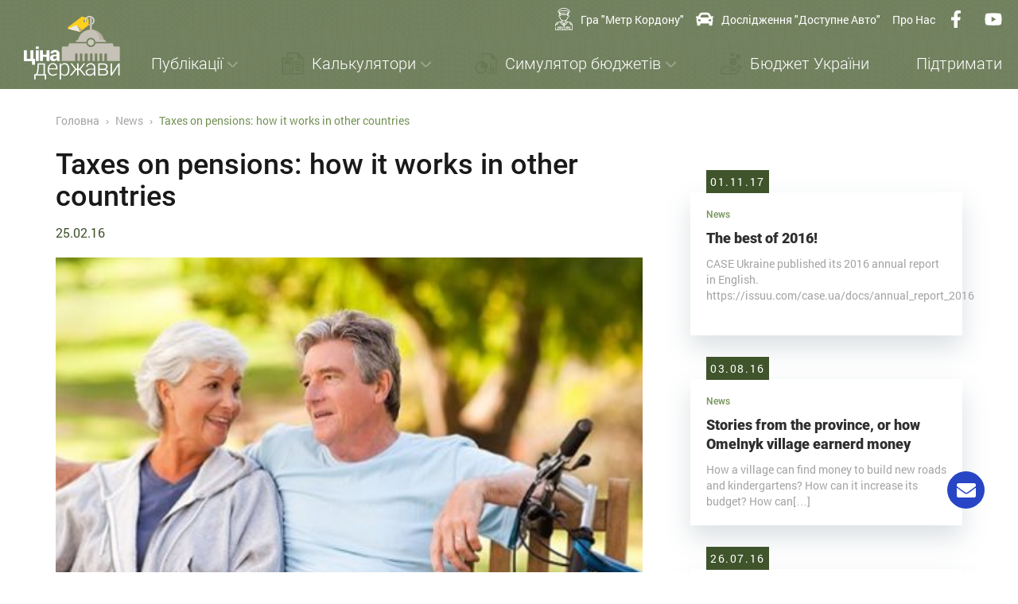

--- FILE ---
content_type: text/html; charset=UTF-8
request_url: https://cost.ua/en/336-taxes-on-pensions/
body_size: 12209
content:
<!doctype html>
<html lang="en-US">

<head>
  <meta charset="UTF-8">
  <meta name="viewport" content="width=device-width, initial-scale=1">

  <style type="text/css">			.heateorSssInstagramBackground{background:radial-gradient(circle at 30% 107%,#fdf497 0,#fdf497 5%,#fd5949 45%,#d6249f 60%,#285aeb 90%)}
											.heateor_sss_horizontal_sharing .heateorSssSharing,.heateor_sss_standard_follow_icons_container .heateorSssSharing{
							color: #fff;
						border-width: 0px;
			border-style: solid;
			border-color: transparent;
		}
				.heateor_sss_horizontal_sharing .heateorSssTCBackground{
			color:#666;
		}
				.heateor_sss_horizontal_sharing .heateorSssSharing:hover,.heateor_sss_standard_follow_icons_container .heateorSssSharing:hover{
						border-color: transparent;
		}
		.heateor_sss_vertical_sharing .heateorSssSharing,.heateor_sss_floating_follow_icons_container .heateorSssSharing{
							color: #fff;
						border-width: 0px;
			border-style: solid;
			border-color: transparent;
		}
				.heateor_sss_vertical_sharing .heateorSssTCBackground{
			color:#666;
		}
				.heateor_sss_vertical_sharing .heateorSssSharing:hover,.heateor_sss_floating_follow_icons_container .heateorSssSharing:hover{
						border-color: transparent;
		}
		
		@media screen and (max-width:783px) {.heateor_sss_vertical_sharing{display:none!important}}@media screen and (max-width:783px) {.heateor_sss_floating_follow_icons_container{display:none!important}}</style><meta name='robots' content='max-image-preview:large' />

	<!-- This site is optimized with the Yoast SEO plugin v15.2.1 - https://yoast.com/wordpress/plugins/seo/ -->
	<title>Taxes on pensions: how it works in other countries - Ціна держави - проект CASE Україна</title>
	<meta name="description" content="Ви віддаєте державі 50% доходів. Порахуте скільки саме" />
	<meta name="robots" content="index, follow, max-snippet:-1, max-image-preview:large, max-video-preview:-1" />
	<link rel="canonical" href="https://cost.ua/en/336-taxes-on-pensions/" />
	<meta property="og:locale" content="en_US" />
	<meta property="og:locale:alternate" content="uk_UA" />
	<meta property="og:type" content="article" />
	<meta property="og:title" content="Taxes on pensions: how it works in other countries - Ціна держави - проект CASE Україна" />
	<meta property="og:description" content="Ви віддаєте державі 50% доходів. Порахуте скільки саме" />
	<meta property="og:url" content="https://cost.ua/en/336-taxes-on-pensions/" />
	<meta property="og:site_name" content="Ціна держави - проект CASE Україна" />
	<meta property="article:published_time" content="2016-02-25T10:59:08+00:00" />
	<meta property="article:modified_time" content="2020-12-22T10:59:46+00:00" />
	<meta property="og:image" content="https://cost.ua/content/uploads/sites/2/2020/01/healthcare-inner-banner.jpg" />
	<meta property="og:image:width" content="700" />
	<meta property="og:image:height" content="300" />
	<meta name="twitter:card" content="summary_large_image" />
	<script type="application/ld+json" class="yoast-schema-graph">{"@context":"https://schema.org","@graph":[{"@type":"WebSite","@id":"https://cost.ua/#website","url":"https://cost.ua/","name":"\u0426\u0456\u043d\u0430 \u0434\u0435\u0440\u0436\u0430\u0432\u0438 - \u043f\u0440\u043e\u0435\u043a\u0442 CASE \u0423\u043a\u0440\u0430\u0457\u043d\u0430","description":"\u0412\u0438 \u0432\u0456\u0434\u0434\u0430\u0454\u0442\u0435 \u0434\u0435\u0440\u0436\u0430\u0432\u0456 50% \u0434\u043e\u0445\u043e\u0434\u0456\u0432. \u041f\u043e\u0440\u0430\u0445\u0443\u0442\u0435 \u0441\u043a\u0456\u043b\u044c\u043a\u0438 \u0441\u0430\u043c\u0435","potentialAction":[{"@type":"SearchAction","target":"https://cost.ua/?s={search_term_string}","query-input":"required name=search_term_string"}],"inLanguage":"en-US"},{"@type":"ImageObject","@id":"https://cost.ua/en/336-taxes-on-pensions/#primaryimage","inLanguage":"en-US","url":"https://cost.ua/content/uploads/sites/2/2020/01/healthcare-inner-banner.jpg","width":700,"height":300},{"@type":"WebPage","@id":"https://cost.ua/en/336-taxes-on-pensions/#webpage","url":"https://cost.ua/en/336-taxes-on-pensions/","name":"Taxes on pensions: how it works in other countries - \u0426\u0456\u043d\u0430 \u0434\u0435\u0440\u0436\u0430\u0432\u0438 - \u043f\u0440\u043e\u0435\u043a\u0442 CASE \u0423\u043a\u0440\u0430\u0457\u043d\u0430","isPartOf":{"@id":"https://cost.ua/#website"},"primaryImageOfPage":{"@id":"https://cost.ua/en/336-taxes-on-pensions/#primaryimage"},"datePublished":"2016-02-25T10:59:08+00:00","dateModified":"2020-12-22T10:59:46+00:00","author":{"@id":"https://cost.ua/#/schema/person/966a97d6f15752b4b00f2e698b1b1247"},"description":"\u0412\u0438 \u0432\u0456\u0434\u0434\u0430\u0454\u0442\u0435 \u0434\u0435\u0440\u0436\u0430\u0432\u0456 50% \u0434\u043e\u0445\u043e\u0434\u0456\u0432. \u041f\u043e\u0440\u0430\u0445\u0443\u0442\u0435 \u0441\u043a\u0456\u043b\u044c\u043a\u0438 \u0441\u0430\u043c\u0435","inLanguage":"en-US","potentialAction":[{"@type":"ReadAction","target":["https://cost.ua/en/336-taxes-on-pensions/"]}]},{"@type":"Person","@id":"https://cost.ua/#/schema/person/966a97d6f15752b4b00f2e698b1b1247","name":"dev_jb","image":{"@type":"ImageObject","@id":"https://cost.ua/#personlogo","inLanguage":"en-US","url":"https://secure.gravatar.com/avatar/38f0776f18657838b41e91f15aaa20e6?s=96&d=mm&r=g","caption":"dev_jb"}}]}</script>
	<!-- / Yoast SEO plugin. -->


<link rel='dns-prefetch' href='//www.google.com' />
<link rel='dns-prefetch' href='//s.w.org' />
<link rel="alternate" type="application/rss+xml" title="Ціна держави - проект CASE Україна &raquo; Feed" href="https://cost.ua/en/feed/" />
<link rel="alternate" type="application/rss+xml" title="Ціна держави - проект CASE Україна &raquo; Comments Feed" href="https://cost.ua/en/comments/feed/" />
		<script type="text/javascript">
			window._wpemojiSettings = {"baseUrl":"https:\/\/s.w.org\/images\/core\/emoji\/13.1.0\/72x72\/","ext":".png","svgUrl":"https:\/\/s.w.org\/images\/core\/emoji\/13.1.0\/svg\/","svgExt":".svg","source":{"concatemoji":"https:\/\/cost.ua\/wp-includes\/js\/wp-emoji-release.min.js?ver=11bce4b1d61b00a638d9b7368031b778"}};
			!function(e,a,t){var n,r,o,i=a.createElement("canvas"),p=i.getContext&&i.getContext("2d");function s(e,t){var a=String.fromCharCode;p.clearRect(0,0,i.width,i.height),p.fillText(a.apply(this,e),0,0);e=i.toDataURL();return p.clearRect(0,0,i.width,i.height),p.fillText(a.apply(this,t),0,0),e===i.toDataURL()}function c(e){var t=a.createElement("script");t.src=e,t.defer=t.type="text/javascript",a.getElementsByTagName("head")[0].appendChild(t)}for(o=Array("flag","emoji"),t.supports={everything:!0,everythingExceptFlag:!0},r=0;r<o.length;r++)t.supports[o[r]]=function(e){if(!p||!p.fillText)return!1;switch(p.textBaseline="top",p.font="600 32px Arial",e){case"flag":return s([127987,65039,8205,9895,65039],[127987,65039,8203,9895,65039])?!1:!s([55356,56826,55356,56819],[55356,56826,8203,55356,56819])&&!s([55356,57332,56128,56423,56128,56418,56128,56421,56128,56430,56128,56423,56128,56447],[55356,57332,8203,56128,56423,8203,56128,56418,8203,56128,56421,8203,56128,56430,8203,56128,56423,8203,56128,56447]);case"emoji":return!s([10084,65039,8205,55357,56613],[10084,65039,8203,55357,56613])}return!1}(o[r]),t.supports.everything=t.supports.everything&&t.supports[o[r]],"flag"!==o[r]&&(t.supports.everythingExceptFlag=t.supports.everythingExceptFlag&&t.supports[o[r]]);t.supports.everythingExceptFlag=t.supports.everythingExceptFlag&&!t.supports.flag,t.DOMReady=!1,t.readyCallback=function(){t.DOMReady=!0},t.supports.everything||(n=function(){t.readyCallback()},a.addEventListener?(a.addEventListener("DOMContentLoaded",n,!1),e.addEventListener("load",n,!1)):(e.attachEvent("onload",n),a.attachEvent("onreadystatechange",function(){"complete"===a.readyState&&t.readyCallback()})),(n=t.source||{}).concatemoji?c(n.concatemoji):n.wpemoji&&n.twemoji&&(c(n.twemoji),c(n.wpemoji)))}(window,document,window._wpemojiSettings);
		</script>
		<style type="text/css">
img.wp-smiley,
img.emoji {
	display: inline !important;
	border: none !important;
	box-shadow: none !important;
	height: 1em !important;
	width: 1em !important;
	margin: 0 .07em !important;
	vertical-align: -0.1em !important;
	background: none !important;
	padding: 0 !important;
}
</style>
	<link rel='stylesheet' id='contact-form-7-css'  href='https://cost.ua/content/plugins/contact-form-7/includes/css/styles.css?ver=5.4' type='text/css' media='all' />
<link rel='stylesheet' id='wpfc-css'  href='https://cost.ua/content/plugins/gs-facebook-comments/public/css/wpfc-public.css?ver=1.5' type='text/css' media='all' />
<link rel='stylesheet' id='cost-mmenu-css'  href='https://cost.ua/content/themes/cost/libs/mmenu/mmenu.css?ver=11bce4b1d61b00a638d9b7368031b778' type='text/css' media='all' />
<link rel='stylesheet' id='cost-slick-css'  href='https://cost.ua/content/themes/cost/layouts/slick.css?ver=11bce4b1d61b00a638d9b7368031b778' type='text/css' media='all' />
<link rel='stylesheet' id='cost-hamburgers-css'  href='https://cost.ua/content/themes/cost/layouts/hamburgers.min.css?ver=11bce4b1d61b00a638d9b7368031b778' type='text/css' media='all' />
<link rel='stylesheet' id='cost-select2-css'  href='https://cost.ua/content/themes/cost/css/select2.css?ver=11bce4b1d61b00a638d9b7368031b778' type='text/css' media='all' />
<link rel='stylesheet' id='school-info-css'  href='https://cost.ua/content/themes/cost/css/school-info.min.css?t070820202222&#038;ver=11bce4b1d61b00a638d9b7368031b778' type='text/css' media='all' />
<link rel='stylesheet' id='cost-style-css'  href='https://cost.ua/content/themes/cost/style.css?ver=4.1' type='text/css' media='all' />
<link rel='stylesheet' id='slick-css-css'  href='https://cost.ua/content/themes/cost/layouts/slick.css' type='text/css' media='all' />
<link rel='stylesheet' id='heateor_sss_frontend_css-css'  href='https://cost.ua/content/plugins/sassy-social-share/public/css/sassy-social-share-public.css?ver=3.3.7' type='text/css' media='all' />
<link rel='stylesheet' id='heateor_sss_sharing_default_svg-css'  href='https://cost.ua/content/plugins/sassy-social-share/admin/css/sassy-social-share-svg.css?ver=3.3.7' type='text/css' media='all' />
<link rel='stylesheet' id='popup-maker-site-css'  href='//cost.ua/content/uploads/sites/2/pum/pum-site-styles-2.css?generated=1605001513&#038;ver=1.13.1' type='text/css' media='all' />
<script type='text/javascript' src='https://cost.ua/wp-includes/js/jquery/jquery.min.js?ver=3.6.0' id='jquery-core-js'></script>
<script type='text/javascript' src='https://cost.ua/wp-includes/js/jquery/jquery-migrate.min.js?ver=3.3.2' id='jquery-migrate-js'></script>
<script type='text/javascript' src='https://cost.ua/content/plugins/gs-facebook-comments/public/js/wpfc-public.js?ver=1.5' id='wpfc-js'></script>
<script type='text/javascript' src='https://cost.ua/content/themes/cost/js/jquery.min.js' id='jquery-js-js'></script>
<link rel="https://api.w.org/" href="https://cost.ua/wp-json/" /><link rel="alternate" type="application/json" href="https://cost.ua/wp-json/wp/v2/posts/4545" /><link rel="EditURI" type="application/rsd+xml" title="RSD" href="https://cost.ua/xmlrpc.php?rsd" />
<link rel="wlwmanifest" type="application/wlwmanifest+xml" href="https://cost.ua/wp-includes/wlwmanifest.xml" /> 

<link rel='shortlink' href='https://cost.ua/?p=4545' />
<link rel="alternate" type="application/json+oembed" href="https://cost.ua/wp-json/oembed/1.0/embed?url=https%3A%2F%2Fcost.ua%2Fen%2F336-taxes-on-pensions%2F" />
<link rel="alternate" type="text/xml+oembed" href="https://cost.ua/wp-json/oembed/1.0/embed?url=https%3A%2F%2Fcost.ua%2Fen%2F336-taxes-on-pensions%2F&#038;format=xml" />
<meta property="fb:app_id" content="807092113073272" /><script type="text/javascript">
(function(url){
	if(/(?:Chrome\/26\.0\.1410\.63 Safari\/537\.31|WordfenceTestMonBot)/.test(navigator.userAgent)){ return; }
	var addEvent = function(evt, handler) {
		if (window.addEventListener) {
			document.addEventListener(evt, handler, false);
		} else if (window.attachEvent) {
			document.attachEvent('on' + evt, handler);
		}
	};
	var removeEvent = function(evt, handler) {
		if (window.removeEventListener) {
			document.removeEventListener(evt, handler, false);
		} else if (window.detachEvent) {
			document.detachEvent('on' + evt, handler);
		}
	};
	var evts = 'contextmenu dblclick drag dragend dragenter dragleave dragover dragstart drop keydown keypress keyup mousedown mousemove mouseout mouseover mouseup mousewheel scroll'.split(' ');
	var logHuman = function() {
		if (window.wfLogHumanRan) { return; }
		window.wfLogHumanRan = true;
		var wfscr = document.createElement('script');
		wfscr.type = 'text/javascript';
		wfscr.async = true;
		wfscr.src = url + '&r=' + Math.random();
		(document.getElementsByTagName('head')[0]||document.getElementsByTagName('body')[0]).appendChild(wfscr);
		for (var i = 0; i < evts.length; i++) {
			removeEvent(evts[i], logHuman);
		}
	};
	for (var i = 0; i < evts.length; i++) {
		addEvent(evts[i], logHuman);
	}
})('//cost.ua/?wordfence_lh=1&hid=5E6B1A5B23107443E1D114F42393955B');
</script><link rel="alternate" href="https://cost.ua/336-taxes-on-pensions/" hreflang="uk" />
<link rel="alternate" href="https://cost.ua/en/336-taxes-on-pensions/" hreflang="en" />
<link rel="icon" href="https://cost.ua/content/uploads/sites/2/2019/12/cropped-favicon-196x196-32x32.png" sizes="32x32" />
<link rel="icon" href="https://cost.ua/content/uploads/sites/2/2019/12/cropped-favicon-196x196-192x192.png" sizes="192x192" />
<link rel="apple-touch-icon" href="https://cost.ua/content/uploads/sites/2/2019/12/cropped-favicon-196x196-180x180.png" />
<meta name="msapplication-TileImage" content="https://cost.ua/content/uploads/sites/2/2019/12/cropped-favicon-196x196-270x270.png" />
		<style type="text/css" id="wp-custom-css">
			.gray-button {
	margin-bottom: 40px
}

.crm-container.crm-public .select2-container, .crm-container.crm-public .select2-results {
	margin-left: 8px;
}

		</style>
		


<script>
	(function(i,s,o,g,r,a,m){i['GoogleAnalyticsObject']=r;i[r]=i[r]||function(){
	(i[r].q=i[r].q||[]).push(arguments)},i[r].l=1*new Date();a=s.createElement(o),
	m=s.getElementsByTagName(o)[0];a.async=1;a.src=g;m.parentNode.insertBefore(a,m)
	})(window,document,'script','//www.google-analytics.com/analytics.js','ga');

	ga('create', 'UA-53564511-1', 'auto');
	ga('send', 'pageview');

	</script>


<script type='text/javascript' src='https://platform-api.sharethis.com/js/sharethis.js#property=5ec682c134ee1a00128dc787&product=sticky-share-buttons&cms=sop' async='async'></script>


</head>



<body class="post-template-default single single-post postid-4545 single-format-standard no-sidebar">
<div id="page" class="site">
	
    <div id="content" class="site-content">
    
		  <header class="main-header">
		    <div class="top-header">
		      <div class="container flex-container justify-sb align-item-c">
		        <div class="left-part">
		          <a href="/">
		            <img class="logo" src="https://cost.ua/content/uploads/sites/2/2019/12/logo-2.svg" alt="Ціна держави - проект CASE Україна">
		          </a>
		        </div>
		        <div class="right-part flex-container align-item-c">
											<ul>
															            		<li>
		            			<a href="http://kordon.cost.ua/"  target="_blank">
		            						            					<img src="https://cost.ua/content/uploads/sites/2/2019/12/icon.svg" alt="Icon">
		            						            				Гра "Метр Кордону"		            			</a>
		            		</li>
															            		<li>
		            			<a href="http://auto.cost.ua/"  target="_blank">
		            						            					<img src="https://cost.ua/content/uploads/sites/2/2020/12/car-solid-1.svg" alt="Icon">
		            						            				Дослідження "Доступне авто"		            			</a>
		            		</li>
															            		<li>
		            			<a href="/about/"  target="_self">
		            						            				Про нас		            			</a>
		            		</li>
												</ul>
					        	

											<ul>
													<li><a class="social_bar" href="https://www.facebook.com/cost.ukraine/" target="_blank"><img src="https://cost.ua/content/uploads/sites/2/2019/12/facebook-f-brands.svg" alt="Facebook"></a></li>
													<li><a class="social_bar" href="https://www.youtube.com/channel/UC0AAh4OM7Ihs8hwk4vcJjtg" target="_blank"><img src="https://cost.ua/content/uploads/sites/2/2019/12/youtube-brands.svg" alt="Youtube"></a></li>
												</ul>
					
					<ul class="langs">
							<li class="lang-item lang-item-2 lang-item-uk lang-item-first"><a lang="uk" hreflang="uk" href="https://cost.ua/336-taxes-on-pensions/">uk</a></li>
	<li class="lang-item lang-item-56 lang-item-en current-lang"><a lang="en-US" hreflang="en-US" href="https://cost.ua/en/336-taxes-on-pensions/">en</a></li>
							
						</ul>

		          <a href="#my-menu" class="hamburger hamburger--spin">
		                    <span class="hamburger-box">
		                      <span class="hamburger-inner"></span>
		                    </span>
		                </a>
		        </div>
		      </div>
		    </div>
		    <div class="bottom-header">
		      <div class="container flex-container align-item-c">
		        <div class="main-menu">

											<ul>
																		
		            		<li class="parrent-link  ">
		            			<a >
		            				            			
			            			Публікації			            		</a>
							<!-- PAGE -->
								
							<!-- POST -->
													              <ul class="main-menu-child-menu">
					                <li class="container">
					                  <div class="title">Ми пишемо простими словами про складне</div>
						                  <div class="flex-container justify-sb">


											

						                    																				                    <div class="menu-right">
								                      <ul>
								                      									                        	<li><a href="/taxes/">Податки</a></li>
								                        								                        	<li><a href="/pension/">Пенсія</a></li>
								                        								                        	<li><a href="/budget/">Бюджет</a></li>
								                        								                        	<li><a href="/public-admin/">Державне управління</a></li>
								                        								                        	<li><a href="/local-finance/">Місцеві фінанси</a></li>
								                        								                        	<li><a href="/news/">Усі публікації</a></li>
								                        								                      </ul>
								                    </div>
																				
																		            </div>
					                </li>

					              </ul>								
								
		            		</li>



																		
		            		<li class="parrent-link  ">
		            			<a >
		            						            					<img class="svg" src="https://cost.ua/content/uploads/sites/2/2019/12/calc.svg" alt="Icon">
		            				            			
			            			Калькулятори			            		</a>
							<!-- PAGE -->
																								            <ul class="main-menu-child-menu">
							                <li class="container">
							                  	<div class="grid grid-3 grid-circles-menu">								
																																								
									                    <div class="column">
									                      <a href="/calculator/" target="_self">
									                        <div class="circle-item">
									                        									                          <img src="https://cost.ua/content/uploads/sites/2/2019/12/icon-menu1.svg" alt="Рахунок від держави">
									                          
									                          <div class="text">Рахунок від держави</div>
									                        </div>
									                      </a>
									                    </div>												
																																								
									                    <div class="column">
									                      <a href="/palne/" target="_self">
									                        <div class="circle-item">
									                        									                          <img src="https://cost.ua/content/uploads/sites/2/2019/12/icon-menu2.svg" alt="Ціна пального">
									                          
									                          <div class="text">Ціна пального</div>
									                        </div>
									                      </a>
									                    </div>												
																																								
									                    <div class="column">
									                      <a href="/pension_calc_new/" target="_self">
									                        <div class="circle-item">
									                        									                          <img src="https://cost.ua/content/uploads/sites/2/2019/12/icon-menu3.svg" alt="Пенсійний калькулятор">
									                          
									                          <div class="text">Пенсійний калькулятор</div>
									                        </div>
									                      </a>
									                    </div>												
																																								
									                    <div class="column">
									                      <a href="http://old.cost.ua/business/" target="_blank">
									                        <div class="circle-item">
									                        									                          <img src="https://cost.ua/content/uploads/sites/2/2019/12/icon-menu4.svg" alt="Бізнес калькулятор">
									                          
									                          <div class="text">Бізнес калькулятор</div>
									                        </div>
									                      </a>
									                    </div>												
																																								
									                    <div class="column">
									                      <a href="https://cost.ua/dodajte-rahunok-vid-derzhavi/" target="_self">
									                        <div class="circle-item">
									                        									                          <img src="https://cost.ua/content/uploads/sites/2/2020/05/tutorial_1-1-e1590128800577.png" alt="Конструктор «Рахунку від держави»">
									                          
									                          <div class="text">Конструктор «Рахунку від держави»</div>
									                        </div>
									                      </a>
									                    </div>												
																																								
									                    <div class="column">
									                      <a href="/allcalculators/" target="_self">
									                        <div class="circle-item">
									                         
									                          <div class="text">Усі калькулятори</div>
									                        </div>
									                      </a>
									                    </div>												
																									</div>
											</li>
										</ul>
																	
								
							<!-- POST -->
								
		            		</li>



																		
		            		<li class="parrent-link  ">
		            			<a >
		            						            					<img class="svg" src="https://cost.ua/content/uploads/sites/2/2019/12/simulation.svg" alt="Icon">
		            				            			
			            			Симулятор бюджетів			            		</a>
							<!-- PAGE -->
																								            <ul class="main-menu-child-menu">
							                <li class="container">
							                  	<div class="grid grid-3 grid-circles-menu">								
																																								
									                    <div class="column">
									                      <a href="http://old.cost.ua/budget_simulator_2017/" target="_blank">
									                        <div class="circle-item">
									                        									                          <img src="https://cost.ua/content/uploads/sites/2/2019/12/icon-menu6.svg" alt="Симулятор бюджету України">
									                          
									                          <div class="text">Симулятор бюджету України</div>
									                        </div>
									                      </a>
									                    </div>												
																																								
									                    <div class="column">
									                      <a href="/interactive-community-budget/" target="_self">
									                        <div class="circle-item">
									                        									                          <img src="https://cost.ua/content/uploads/sites/2/2019/12/icon-menu7.svg" alt="Симулятор бюджету ОТГ">
									                          
									                          <div class="text">Симулятор бюджету ОТГ</div>
									                        </div>
									                      </a>
									                    </div>												
																																								
									                    <div class="column">
									                      <a href="/interactive-school-budget/" target="_self">
									                        <div class="circle-item">
									                        									                          <img src="https://cost.ua/content/uploads/sites/2/2019/12/icon-menu8-1.svg" alt="Iнтерактивний бюджет шкiл">
									                          
									                          <div class="text">Iнтерактивний бюджет шкiл</div>
									                        </div>
									                      </a>
									                    </div>												
																																								
									                    <div class="column">
									                      <a href="/allsimulators/" target="_self">
									                        <div class="circle-item">
									                         
									                          <div class="text">Усі симулятори</div>
									                        </div>
									                      </a>
									                    </div>												
																									</div>
											</li>
										</ul>
																	
								
							<!-- POST -->
								
		            		</li>



																		
		            		<li class="parrent-link nochild ">
		            			<a   target="" href="https://cost.ua/byudzhet-ukrayiny/"  >
		            						            					<img class="svg" src="https://cost.ua/content/uploads/sites/2/2019/12/budget.svg" alt="Icon">
		            				            			
			            			Бюджет України			            		</a>
							<!-- PAGE -->
								
							<!-- POST -->
								
		            		</li>



																		
		            		<li class="parrent-link nochild ">
		            			<a   target="_self" href="/about/donate/"  >
		            				            			
			            			Підтримати			            		</a>
							<!-- PAGE -->
								
							<!-- POST -->
								
		            		</li>



												</ul>
							        </div>

		      </div>
		    </div>


		  </header>

<!-- Single.php -->

  <section class="section-page single-page">
    		<div class="container">
				<div class="breadcrumb">
					<div class="breadcrumbs" itemscope itemtype="http://schema.org/BreadcrumbList"><span itemprop="itemListElement" itemscope itemtype="http://schema.org/ListItem"><a class="breadcrumbs__link" href="https://cost.ua/en/" itemprop="item"><span itemprop="name">Головна</span></a><meta itemprop="position" content="1" /></span><span class="breadcrumbs__separator"> › </span><span itemprop="itemListElement" itemscope itemtype="http://schema.org/ListItem"><a class="breadcrumbs__link" href="https://cost.ua/en/news-en/" itemprop="item"><span itemprop="name">News</span></a><meta itemprop="position" content="2" /></span><span class="breadcrumbs__separator"> › </span><span class="breadcrumbs__current">Taxes on pensions: how it works in other countries</span></div><!-- .breadcrumbs -->				</div>

				<div class="single-content main-content">
					<!-- <div class="social-sidebar"> -->

					<div class="single-content-text content">
						<h1>Taxes on pensions: how it works in other countries</h1>
						<div class="social-date">
							<div class="single-date"><span>25.02.16</span></div>
						</div>
						<div class="single-img" style="background-image: url('https://cost.ua/content/uploads/sites/2/2020/01/healthcare-inner-banner.jpg');"></div>
						<p>In Ukraine, many complain about taxes on pensions. Is there similar approach to pensions in other countries?</p>
<div class="full-text">
<p>Sorry, this article is only available in Ukrainian.</p>
</div>

			  <div 
			  	class = "fb-comments" 
			  	data-href = "https://cost.ua/en/336-taxes-on-pensions/"
			  	data-numposts = "10"
				data-colorscheme = "light"
				data-order-by = "social"
				data-mobile=true>
			  </div>
		  <style>
			.fb_iframe_widget_fluid_desktop iframe {
			    width: 100% !important;
			}
		  </style>
		  					</div>
					<div class="single-sidebar sidebar">
						<div class="sidebar__inner">

							
														<div class="banner">
																																</div>
							
							

<div class="last-post-list">

	

		<!-- Закрепленный пост из опций -->
									
			
			

				
				<div class="post-card-item ">
					<div class="date"><span>01.11.17</span></div>
					<div class="last-post-card box-shadow column">
						<a href="https://cost.ua/en/563-zvit-2016/">
							<div class="img-blog" style="background-image: url('https://cost.ua/content/uploads/sites/2/2020/01/chynovnyky.jpg');"></div>
							<div class="inner-card">
								<div class="heaer-card">
									<div class="type">
										News									</div>
								</div>
								<div class="body-card">
									<div class="title">The best of 2016!</div>

									<div class="text">
										CASE Ukraine published its 2016 annual report in English. https://issuu.com/case.ua/docs/annual_report_2016 &nbsp;									</div>
								</div>
							</div>
						</a>
					</div>
				</div>

				
	

				
				<div class="post-card-item ">
					<div class="date"><span>03.08.16</span></div>
					<div class="last-post-card box-shadow column">
						<a href="https://cost.ua/en/stories-from-the-province-or-how-omelnyk-village-earnerd-money/">
							<div class="img-blog" style="background-image: url('https://cost.ua/content/uploads/sites/2/2019/12/dec_pic_2.jpg');"></div>
							<div class="inner-card">
								<div class="heaer-card">
									<div class="type">
										News									</div>
								</div>
								<div class="body-card">
									<div class="title">Stories from the province, or how Omelnyk village earnerd money</div>

									<div class="text">
										How a village can find money to build new roads and kindergartens? How can it increase its budget? How can[…]									</div>
								</div>
							</div>
						</a>
					</div>
				</div>

				
	

				
				<div class="post-card-item ">
					<div class="date"><span>26.07.16</span></div>
					<div class="last-post-card box-shadow column">
						<a href="https://cost.ua/en/446-imports-penetration-inforgraphics/">
							<div class="img-blog" style="background-image: url('https://cost.ua/content/uploads/sites/2/2020/12/Anatomy-of-the-chronic-hryvna-devaluation-1.jpg');"></div>
							<div class="inner-card">
								<div class="heaer-card">
									<div class="type">
										News									</div>
								</div>
								<div class="body-card">
									<div class="title">Anatomy of the chronic hryvna devaluation</div>

									<div class="text">
										1. In the years since the country became independent, Ukraine has become part of the global economy: the penetration of[…]									</div>
								</div>
							</div>
						</a>
					</div>
				</div>

				
	

								<div class="sticky-block">
				
				<div class="post-card-item post-card-item-last">
					<div class="date"><span>25.07.16</span></div>
					<div class="last-post-card box-shadow column">
						<a href="https://cost.ua/en/445-medicine-free/">
							<div class="img-blog" style="background-image: url('https://cost.ua/content/uploads/sites/2/2020/01/med_free_2.jpg');"></div>
							<div class="inner-card">
								<div class="heaer-card">
									<div class="type">
										News									</div>
								</div>
								<div class="body-card">
									<div class="title">How to limit &#8220;free&#8221; medical services efficiently</div>

									<div class="text">
										Read in our article how different countries solve the dilemma between the growing needs in medical services and limited state[…]									</div>
								</div>
							</div>
						</a>
					</div>
				</div>

								<a class="more-post" href="/blog/">Більше схожих новин</a>
			</div>
		
	

</div>

							<div class="calc">
								<!-- <iframe
									id="iframe-calculator-104669"
									src="http://cost.ua/custom-calc/?select=net_salary&net_salary=0,0,3,3&select=tovar&tovar=3,0,3,3&select=result_left&result_left=6,0,2,2&select=result_right&result_right=8,0,2,2"
									frameborder="0" width="100%" height="1000">
								</iframe>
								<script src="http://cost.ua/content/themes/cost/calculator/assets/js/iframeResizer.min.js"></script>
								<script>
									iFrameResize({ log: true }, '#iframe-calculator-104669')
								</script>	 -->
							</div>

														<div class="banner">
																																</div>
							
						</div>
					</div>
				</div>
<!-- 				<div class="subscribe">
									</div>	 -->
			</div>
  </section>



<footer class="main-footer">
  <div class="container flex-container justify-sb">
    <div>
      <a href="/">
        <img class="logo" src="https://cost.ua/content/uploads/sites/2/2019/12/logo_footer.svg" alt="Ціна держави - проект CASE Україна">
      </a>
      <div class="bottom-footer">
                  <div class="social">
                          <a href="https://www.facebook.com/cost.ukraine/" target="_blank"><img class="svg" src="https://cost.ua/content/uploads/sites/2/2019/12/fb.svg" alt="Facebook"></a>
                          <a href="https://twitter.com/CASE_Ukraine" target="_blank"><img class="svg" src="https://cost.ua/content/uploads/sites/2/2019/12/tw.svg" alt="Twitter"></a>
                          <a href="https://www.youtube.com/channel/UC0AAh4OM7Ihs8hwk4vcJjtg" target="_blank"><img class="svg" src="https://cost.ua/content/uploads/sites/2/2019/12/yt.svg" alt="Youtube"></a>
                          <a href="https://t.me/costukraine" target="_blank"><img class="svg" src="https://cost.ua/content/uploads/sites/2/2019/12/tl.svg" alt="Telegram"></a>
                      </div>
              </div>
    </div>
    <div>
        <div id="menu-footer" class="menu"></div>
    </div>
    <div>
        <div id="menu-footer" class="menu"></div>
      
    </div>
    <div>
      <div class="copy">2009–2026 © CASE Україна</div>
        <a href="tel:380442275317">+38 044 227-53-17</a><br>
        <a href="mailto:info@case-ukraine.com.ua">info@case-ukraine.com.ua</a>
      <div class="text">
        вул. Полтавська, 10, офіс 34<br> Київ 01135, Україна      </div>

    </div>

  </div>
  <div class="container flex-container jb">
        <a href="https://jet-brain.com/" target="_blank">Розробка сайту - JetBrain</a>
  </div>

  <div id="ups">
    <a href="/rozsylka/" id="toTo_button" class="sublink" title="Підписатись на розсилку"><img src="https://cost.ua/content/themes/cost/images/share-solid.svg"></a>
  </div>   
</footer>



        <nav id="my-menu">
                    <div id="my-menu" class="menu"></div>
        </nav>


    </div>
    </div>


<script type="text/javascript">
            document.addEventListener(
                "DOMContentLoaded", () => {
                    new Mmenu( "#my-menu", {
                       // "slidingSubmenus": false,
                       "extensions": [
                          "position-right"
                       ],
                navbar: {
                    title: "Меню"
                },                       
               "navbars": [
                  {
                     "position": "top",
                  },
                  {
                     "position": "bottom",
                     "content": [
                        "<a href='https://www.facebook.com/cost.ukraine/' target='_blank'><img src='https://cost.ua/content/uploads/sites/2/2019/12/facebook-f-brands.svg' style='height: 20px;     filter: invert(30%);'></a>",
                        "<a href='https://www.youtube.com/channel/UC0AAh4OM7Ihs8hwk4vcJjtg' target='_blank'><img src='https://cost.ua/content/uploads/sites/2/2019/12/youtube-brands.svg' alt='Youtube' style='height: 20px;     filter: invert(30%);'></a>",
                        "<a href='/'>UK</a>",
                        "<a href='/ru/main/'>EN</a>"
                     ]
                  }
               ]
                    });
                }
            );    
</script>
	  	<div id="fb-root"></div>
	  	<script><!--
			(function(d, s, id) {
			  var js, fjs = d.getElementsByTagName(s)[0];
			  if (d.getElementById(id)) return;
			  js = d.createElement(s); js.id = id;
			  js.src = 'https://connect.facebook.net/en_US/sdk.js#xfbml=1&version=v2.10&appId=807092113073272';
			  fjs.parentNode.insertBefore(js, fjs);
			}(document, 'script', 'facebook-jssdk'));//-->
	  	</script>
	  	<div id="pum-3153" class="pum pum-overlay pum-theme-565 pum-theme-tema-po-umolchaniyu popmake-overlay click_open" data-popmake="{&quot;id&quot;:3153,&quot;slug&quot;:&quot;interaktivnij-byudzhet-shkoli&quot;,&quot;theme_id&quot;:565,&quot;cookies&quot;:[],&quot;triggers&quot;:[{&quot;type&quot;:&quot;click_open&quot;,&quot;settings&quot;:{&quot;extra_selectors&quot;:&quot;&quot;,&quot;cookie_name&quot;:null}}],&quot;mobile_disabled&quot;:null,&quot;tablet_disabled&quot;:null,&quot;meta&quot;:{&quot;display&quot;:{&quot;stackable&quot;:false,&quot;overlay_disabled&quot;:false,&quot;scrollable_content&quot;:false,&quot;disable_reposition&quot;:false,&quot;size&quot;:false,&quot;responsive_min_width&quot;:false,&quot;responsive_min_width_unit&quot;:false,&quot;responsive_max_width&quot;:false,&quot;responsive_max_width_unit&quot;:false,&quot;custom_width&quot;:false,&quot;custom_width_unit&quot;:false,&quot;custom_height&quot;:false,&quot;custom_height_unit&quot;:false,&quot;custom_height_auto&quot;:false,&quot;location&quot;:false,&quot;position_from_trigger&quot;:false,&quot;position_top&quot;:false,&quot;position_left&quot;:false,&quot;position_bottom&quot;:false,&quot;position_right&quot;:false,&quot;position_fixed&quot;:false,&quot;animation_type&quot;:false,&quot;animation_speed&quot;:false,&quot;animation_origin&quot;:false,&quot;overlay_zindex&quot;:false,&quot;zindex&quot;:false},&quot;close&quot;:{&quot;text&quot;:false,&quot;button_delay&quot;:false,&quot;overlay_click&quot;:false,&quot;esc_press&quot;:false,&quot;f4_press&quot;:false},&quot;click_open&quot;:[]}}" role="dialog" aria-hidden="true" aria-labelledby="pum_popup_title_3153">

	<div id="popmake-3153" class="pum-container popmake theme-565 pum-responsive pum-responsive-medium responsive size-medium">

				

				            <div id="pum_popup_title_3153" class="pum-title popmake-title">
				Залиште ваші контактні дані і наш консультант зв'яжеться з вами			</div>
		

		

				<div class="pum-content popmake-content">
			<div role="form" class="wpcf7" id="wpcf7-f3152-o1" lang="ru-RU" dir="ltr">
<div class="screen-reader-response"><p role="status" aria-live="polite" aria-atomic="true"></p> <ul></ul></div>
<form action="/en/336-taxes-on-pensions/#wpcf7-f3152-o1" method="post" class="wpcf7-form init" novalidate="novalidate" data-status="init">
<div style="display: none;">
<input type="hidden" name="_wpcf7" value="3152" />
<input type="hidden" name="_wpcf7_version" value="5.4" />
<input type="hidden" name="_wpcf7_locale" value="ru_RU" />
<input type="hidden" name="_wpcf7_unit_tag" value="wpcf7-f3152-o1" />
<input type="hidden" name="_wpcf7_container_post" value="0" />
<input type="hidden" name="_wpcf7_posted_data_hash" value="" />
<input type="hidden" name="_wpcf7_recaptcha_response" value="" />
</div>
<p><label> ВВЕДІТЬ ВАШЕ ІМ'Я<br />
    <span class="wpcf7-form-control-wrap your-name"><input type="text" name="your-name" value="" size="40" class="wpcf7-form-control wpcf7-text wpcf7-validates-as-required" aria-required="true" aria-invalid="false" /></span> </label></p>
<p><label> ВВЕДІТЬ ВАШ E-MAIL<br />
    <span class="wpcf7-form-control-wrap your-email"><input type="email" name="your-email" value="" size="40" class="wpcf7-form-control wpcf7-text wpcf7-email wpcf7-validates-as-required wpcf7-validates-as-email" aria-required="true" aria-invalid="false" /></span> </label></p>
<p><label> ТЕЛЕФОН<br />
    <span class="wpcf7-form-control-wrap your-tel"><input type="tel" name="your-tel" value="" size="40" class="wpcf7-form-control wpcf7-text wpcf7-tel wpcf7-validates-as-tel" aria-invalid="false" /></span> </label><br />
<label> ПОВІДОМЛЕННЯ<br />
    <span class="wpcf7-form-control-wrap your-message"><textarea name="your-message" cols="40" rows="3" class="wpcf7-form-control wpcf7-textarea" aria-invalid="false"></textarea></span> </label></p>
<p><input type="submit" value="НАДІСЛАТИ ЗАЯВКУ" class="wpcf7-form-control wpcf7-submit" /></p>
<input type='hidden' class='wpcf7-pum' value='{"closepopup":false,"closedelay":0,"openpopup":false,"openpopup_id":0}' /><div class="wpcf7-response-output" aria-hidden="true"></div></form></div>
		</div>


				

				            <button type="button" class="pum-close popmake-close" aria-label="Close">
			&#215;            </button>
		
	</div>

</div>
<div id="pum-564" class="pum pum-overlay pum-theme-565 pum-theme-tema-po-umolchaniyu popmake-overlay click_open" data-popmake="{&quot;id&quot;:564,&quot;slug&quot;:&quot;interaktivnij-byudzhet-gromadi&quot;,&quot;theme_id&quot;:565,&quot;cookies&quot;:[],&quot;triggers&quot;:[{&quot;type&quot;:&quot;click_open&quot;,&quot;settings&quot;:{&quot;extra_selectors&quot;:&quot;&quot;,&quot;cookie_name&quot;:null}}],&quot;mobile_disabled&quot;:null,&quot;tablet_disabled&quot;:null,&quot;meta&quot;:{&quot;display&quot;:{&quot;stackable&quot;:false,&quot;overlay_disabled&quot;:false,&quot;scrollable_content&quot;:false,&quot;disable_reposition&quot;:false,&quot;size&quot;:false,&quot;responsive_min_width&quot;:false,&quot;responsive_min_width_unit&quot;:false,&quot;responsive_max_width&quot;:false,&quot;responsive_max_width_unit&quot;:false,&quot;custom_width&quot;:false,&quot;custom_width_unit&quot;:false,&quot;custom_height&quot;:false,&quot;custom_height_unit&quot;:false,&quot;custom_height_auto&quot;:false,&quot;location&quot;:false,&quot;position_from_trigger&quot;:false,&quot;position_top&quot;:false,&quot;position_left&quot;:false,&quot;position_bottom&quot;:false,&quot;position_right&quot;:false,&quot;position_fixed&quot;:false,&quot;animation_type&quot;:false,&quot;animation_speed&quot;:false,&quot;animation_origin&quot;:false,&quot;overlay_zindex&quot;:false,&quot;zindex&quot;:false},&quot;close&quot;:{&quot;text&quot;:false,&quot;button_delay&quot;:false,&quot;overlay_click&quot;:false,&quot;esc_press&quot;:false,&quot;f4_press&quot;:false},&quot;click_open&quot;:[]}}" role="dialog" aria-hidden="true" aria-labelledby="pum_popup_title_564">

	<div id="popmake-564" class="pum-container popmake theme-565 pum-responsive pum-responsive-medium responsive size-medium">

				

				            <div id="pum_popup_title_564" class="pum-title popmake-title">
				Залиште ваші контактні дані і наш консультант зв'яжеться з вами			</div>
		

		

				<div class="pum-content popmake-content">
			<div role="form" class="wpcf7" id="wpcf7-f558-o2" lang="ru-RU" dir="ltr">
<div class="screen-reader-response"><p role="status" aria-live="polite" aria-atomic="true"></p> <ul></ul></div>
<form action="/en/336-taxes-on-pensions/#wpcf7-f558-o2" method="post" class="wpcf7-form init" novalidate="novalidate" data-status="init">
<div style="display: none;">
<input type="hidden" name="_wpcf7" value="558" />
<input type="hidden" name="_wpcf7_version" value="5.4" />
<input type="hidden" name="_wpcf7_locale" value="ru_RU" />
<input type="hidden" name="_wpcf7_unit_tag" value="wpcf7-f558-o2" />
<input type="hidden" name="_wpcf7_container_post" value="0" />
<input type="hidden" name="_wpcf7_posted_data_hash" value="" />
<input type="hidden" name="_wpcf7_recaptcha_response" value="" />
</div>
<p><label> ВВЕДІТЬ ВАШЕ ІМ'Я<br />
    <span class="wpcf7-form-control-wrap your-name"><input type="text" name="your-name" value="" size="40" class="wpcf7-form-control wpcf7-text wpcf7-validates-as-required" aria-required="true" aria-invalid="false" /></span> </label></p>
<p><label> ВВЕДІТЬ ВАШ E-MAIL<br />
    <span class="wpcf7-form-control-wrap your-email"><input type="email" name="your-email" value="" size="40" class="wpcf7-form-control wpcf7-text wpcf7-email wpcf7-validates-as-required wpcf7-validates-as-email" aria-required="true" aria-invalid="false" /></span> </label></p>
<p><label> ТЕЛЕФОН<br />
    <span class="wpcf7-form-control-wrap your-tel"><input type="tel" name="your-tel" value="" size="40" class="wpcf7-form-control wpcf7-text wpcf7-tel wpcf7-validates-as-tel" aria-invalid="false" /></span> </label><br />
<label> ПОВІДОМЛЕННЯ<br />
    <span class="wpcf7-form-control-wrap your-message"><textarea name="your-message" cols="40" rows="3" class="wpcf7-form-control wpcf7-textarea" aria-invalid="false"></textarea></span> </label></p>
<p><input type="submit" value="НАДІСЛАТИ ЗАЯВКУ" class="wpcf7-form-control wpcf7-submit" /></p>
<input type='hidden' class='wpcf7-pum' value='{"closepopup":false,"closedelay":0,"openpopup":false,"openpopup_id":0}' /><div class="wpcf7-response-output" aria-hidden="true"></div></form></div>
		</div>


				

				            <button type="button" class="pum-close popmake-close" aria-label="Close">
			&#215;            </button>
		
	</div>

</div>
<script type='text/javascript' src='https://cost.ua/wp-includes/js/dist/vendor/regenerator-runtime.min.js?ver=0.13.7' id='regenerator-runtime-js'></script>
<script type='text/javascript' src='https://cost.ua/wp-includes/js/dist/vendor/wp-polyfill.min.js?ver=3.15.0' id='wp-polyfill-js'></script>
<script type='text/javascript' src='https://cost.ua/wp-includes/js/dist/hooks.min.js?ver=a7edae857aab69d69fa10d5aef23a5de' id='wp-hooks-js'></script>
<script type='text/javascript' src='https://cost.ua/wp-includes/js/dist/i18n.min.js?ver=5f1269854226b4dd90450db411a12b79' id='wp-i18n-js'></script>
<script type='text/javascript' id='wp-i18n-js-after'>
wp.i18n.setLocaleData( { 'text direction\u0004ltr': [ 'ltr' ] } );
</script>
<script type='text/javascript' src='https://cost.ua/wp-includes/js/dist/vendor/lodash.min.js?ver=4.17.19' id='lodash-js'></script>
<script type='text/javascript' id='lodash-js-after'>
window.lodash = _.noConflict();
</script>
<script type='text/javascript' src='https://cost.ua/wp-includes/js/dist/url.min.js?ver=9e623834b7667b522230408f099fc05f' id='wp-url-js'></script>
<script type='text/javascript' id='wp-api-fetch-js-translations'>
( function( domain, translations ) {
	var localeData = translations.locale_data[ domain ] || translations.locale_data.messages;
	localeData[""].domain = domain;
	wp.i18n.setLocaleData( localeData, domain );
} )( "default", { "locale_data": { "messages": { "": {} } } } );
</script>
<script type='text/javascript' src='https://cost.ua/wp-includes/js/dist/api-fetch.min.js?ver=134e23b5f88ba06a093f9f92520a98df' id='wp-api-fetch-js'></script>
<script type='text/javascript' id='wp-api-fetch-js-after'>
wp.apiFetch.use( wp.apiFetch.createRootURLMiddleware( "https://cost.ua/wp-json/" ) );
wp.apiFetch.nonceMiddleware = wp.apiFetch.createNonceMiddleware( "b78dfa624d" );
wp.apiFetch.use( wp.apiFetch.nonceMiddleware );
wp.apiFetch.use( wp.apiFetch.mediaUploadMiddleware );
wp.apiFetch.nonceEndpoint = "https://cost.ua/wp-admin/admin-ajax.php?action=rest-nonce";
</script>
<script type='text/javascript' id='contact-form-7-js-extra'>
/* <![CDATA[ */
var wpcf7 = [];
var wpcf7 = [];
var wpcf7 = [];
/* ]]> */
</script>
<script type='text/javascript' src='https://cost.ua/content/plugins/contact-form-7/includes/js/index.js?ver=5.4' id='contact-form-7-js'></script>
<script type='text/javascript' src='https://cost.ua/content/themes/cost/libs/mmenu/mmenu.js?ver=161220191543' id='cost-mmenu-js-js'></script>
<script type='text/javascript' src='https://cost.ua/content/themes/cost/js/navigation.js?ver=20151215' id='cost-navigation-js'></script>
<script type='text/javascript' src='https://cost.ua/content/themes/cost/js/slick.min.js?ver=20151215' id='cost-slick-js-js'></script>
<script type='text/javascript' src='https://cost.ua/content/themes/cost/js/select2.full.js?ver=19102020' id='cost-select2-js-js'></script>
<script type='text/javascript' src='https://cost.ua/content/themes/cost/js/main.js?ver=3.2.1' id='cost-main-js-js'></script>
<script type='text/javascript' src='https://cost.ua/content/themes/cost/js/skip-link-focus-fix.js?ver=20151215' id='cost-skip-link-focus-fix-js'></script>
<script type='text/javascript' src='https://cost.ua/content/themes/cost/js/slick.min.js' id='slick-js-js'></script>
<script type='text/javascript' id='heateor_sss_sharing_js-js-before'>
function heateorSssLoadEvent(e) {var t=window.onload;if (typeof window.onload!="function") {window.onload=e}else{window.onload=function() {t();e()}}};	var heateorSssSharingAjaxUrl = 'https://cost.ua/wp-admin/admin-ajax.php', heateorSssCloseIconPath = 'https://cost.ua/content/plugins/sassy-social-share/public/../images/close.png', heateorSssPluginIconPath = 'https://cost.ua/content/plugins/sassy-social-share/public/../images/logo.png', heateorSssHorizontalSharingCountEnable = 1, heateorSssVerticalSharingCountEnable = 0, heateorSssSharingOffset = -10; var heateorSssMobileStickySharingEnabled = 0;var heateorSssCopyLinkMessage = "Link copied.";var heateorSssUrlCountFetched = [], heateorSssSharesText = 'Shares', heateorSssShareText = 'Share';function heateorSssPopup(e) {window.open(e,"popUpWindow","height=400,width=600,left=400,top=100,resizable,scrollbars,toolbar=0,personalbar=0,menubar=no,location=no,directories=no,status")};var heateorSssWhatsappShareAPI = "web";
</script>
<script type='text/javascript' src='https://cost.ua/content/plugins/sassy-social-share/public/js/sassy-social-share-public.js?ver=3.3.7' id='heateor_sss_sharing_js-js'></script>
<script type='text/javascript' src='https://cost.ua/wp-includes/js/jquery/ui/core.min.js?ver=1.12.1' id='jquery-ui-core-js'></script>
<script type='text/javascript' id='popup-maker-site-js-extra'>
/* <![CDATA[ */
var pum_vars = {"version":"1.13.1","pm_dir_url":"https:\/\/cost.ua\/content\/plugins\/popup-maker\/","ajaxurl":"https:\/\/cost.ua\/wp-admin\/admin-ajax.php","restapi":"https:\/\/cost.ua\/wp-json\/pum\/v1","rest_nonce":null,"default_theme":"565","debug_mode":"","disable_tracking":"","home_url":"\/","message_position":"top","core_sub_forms_enabled":"1","popups":[],"analytics_route":"analytics","analytics_api":"https:\/\/cost.ua\/wp-json\/pum\/v1"};
var ajaxurl = "https:\/\/cost.ua\/wp-admin\/admin-ajax.php";
var pum_sub_vars = {"ajaxurl":"https:\/\/cost.ua\/wp-admin\/admin-ajax.php","message_position":"top"};
var pum_popups = {"pum-3153":{"disable_on_mobile":false,"disable_on_tablet":false,"custom_height_auto":false,"scrollable_content":false,"position_from_trigger":false,"position_fixed":false,"overlay_disabled":false,"stackable":false,"disable_reposition":false,"close_on_form_submission":false,"close_on_overlay_click":false,"close_on_esc_press":false,"close_on_f4_press":false,"disable_form_reopen":false,"disable_accessibility":false,"theme_slug":"tema-po-umolchaniyu","theme_id":565,"id":3153,"slug":"interaktivnij-byudzhet-shkoli"},"pum-564":{"disable_on_mobile":false,"disable_on_tablet":false,"custom_height_auto":false,"scrollable_content":false,"position_from_trigger":false,"position_fixed":false,"overlay_disabled":false,"stackable":false,"disable_reposition":false,"close_on_form_submission":false,"close_on_overlay_click":false,"close_on_esc_press":false,"close_on_f4_press":false,"disable_form_reopen":false,"disable_accessibility":false,"theme_slug":"tema-po-umolchaniyu","theme_id":565,"id":564,"slug":"interaktivnij-byudzhet-gromadi"}};
/* ]]> */
</script>
<script type='text/javascript' src='//cost.ua/content/uploads/sites/2/pum/pum-site-scripts-2.js?defer&#038;generated=1605001513&#038;ver=1.13.1' id='popup-maker-site-js'></script>
<script type='text/javascript' src='https://www.google.com/recaptcha/api.js?render=6Lc9wAEVAAAAADZx3WxmEd-K9vELsgKMcaWGCOtS&#038;ver=3.0' id='google-recaptcha-js'></script>
<script type='text/javascript' id='wpcf7-recaptcha-js-extra'>
/* <![CDATA[ */
var wpcf7_recaptcha = {"sitekey":"6Lc9wAEVAAAAADZx3WxmEd-K9vELsgKMcaWGCOtS","actions":{"homepage":"homepage","contactform":"contactform"}};
/* ]]> */
</script>
<script type='text/javascript' src='https://cost.ua/content/plugins/contact-form-7/modules/recaptcha/index.js?ver=5.4' id='wpcf7-recaptcha-js'></script>
<script type='text/javascript' src='https://cost.ua/wp-includes/js/wp-embed.min.js?ver=11bce4b1d61b00a638d9b7368031b778' id='wp-embed-js'></script>

</body>

</html>

--- FILE ---
content_type: text/css
request_url: https://cost.ua/content/themes/cost/css/school-info.min.css?t070820202222&ver=11bce4b1d61b00a638d9b7368031b778
body_size: 2791
content:
.page-template-page-school-comparison .school-info__table {
  overflow: auto;
}
a.link-back-school {
    cursor: pointer;
    -webkit-transition: .3s;
    -o-transition: .3s;
    transition: .3s;
    display: inline-block;
    background-color: #4BC0C9;
    color: #ffffff;
    font-size: 16px;
    padding: 14px 20px;
    text-decoration: none;
    -webkit-border-radius: 30px;
    border-radius: 30px;
    -webkit-box-sizing: border-box;
    box-sizing: border-box;
    text-align: center;
    text-decoration: none;
    float: left;
    vertical-align: top;
}
a.link-back-school span {
    vertical-align: top;
    margin-top: -3px;
    display: inline-block;
}
.school-info-filter {
  position: relative;
}
a.link-back-school img{
    -moz-transform: rotate(90deg);
    -ms-transform: rotate(90deg);
    -webkit-transform: rotate(90deg);
    -o-transform: rotate(90deg);
    transform: rotate(90deg);
    width: 20px;
}
.school-info__table .table-name-school-th {
    width: 570px;
    min-width: 225px;
}
.page-template-page-school-comparison .school-info .i-school-search .sort-select__title {
    position: relative;
}
.page-template-page-school-comparison .sort-select__title + .sort-select-box {
    margin-top: 20px;
}
.sort-select__add line.line-svg {
    opacity: 1;
    transition: .3s;
}
.sort-select__add.active line.line-svg {
   -moz-transform: rotate(90deg); 
    -ms-transform: rotate(90deg); 
    -webkit-transform: rotate(90deg); 
    -o-transform: rotate(90deg); 
    transform: rotate(90deg);

}
table#info-table td {
    vertical-align: middle;
}
.selected-school-warp {
    -webkit-box-sizing: border-box;
    box-sizing: border-box;
    padding: 25px;
    background-color: #F1F1F1;
    -webkit-border-radius: 40px;
    border-radius: 40px;
    position: relative;
    max-width: calc(100% - 60px);
    min-width: 220px;
}
.school-info__results + .school-info__select.i-school-search {
    margin-top: 20px;
}
.selected-school-warp .sort-select__text {
    font-weight: 500;
    font-size: 18px;
    line-height: 1.2;
    padding-right: 10px;
}
@media (max-width: 820px) {
  .selected-school-warp .sort-select__text {
    font-size: 16px;
  }
}
.selected-school-warp .school-link {
    position: absolute;
    right: -35px;
    margin-top: 5px;
    top: 50%;
    -webkit-transform: translateY(-50%);
    -ms-transform: translateY(-50%);
    transform: translateY(-50%);
}
.selected-school-warp .sort-select__text a {
    text-decoration: none;
    color: #2FA2AB;
}
.selected-school-warp .sort-select__del {
    position: absolute;
    right: 16px;
    top: 50%;
    -webkit-transform: translateY(-50%);
    -ms-transform: translateY(-50%);
    transform: translateY(-50%);
    cursor: pointer;
    -webkit-transition: .3s;
    -o-transition: .3s;
    transition: .3s;
    font-size: 0;
}
.selected-school-warp .sort-select__del:hover  {
    opacity: .6;
}
.page-template-page-school-comparison .school-info {
    padding-top: 40px;
    position: relative;
    display: inline-block;
    width: 100%;
}

.page-template-page-school-budget2 select, .page-template-page-school-comparison select {
  background-color: transparent;
  border: none;
  outline: none;
  padding-left: 10px; }

.page-template-page-school-budget2 .i-school-search, .page-template-page-school-comparison .i-school-search {
  height: unset;
  background-position: center; }
  .page-template-page-school-budget2 .i-school-search .title, .page-template-page-school-comparison .i-school-search .title {
    font-size: 48px;
    margin-top: 60px; }
    @media (max-width: 768px) {
      .page-template-page-school-budget2 .i-school-search .title, .page-template-page-school-comparison .i-school-search .title {
        font-size: 30px; } }

@media (max-width: 768px) {
  .page-template-page-school-budget2 #wpadminbar, .page-template-page-school-comparison #wpadminbar {
    display: none; } }

.school-info {
  padding: 60px 0 80px;
  display: -webkit-box;
  display: -webkit-flex;
  display: -ms-flexbox;
  display: flex;
  overflow: hidden;
  -webkit-box-pack: center;
  -webkit-justify-content: center;
      -ms-flex-pack: center;
          justify-content: center; }
  @media (max-width: 1200px) {
    .school-info {
      -webkit-box-orient: vertical;
      -webkit-box-direction: normal;
      -webkit-flex-direction: column;
          -ms-flex-direction: column;
              flex-direction: column; } }
  .school-info__results {
    width: 100%; }
  .school-info .i-school-search {
    height: unset;
    max-width: 420px;
    min-width: 280px;
    margin-right: 100px;
    margin-top: 0;
    background: none; }
    @media (max-width: 1350px) {
      .school-info .i-school-search {
        margin-right: 50px; } }
    @media (max-width: 1200px) {
      .school-info .i-school-search {
        margin-right: 0;
        margin-bottom: 50px;
        max-width: unset; } }
    .school-info .i-school-search .school-info-3 svg {
      margin-bottom: 10px; }
    .school-info .i-school-search .sort-select {
      padding: 0;
      width: 100%; }
      @media (max-width: 1200px) {
        .school-info .i-school-search .sort-select .sort-select-box {
          display: -webkit-box;
          display: -webkit-flex;
          display: -ms-flexbox;
          display: flex;
          -webkit-box-pack: justify;
          -webkit-justify-content: space-between;
              -ms-flex-pack: justify;
                  justify-content: space-between;
          -webkit-flex-wrap: wrap;
              -ms-flex-wrap: wrap;
                  flex-wrap: wrap; } }
      .school-info .i-school-search .sort-select .select {
        -webkit-box-sizing: border-box;
                box-sizing: border-box;
        border: none;
        width: 100%;
        margin-bottom: 14px;
        -webkit-border-radius: 30px;
                border-radius: 30px;
        padding: 0 20px;
        background-color: #F1F1F1; }
        .school-info .i-school-search .sort-select .select_disabled {
          background-color: #C4C4C4; }
        .school-info .i-school-search .sort-select .select.wrap-select-school {
          width: 100%; }
          @media (max-width: 1200px) {
            .school-info .i-school-search .sort-select .select.wrap-select-school {
              width: -webkit-calc(50% - 50px);
              width: calc(50% - 50px); } }
          @media (max-width: 720px) {
            .school-info .i-school-search .sort-select .select.wrap-select-school {
              width: 100%; } }
        @media (max-width: 1200px) {
          .school-info .i-school-search .sort-select .select {
            width: -webkit-calc(50% - 50px);
            width: calc(50% - 50px); } }
        @media (max-width: 720px) {
          .school-info .i-school-search .sort-select .select {
            width: 100%; } }
    .school-info .i-school-search .sort-select-wrap {
      border: none;
      margin: 0;
      padding: 0;
      -webkit-border-radius: 0;
              border-radius: 0;
      margin-bottom: 90px;
      width: 100%; }
      @media (max-width: 1200px) {
        .school-info .i-school-search .sort-select-wrap {
          margin-bottom: 0; } }
  .school-info .select2-container--default .select2-selection--single,
  .school-info .select2-container--default.select2-container--disabled .select2-selection--single {
    background-color: transparent; }
  .school-info .select2-container--default .select2-selection--single .select2-selection__arrow {
    background-image: url("../images/arrow-bottom2.svg"); }
  .school-info .select2-container--default.select2-container--disabled .select2-selection--single .select2-selection__arrow {
    background-image: url("../images/arrow-bottom-d.svg"); }
  .school-info .select2-container--disabled .select2-selection__rendered {
    color: #525252 !important; }
  .school-info .school-title_wrap {
    display: -webkit-box;
    display: -webkit-flex;
    display: -ms-flexbox;
    display: flex; }
    .school-info .school-title_wrap .map-for-school {
      width: 250px;
      margin-left: 80px;
      -webkit-flex-shrink: 0;
          -ms-flex-negative: 0;
              flex-shrink: 0; }
      @media (max-width: 1350px) {
        .school-info .school-title_wrap .map-for-school {
          margin-left: 40px; } }
      @media (max-width: 768px) {
        .school-info .school-title_wrap .map-for-school {
          display: none; } }
    .school-info .school-title_wrap .school-title {
      text-align: left; }
      @media (max-width: 768px) {
        .school-info .school-title_wrap .school-title {
          margin-bottom: 30px; } }
      .school-info .school-title_wrap .school-title .school-name {
        line-height: 1.2;
        font-size: 36px; }
        @media (max-width: 1350px) {
          .school-info .school-title_wrap .school-title .school-name {
            font-size: 30px; } }
        @media (max-width: 768px) {
          .school-info .school-title_wrap .school-title .school-name {
            font-size: 24px; } }
  .school-info .school-info-3 .more_btn, .school-info .school-info-none .join_btn {
    width: unset;
    height: 78px;
    line-height: 78px;
    font-size: 18px; }
    @media (max-width: 1200px) {
      .school-info .school-info-3 .more_btn, .school-info .school-info-none .join_btn {
        height: 58px;
        line-height: 58px; } }


  .school-info__table table {
    width: 100%; }
    @media (max-width: 720px) {
      .school-info__table table thead {
        display: none; } }
  .school-info__table th {
    text-align: left;
    font-size: 18px;
    line-height: 1.1;
    padding-bottom: 30px;
    padding-right: 30px;
    width: auto; }
    @media (max-width: 1350px) {
      .school-info__table th {
        font-size: 16px; } }
    @media (max-width: 820px) {
      .school-info__table th {
        padding-bottom: 20px;
        font-size: 12px; } }
    .school-info__table th:last-of-type {
      position: relative;
      padding-left: 40px;
      padding-right: 0; }
      .school-info__table th:last-of-type svg.icon {
        position: absolute;
        left: 0;
        top: 8px; }
  .school-info__table .school-info__table-name {
    display: none; }
    @media (max-width: 720px) {
      .school-info__table .school-info__table-name {
        display: block; } }
  .school-info__table tbody tr {
    font-weight: 300; }
    .school-info__table tbody tr:first-of-type {
      font-weight: bold; }
    @media (max-width: 720px) {
      .school-info__table tbody tr {
        display: block;
        text-align: right;
        font-weight: normal; }
        .school-info__table tbody tr:first-of-type {
          font-weight: normal; }
        .school-info__table .table-name-school-th .sort-select__text {
          text-align: left;}
    }
    .school-info__table tbody tr td:last-of-type {
      padding-left: 40px; }
      @media (max-width: 720px) {
        .school-info__table tbody tr td:last-of-type {
          padding-left: 0; } }
  .school-info__table td {
    padding-bottom: 10px;
    font-size: 40px; }
    @media (max-width: 1350px) {
      .school-info__table td {
        font-size: 30px; } }
    @media (max-width: 820px) {
      .school-info__table td {
        font-size: 18px; } }
    @media (max-width: 720px) {
      .school-info__table td {
        display: block;
        padding-right: 20px; }
      .school-info__table td.table-name-school-th {
        padding-right: 10px;
      }
      .school-info__table td::before {
          content: attr(data-label);
          float: left;
          font-size: 16px;
          line-height: 30px;
          text-align: left;
          padding-left: 10px; } }
    .school-info__table td.school-info__table-year {
      font-size: 18px; }
      @media (max-width: 768px) {
        .school-info__table td.school-info__table-year {
          font-size: 14px; } }
      @media (max-width: 720px) {
        .school-info__table td.school-info__table-year {
          padding: 10px;
          margin-bottom: 10px;
          background-color: #f1f1f1;
          font-weight: bold; } }
    .school-info__table td.school-info__table-name::before {
      background-color: #f1f1f1;
      line-height: 1.3;
      padding: 10px;
      font-weight: bold;
      font-size: 14px;
      width: 100%; }
  .school-info__table .zno-info {
    display: none; }

.school-info-btn {
  cursor: pointer;
  -webkit-transition: .3s;
  -o-transition: .3s;
  transition: .3s;
  display: inline-block;
  background-color: #4BC0C9;
  color: #ffffff;
  font-size: 18px;
  padding: 17px 40px;
  text-decoration: none;
  -webkit-border-radius: 30px;
          border-radius: 30px;
  -webkit-box-sizing: border-box;
          box-sizing: border-box;
  text-align: center; }
  @media (max-width: 720px) {
    .school-info-btn {
      width: 100%; } }

.page-template-page-school-comparison .school-info__table tbody tr:first-of-type {
  font-weight: 300; }
  @media (max-width: 720px) {
    .page-template-page-school-comparison .school-info__table tbody tr:first-of-type {
      font-weight: normal; } }

.page-template-page-school-comparison .school-info-section h2 {
  font-size: 36px;
  font-weight: bold;
  margin-top: 60px;
  text-align: center;
  margin-bottom: 30px; }
  @media (max-width: 720px) {
    .page-template-page-school-comparison .school-info-section h2 {
      font-size: 24px; } }

.page-template-page-school-comparison .school-info {
  padding-top: 40px;
  position: relative;}
  .page-template-page-school-comparison .school-info-line {
    border-top: 1px solid #54BCC4;
    position: absolute;
    width: 100%;
    left: 0;
    top: 107px; }
    @media (max-width: 1200px) {
      .page-template-page-school-comparison .school-info-line {
        display: none; } }

.page-template-page-school-comparison .school-info .i-school-search {
  max-width: 720px;}
  @media (max-width: 1200px) {
    .page-template-page-school-comparison .school-info .i-school-search {
      max-width: unset;
      padding-top: 0; } }
  .page-template-page-school-comparison .school-info .i-school-search .sort-select {
    -webkit-box-sizing: border-box;
            box-sizing: border-box;
    padding: 25px;
    background-color: #F1F1F1;
    -webkit-border-radius: 40px;
            border-radius: 40px;
    position: relative;
    margin-bottom: 20px; }
    .page-template-page-school-comparison .school-info .i-school-search .sort-select__title {
      margin: 10px 0 10px 10px;
      font-weight: 500;
      font-size: 18px; }
    .page-template-page-school-comparison .school-info .i-school-search .sort-select__text {
      font-weight: 500;
      font-size: 18px;
      line-height: 1.2;
      padding-right: 10px; }
      .page-template-page-school-comparison .school-info .i-school-search .sort-select__text_shaded {
        color: #A7A7A7; }
      .page-template-page-school-comparison .school-info .i-school-search .sort-select__text a {
        text-decoration: none;
        color: #2FA2AB; }
      @media (max-width: 1200px) {
        .page-template-page-school-comparison .school-info .i-school-search .sort-select__text {
          padding-left: 30px; } }
    .page-template-page-school-comparison .school-info .i-school-search .sort-select__del, .page-template-page-school-comparison .school-info .i-school-search .sort-select__add {
      position: absolute;
      right: 16px;
      top: 50%;
      margin-top: -8px;
      cursor: pointer;
      -webkit-transition: .3s;
      -o-transition: .3s;
      transition: .3s; }
      .page-template-page-school-comparison .school-info .i-school-search .sort-select__del:hover, .page-template-page-school-comparison .school-info .i-school-search .sort-select__add:hover {
        opacity: .6; }
    .page-template-page-school-comparison .school-info .i-school-search .sort-select .school-link {
      position: absolute;
      right: -35px;
      margin-top: -4px; }
      @media (max-width: 1200px) {
        .page-template-page-school-comparison .school-info .i-school-search .sort-select .school-link {
          right: auto;
          left: 20px;
          top: 50%;
          margin-top: -15px; } }
    .page-template-page-school-comparison .school-info .i-school-search .sort-select .select {
      -webkit-border-radius: 0;
              border-radius: 0;
      padding: 0;
      background-color: #fff;
      height: auto; }
      .page-template-page-school-comparison .school-info .i-school-search .sort-select .select_disabled {
        background-color: #C4C4C4; }

.page-template-page-school-comparison .select2-container--default .filter-select,
.page-template-page-school-comparison .select2-container--default .select2-selection--single.filter-select .select2-selection__rendered {
  height: 48px !important;
  line-height: 48px !important; }

.page-template-page-school-comparison .select2-container--default .select2-selection--single .select2-selection__arrow {
  background-image: url("../images/arrow-bottom2.svg");
  top: 18px; }

.page-template-page-school-comparison .th-inner {
  display: -webkit-box;
  display: -webkit-flex;
  display: -ms-flexbox;
  display: flex;
  min-height: 66px; }
  @media (max-width: 1200px) {
    .page-template-page-school-comparison .th-inner {
      min-height: unset; } }
  .page-template-page-school-comparison .th-inner .filter-controls {
    margin-left: 10px;
    cursor: pointer; }

.school-info-filter {
  text-align: right; }
  .school-info-filter .select2-container {
    border: 1px solid #F1F1F1;
    min-width: 250px;
    margin-left: 40px;
    text-align: left; }
    @media (max-width: 720px) {
      .school-info-filter .select2-container {
        min-width: 100%;
        margin-bottom: 10px;
        margin-left: 0; }
      .school-info__table .table-name-school-th {
        width: calc(100% - 50px);}
      .selected-school-warp {
        max-width: 100%;
      }  
    }


--- FILE ---
content_type: text/css
request_url: https://cost.ua/content/themes/cost/style.css?ver=4.1
body_size: 14465
content:
/*!
Theme Name: cost
Theme URI:
Author:
Author URI:
Description: Description
Version: 1.0.0
License: GNU General Public License v2 or later
License URI: LICENSE
Text Domain: cost
Tags: custom-background, custom-logo, custom-menu, featured-images, threaded-comments, translation-ready

*/

/* http://meyerweb.com/eric/tools/css/reset/
   v2.0 | 20110126
   License: none (public domain)
*/

html,
body,
div,
span,
applet,
object,
iframe,
h1,
h2,
h3,
h4,
h5,
h6,
p,
blockquote,
pre,
a,
abbr,
acronym,
address,
big,
cite,
code,
del,
dfn,
em,
img,
ins,
kbd,
q,
s,
samp,
small,
strike,
strong,
sub,
sup,
tt,
var,
b,
u,
i,
center,
dl,
dt,
dd,
ol,
ul,
li,
fieldset,
form,
label,
legend,
table,
caption,
tbody,
tfoot,
thead,
tr,
th,
td,
article,
aside,
canvas,
details,
embed,
figure,
figcaption,
footer,
header,
hgroup,
menu,
nav,
output,
ruby,
section,
summary,
time,
mark,
audio,
video {
  margin: 0;
  padding: 0;
  border: 0;
  font-size: 100%;
  font: inherit;
  vertical-align: baseline;
}
/* HTML5 display-role reset for older browsers */
article,
aside,
details,
figcaption,
figure,
footer,
header,
hgroup,
menu,
nav,
section {
  display: block;
}
body {
  line-height: 1;
}
ol,
ul {
  list-style: none;
}
blockquote,
q {
  quotes: none;
}
blockquote:before,
blockquote:after,
q:before,
q:after {
  content: "";
  content: none;
}
table {
  border-collapse: collapse;
  border-spacing: 0;
}

@font-face {
  font-family: "Roboto";
  font-weight: 100;
  font-style: normal;
  src: url("fonts/RobotoThin/RobotoThin.eot");
  src: url("fonts/RobotoThin/RobotoThin.eot?#iefix") format("embedded-opentype"),
    url("fonts/RobotoThin/RobotoThin.woff") format("woff"), url("fonts/RobotoThin/RobotoThin.ttf") format("truetype");
}

@font-face {
  font-family: "Roboto";
  font-weight: 200;
  font-style: normal;
  src: url("fonts/RobotoLight/RobotoLight.eot");
  src: url("fonts/RobotoLight/RobotoLight.eot?#iefix") format("embedded-opentype"),
    url("fonts/RobotoLight/RobotoLight.woff") format("woff"),
    url("fonts/RobotoLight/RobotoLight.ttf") format("truetype");
}

@font-face {
  font-family: "Roboto";
  font-weight: 400;
  font-style: normal;
  src: url("fonts/RobotoRegular/RobotoRegular.eot");
  src: url("fonts/RobotoRegular/RobotoRegular.eot?#iefix") format("embedded-opentype"),
    url("fonts/RobotoRegular/RobotoRegular.woff") format("woff"),
    url("fonts/RobotoRegular/RobotoRegular.ttf") format("truetype");
}

@font-face {
  font-family: "Roboto";
  font-weight: 500;
  font-style: normal;
  src: url("fonts/RobotoMedium/RobotoMedium.eot");
  src: url("fonts/RobotoMedium/RobotoMedium.eot?#iefix") format("embedded-opentype"),
    url("fonts/RobotoMedium/RobotoMedium.woff") format("woff"),
    url("fonts/RobotoMedium/RobotoMedium.ttf") format("truetype");
}

@font-face {
  font-family: "Roboto";
  font-weight: 600;
  font-style: normal;
  src: url("fonts/RobotoBold/RobotoBold.eot");
  src: url("fonts/RobotoBold/RobotoBold.eot?#iefix") format("embedded-opentype"),
    url("fonts/RobotoBold/RobotoBold.woff") format("woff"), url("fonts/RobotoBold/RobotoBold.ttf") format("truetype");
}

@font-face {
  font-family: "Roboto";
  font-weight: 700;
  font-style: normal;
  src: url("fonts/RobotoBlack/RobotoBlack.eot");
  src: url("fonts/RobotoBlack/RobotoBlack.eot?#iefix") format("embedded-opentype"),
    url("fonts/RobotoBlack/RobotoBlack.woff") format("woff"),
    url("fonts/RobotoBlack/RobotoBlack.ttf") format("truetype");
}

body {
  background: white;
  font-family: "Roboto", sans-serif;
  font-size: 16px;
  line-height: 1.4;
  font-weight: 400;
  color: #191919;
}
a {
  -webkit-transition: 0.4s ease;
  -o-transition: 0.4s ease;
  transition: 0.4s ease;
}
a:hover {
  opacity: 0.5;
}

img {
  max-width: 100%;
}

* {
  outline: none !important;
}

.grid {
  display: -webkit-box;
  display: -webkit-flex;
  display: -ms-flexbox;
  display: flex;
  -webkit-flex-wrap: wrap;
  -ms-flex-wrap: wrap;
  flex-wrap: wrap;
  -webkit-box-pack: justify;
  -webkit-justify-content: space-between;
  -ms-flex-pack: justify;
  justify-content: space-between;
}
.grid-3 .column {
  width: -webkit-calc(33.33333333333333% - 10px);
  width: calc(33.33333333333333% - 10px);
}

.container {
  max-width: 1140px;
  margin: 0 auto;
  width: 100%;
}

.flex-container {
  display: -webkit-box;
  display: -webkit-flex;
  display: -ms-flexbox;
  display: flex;
  /* -webkit-flex-wrap: wrap;
  -ms-flex-wrap: wrap;
  flex-wrap: wrap; */
}

.justify-sb {
  -webkit-box-pack: justify;
  -webkit-justify-content: space-between;
  -ms-flex-pack: justify;
  justify-content: space-between;
}

.align-item-c {
  -webkit-box-align: center;
  -webkit-align-items: center;
  -ms-flex-align: center;
  align-items: center;
}

.justify-c {
  -webkit-box-pack: center;
  -webkit-justify-content: center;
  -ms-flex-pack: center;
  justify-content: center;
}

.main-header {
  position: relative;
  z-index: 11111111 !important;
  background-color: #5e6f4b;
}

.main-header .top-header {
  background-color: #5e6f4b;
  height: initial;
  padding: 10px;
  position: relative;
}

.main-header .bottom-header{
  background-color: #5e6f4b;
  position: relative;
}
.main-header .bottom-header:after {
  position: absolute;
  transform: rotate(180deg);
  content: "";
  left: 0px;
  top: 0;
  width: 100%;
  height: 100%;
  background-image: url("images/pattern.svg");
  background-repeat: repeat-x;
  opacity: 0.3;
}
.main-header .top-header:after {
  position: absolute;
  content: "";
  left: 0;
  top: 0;
  width: 100%;
  height: 100%;
  background-image: url("images/pattern.svg");
  background-repeat: repeat-x;
  opacity: 0.3;
}

.main-header .top-header .container {
  height: 100%;
  position: relative;
  z-index: 11;
}
.main-header .top-header .right-part ul,
.main-header .top-header .right-part ul a {
  display: -webkit-box;
  display: -webkit-flex;
  display: -ms-flexbox;
  display: flex;
  -webkit-box-align: center;
  -webkit-align-items: center;
  -ms-flex-align: center;
  align-items: center;
  text-transform: capitalize;
}
.main-header .top-header .right-part ul a {
  color: #fff;
  text-decoration: none;
  font-size: 14px;
  -webkit-transition: 0.4s ease;
  -o-transition: 0.4s ease;
  transition: 0.4s ease;
}
.main-header .top-header .right-part ul a:hover {
  opacity: 0.5;
}
.main-header .top-header .right-part ul li,
.main-header .top-header .right-part .langs {
  margin-left: 15px;
}

.main-header .top-header .right-part .langs li {
  margin-left: 15px;
}
.main-header .top-header .right-part .langs li:first-child {
  margin-left: 0;
}
.main-header .top-header .right-part .langs li.current a {
  color: #ffcd31;
}
.main-header .top-header .right-part ul a img {
  margin-right: 10px;
  width: 22px;
}

.main-header .bottom-header .svg path {
  fill: #5e6f4b;
}
.main-header .bottom-header .main-menu {
  width: 100%;
}
.main-header .bottom-header .main-menu > ul {
  height: initial;
  padding-top: 3px;
  padding-bottom: 3px;
  display: -webkit-box;
  display: -webkit-flex;
  display: -ms-flexbox;
  display: flex;
  -webkit-box-align: center;
  -webkit-align-items: center;
  -ms-flex-align: center;
  align-items: center;
  -webkit-box-pack: justify;
  -webkit-justify-content: space-between;
  -ms-flex-pack: justify;
  justify-content: space-between;
  position: relative;
  z-index: 15;
}
.main-header .bottom-header .parrent-link.active  a{
  color: #000;
}
.main-menu .grid-posts .column a{
  flex-direction: column;
}
.main-header .bottom-header .main-menu ul li a {
  font-size: 20px;
  font-weight: 300;
  color: #fff;
  text-decoration: none;
  display: -webkit-box;
  display: -webkit-flex;
  display: -ms-flexbox;
  display: flex;
  -webkit-box-align: center;
  -webkit-align-items: center;
  -ms-flex-align: center;
  align-items: center;
  cursor: pointer;

}

.main-header .bottom-header .main-menu > ul > li > a {
  opacity: 1 !important;
}

.main-header .bottom-header .main-menu > ul > li > a > svg {
  width: 28px;
  margin-right: 10px;
}
.main-menu .parrent-link {
  height: 100%;
}
.main-menu .parrent-link > a {
  position: relative;
  height: 100%;
  padding: 15px;
}
.main-menu > ul {
  width: -webkit-calc(100% + 30px) !important;
  width: calc(100% + 30px) !important;
  margin-left: -15px;
}
.main-menu .parrent-link > a:after {
  position: relative;
  content: "";
  width: 15px;
  height: 15px;
  background-image: url("images/arrow-bottom.svg");
  -webkit-background-size: contain;
  background-size: contain;
  background-position: center;
  background-repeat: no-repeat;
  left: 5px;
  -webkit-transition: 0.4s ease;
  -o-transition: 0.4s ease;
  transition: 0.4s ease;
}

.main-menu .parrent-link.nochild > a:after {
  display: none;
}

.main-menu .parrent-link.active > a:after {
  -webkit-transform: rotate(-180deg);
  -ms-transform: rotate(-180deg);
  transform: rotate(-180deg);
}

.main-menu-child-menu {
  /*min-height: 430px;*/
  background: #ededeb;
  position: absolute;
  left: 0;
  display: none;
  width: 100%;
}
.parrent-link {
  -webkit-transition: 0.4s ease;
  -o-transition: 0.4s ease;
  transition: 0.4s ease;
}
.parrent-link.active {
  background: #ededeb;
}

.main-menu-child-menu .title {
  font-size: 26px;
  font-weight: 700;
  line-height: 26px;
  padding: 35px 0;
}

.box-shadow {
  -webkit-box-shadow: 0 15px 30px rgba(93, 113, 129, 0.22);
  box-shadow: 0 15px 30px rgba(93, 113, 129, 0.22);
}
.post-card {
  background: #fff;
}

.post-card .heaer-card {
  display: -webkit-box;
  display: -webkit-flex;
  display: -ms-flexbox;
  display: flex;
  -webkit-box-align: center;
  -webkit-align-items: center;
  -ms-flex-align: center;
  align-items: center;
  -webkit-box-pack: justify;
  -webkit-justify-content: space-between;
  -ms-flex-pack: justify;
  justify-content: space-between;
}

.post-card .heaer-card .type {
  color: #749256;
  font-size: 12px;
  font-weight: 500;
  /*line-height: 36px;*/
}
.post-card .heaer-card .date {
  position: relative;
  margin-right: -20px;
  background: #3f542b;
  padding: 5px;
  font-size: 10px;
  color: #fff;
  letter-spacing: 1.6px;
}

.post-card .inner-card {
  padding: 10px 20px 20px;
  width: calc(100% - 40px);
}
.post-card .body-card .title {
  padding: 0;
  font-size: 16px;
  font-weight: 700;
  line-height: 20px;
}
.main-menu .grid-posts {
  width: 71%;
}
.main-menu .grid-posts .column {
  -webkit-transition: 0.3s ease;
  -o-transition: 0.3s ease;
  transition: 0.3s ease;
  margin-bottom: 20px;
}
.main-menu .grid-posts .column:hover {
  -webkit-box-shadow: 0 0px 30px rgba(93, 113, 129, 0.7);
  box-shadow: 0 0px 30px rgba(93, 113, 129, 0.7);
}
.main-menu-child-menu .menu-right {
  display: -webkit-box;
  display: -webkit-flex;
  display: -ms-flexbox;
  display: flex;
  -webkit-box-orient: vertical;
  -webkit-box-direction: normal;
  -webkit-flex-direction: column;
  -ms-flex-direction: column;
  flex-direction: column;
  -webkit-box-pack: justify;
  -webkit-justify-content: space-between;
  -ms-flex-pack: justify;
  justify-content: space-between;
}
.main-menu-child-menu .menu-right a {
  font-size: 18px !important;
  font-weight: 500 !important;
}

.main-header .bottom-header .main-menu .main-menu-child-menu .menu-right a:hover {
  opacity: 0.5 !important;
}
.main-menu-child-menu .menu-right li {
  margin-bottom: 15px;
}
.main-menu-child-menu .menu-right ul:nth-child(2) li {
  margin-bottom: 20px;
}
.main-menu-child-menu .menu-right ul:nth-child(2) a {
  color: #3f542b !important;
}

.grid-circles-menu {
  width: 90%;
  margin: 0 auto;
  -webkit-box-pack: start;
  -webkit-justify-content: flex-start;
  -ms-flex-pack: start;
  justify-content: flex-start;
}
.grid-circles-menu .column {
  margin-bottom: 50px;
}
.grid-circles-menu {
  padding-top: 50px;
}

.grid-circles-menu .circle-item {
  position: relative;
  display: -webkit-box;
  display: -webkit-flex;
  display: -ms-flexbox;
  display: flex;
  -webkit-box-pack: center;
  -webkit-justify-content: center;
  -ms-flex-pack: center;
  justify-content: center;
  -webkit-box-align: center;
  -webkit-align-items: center;
  -ms-flex-align: center;
  align-items: center;
  height: 108px;
}
.grid-circles-menu .circle-item * {
  position: relative;
  z-index: 1;
}
.grid-circles-menu .circle-item img {
  height: 72px;
}
.grid-circles-menu .circle-item .text {
  max-width: 115px;
  font-size: 18px;
  font-weight: 400;
  line-height: 26.57px;
  margin-left: 30px;
  color: #868686 !important;
}
.grid-circles-menu .circle-item:before {
  position: absolute;
  content: "";
  left: 20%;
  top: 50%;
  -webkit-transform: translate(-50%, -50%);
  -ms-transform: translate(-50%, -50%);
  transform: translate(-50%, -50%);
  width: 108px;
  height: 108px;
  background: #fff;
  -webkit-border-radius: 50%;
  border-radius: 50%;
}

.section-home-1 {
  height: 100vh !important;
  overflow: hidden;
}

.slider-1 .slide {
  height: 100vh !important;
}

.slider-1 .slide .title {
  color: #ffffff;
  font-size: 40px;
  font-weight: 600;
  line-height: 50px;
  padding-top: 60px;
  padding-bottom: 30px;
  max-width: 735px;
}

.slider-1 .slide .text {
  color: #ffffff;
  font-size: 24px;
  font-weight: 400;
  line-height: 30px;
  max-width: 665px;
  margin-bottom: 55px;
}

.slider-1 .slide a {
  font-size: 16px;
  font-weight: 500;
  line-height: 26px;
  letter-spacing: 0.8px;
  padding: 19px 37px;
  background: rgba(255, 255, 255, 0.8);
  color: #191919;
  text-decoration: none;
}

.slider-1 .slide a:hover {
  opacity: 1;
  background: rgba(255, 255, 255, 1);
}
.slider-1 .slick-dots {
  position: absolute;
  bottom: 50px;
  left: 50%;
  -webkit-transform: translateX(-50%);
  -ms-transform: translateX(-50%);
  transform: translateX(-50%);
  max-width: 1140px;
  margin: 0 auto;
  width: 100%;
  display: -webkit-box;
  display: -webkit-flex;
  display: -ms-flexbox;
  display: flex;
  -webkit-box-pack: end;
  -webkit-justify-content: flex-end;
  -ms-flex-pack: end;
  justify-content: flex-end;
  -webkit-box-align: center;
  -webkit-align-items: center;
  -ms-flex-align: center;
  align-items: center;
}
.slider-1 .slick-dots button {
  display: none;
}

.slider-1 .slick-dots li {
  width: 8px;
  height: 8px;
  background-color: #ffffff;
  opacity: 0.6;
  -webkit-border-radius: 50%;
  border-radius: 50%;
  -webkit-transition: 0.3s ease;
  -o-transition: 0.3s ease;
  transition: 0.3s ease;
  margin-left: 15px;
  cursor: pointer;
}

.slider-1 .slick-dots li.slick-active {
  opacity: 1;
  width: 14px;
  height: 14px;
}
.section-title {
  font-size: 28px;
  font-weight: 500;
  line-height: 30px;
  text-transform: uppercase;
  text-align: center;
  padding-top: 60px;
  padding-bottom: 45px;
}

.slider-2 .slide img {
  height: 111px;
  display: block;
  margin: 0 auto;
  -webkit-transition: 0.3s ease;
  -o-transition: 0.3s ease;
  transition: 0.3s ease;
  opacity: 0.4;
}
.slider-type-2 .slick-list{
  padding: 40px 0;
}
.slider-2 .slick-current.show{
  overflow: visible;
}
.slider-2 .slick-current.show img {
  -webkit-transform: scale(1.7);
  -ms-transform: scale(1.7);
  transform: scale(1.7);
  opacity: 1;
  cursor: pointer;
}

.slider-2 .slick-list {
  padding-top: 40px !important;
  padding-bottom: 40px !important;
  width: 55%;
  margin: 0 auto;
}
.slider-2 .slick-slide {
  outline: none !important;
}
.slick-arrow {
  position: absolute;
  height: 50px;
  opacity: 0.8;
  top: 50%;
  -webkit-transform: translateY(-50%);
  -ms-transform: translateY(-50%);
  transform: translateY(-50%);
  z-index: 7;
  cursor: pointer;
  -webkit-transition: 0.4s ease;
  -o-transition: 0.4s ease;
  transition: 0.4s ease;
}
.slick-arrow:hover {
  opacity: 0.5;
}
.slider-2 .slick-arrow-prev {
  left: 0;
}
.slider-2 .slick-arrow-next {
  right: 0;
}
.slider-2-description {
  text-align: center;
  /* max-width: 270px; */
  margin: 0 auto;
  margin-top: 20px;
}
.slider-2-description .title {
  font-size: 26px;
  font-weight: 700;
  margin-bottom: 20px;
}
.slider-2-description .text {
  font-size: 16px;
  font-weight: 400;
  margin-bottom: 30px;
}

/* .slider-2-description a {
  font-size: 16px;
  font-weight: 500;
  padding: 0 30px;
  color: #fff;
  letter-spacing: 0.8px;
  background-color: #4c4c5d;
  -webkit-transition: 0.4s ease;
  -o-transition: 0.4s ease;
  transition: 0.4s ease;
  text-decoration: none;
  height: 57px;
  line-height: 57px;
  display: inline-block;
  -webkit-box-align: center;
  -webkit-align-items: center;
  -ms-flex-align: center;
  align-items: center;
} */

.section-home-2 {
  padding-bottom: 60px;
}

.section-home-2 h2{
  opacity: 0.5;
}

.section-home-2 {
  background-image: url("images/Layer_1008.png");
  -webkit-background-size: 100% 100%;
  background-size: 100%;
  background-position: center -130%;
  background-repeat: no-repeat;
}

.section-home-3 {
  background: #f7f6ee;
}
.post-card a {
  color: #191919;
  text-decoration: none;
}

.slider-3 .slick-track {
  display: -webkit-box;
  display: -webkit-flex;
  display: -ms-flexbox;
  display: flex;
  -webkit-box-align: stretch;
  -webkit-align-items: stretch;
  -ms-flex-align: stretch;
  align-items: stretch;
}
.slider-3 .post-card {
  height: 100%;
}

.slider-3 .slick-slide {
  margin: 0 24px;
  outline: none !important;
  height: auto !important;
}

.slider-3 .slick-list {
  margin: 0 -24px;
}

.slider-3 .slick-list {
  padding: 40px 5px;
}
.slider-3 .box-shadow {
  -webkit-box-shadow: 0 15px 20px rgba(93, 113, 129, 0.22);
  box-shadow: 0 15px 20px rgba(93, 113, 129, 0.22);
  -webkit-transition: 0.4s ease;
  -o-transition: 0.4s ease;
  transition: 0.4s ease;
}

.slider-3 {
  width: -webkit-calc(100% + 20px);
  width: calc(100% + 20px);
  margin-left: -10px;
}
.slider-3 .box-shadow:hover {
  -webkit-box-shadow: 0 0px 20px rgba(93, 113, 129, 0.7) !important;
  box-shadow: 0 0px 20px rgba(93, 113, 129, 0.7) !important;
}
.slider-3 .post-card .heaer-card .date {
  position: absolute;
  top: -29px;
  font-size: 14px;
  padding: 5px 10px;
}
.slider-3 * {
  outline: none !important;
}
.slider-3 .post-card .title {
  font-size: 18px;
  line-height: 24px;
}
.slider-3 .post-card .text {
  font-size: 14px;
  font-weight: 400;
  line-height: 20px;
  color: #a4a4a4;
  margin-top: 10px;
}

.slider-3 .slick-arrow {
  height: 16px;
}

.slider-3 .slick-arrow {
  top: inherit !important;
  -webkit-transform: inherit !important;
  -ms-transform: inherit !important;
  transform: inherit !important;
  bottom: -20px;
  opacity: 1 !important;
  fill: #749256;
}
.slider-3 .slick-arrow-next {
  left: 40px;
}
.section-home-3 .section-title {
  opacity: 0.5;
  padding-bottom: 30px;
}

.after-slider {
  text-align: right;
  padding-bottom: 40px;
}

.after-slider a {
  color: #749256;
  font-size: 15px;
  font-weight: 500;
  line-height: 26px;
  text-decoration: none;
}

.section {
  padding: 70px 0;
}

.gray-button {
  font-size: 16px;
  font-weight: 500;
  padding: 0 30px;
  color: #fff;
  letter-spacing: 0.8px;
  background-color: #4c4c5d;
  -webkit-transition: 0.4s ease;
  -o-transition: 0.4s ease;
  transition: 0.4s ease;
  text-decoration: none;
  height: 57px;
  line-height: 57px;
  display: inline-block;
  -webkit-box-align: center;
  -webkit-align-items: center;
  -ms-flex-align: center;
  align-items: center;
}
.text-box-right {
  padding-left: 45px;
}
.text-box-left {
  padding-right: 45px;
}
.section .section-title {
  padding-top: 0;
  text-align: left;
  padding-bottom: 40px;
}

.section p {
  padding-bottom: 40px;
  font-size: 18px;
  line-height: 30px;
}

.section-home-5 {
  background: #f7f6ee;
}

.section-home-6 .flex-container > div {
  width: 50%;
  position: relative;
  padding-left: 40px;
  margin-top: 50px;
}
.section-home-6 .flex-container > div img {
  position: absolute;
  left: 0;
  top: -70px;
}
.section-home-6 .flex-container > div div {
  z-index: 11;
  position: relative;
}
.section-home-6 .section-title {
  padding-bottom: 20px;
  font-weight: 700;
}
.section-home-6 .numbers {
  color: #3f542b;
  font-size: 42px;
  font-weight: 300;
  text-transform: uppercase;
}
.section-home-6 .numbers span {
  font-size: 18px;
}

.subscribe-section {
  height: 160px;
  background-color: #7e916b;
  padding: 0;
  position: relative;
  background-image: url("images/pattern2.jpg");
  background-repeat: repeat-x;
  background-position: center;
}

.subscribe-section .section-title {
  color: #fff;
  font-weight: 700;
  padding-bottom: 20px;
}

.subscribe-section .container,
.subscribe-section .flex-container {
  height: 100%;
}

.subscribe-section .container-check {
  display: inline-block;
}
/* .subscribe-section:after{
  position: absolute;
  content: '';
  background-image: url('images/patern2.png');
  background-repeat: repeat-x;
  background-position: center;
  width: 100%;
  height: 100%;
  left: 0;
  top: 0;
  opacity: 0.3;
} */

/* Customize the label (the container) */
.container-check {
  display: block;
  position: relative;
  padding-left: 35px;
  cursor: pointer;
  font-size: 16px;
  color: #fff;
  -webkit-user-select: none;
  -moz-user-select: none;
  -ms-user-select: none;
  user-select: none;
  margin-right: 40px;
}

/* Hide the browser's default checkbox */
.container-check input {
  position: absolute;
  opacity: 0;
  cursor: pointer;
  height: 0;
  width: 0;
}

/* Create a custom checkbox */
.checkmark {
  position: absolute;
  top: 0;
  left: 0;
  height: 20px;
  width: 20px;
  background-color: #fff;
  -webkit-border-radius: 2px;
  border-radius: 2px;
}

/* On mouse-over, add a grey background color */
.container-check:hover input ~ .checkmark {
  background-color: #fff;
}

/* When the checkbox is checked, add a blue background */
.container-check input:checked ~ .checkmark {
  background-color: #fff;
}

/* Create the checkmark/indicator (hidden when not checked) */
.checkmark:after {
  content: "";
  position: absolute;
  display: none;
}

/* Show the checkmark when checked */
.container-check input:checked ~ .checkmark:after {
  display: block;
}

/* Style the checkmark/indicator */
.container-check .checkmark:after {
  left: 8px;
  top: 4px;
  width: 3px;
  height: 8px;
  border: solid #191919;
  border-width: 0 2px 2px 0;
  -webkit-transform: rotate(45deg);
  -ms-transform: rotate(45deg);
  transform: rotate(45deg);
}

.subscribe-email {
  display: -webkit-box;
  display: -webkit-flex;
  display: -ms-flexbox;
  display: flex;
}
.subscribe-email * {
  font-size: 14px;
  font-weight: 600;
  padding-top: 19px;
  padding-bottom: 19px;
  border: 0;
  letter-spacing: 0.8px;
}
.subscribe-email [type="email"] {
  padding-left: 20px;
  padding-right: 20px;
  width: 235px;
}
.subscribe-email [type="email"]::-webkit-input-placeholder {
  color: #749256;
  font-size: 14px;
  -webkit-transition: 0.3s ease;
  -o-transition: 0.3s ease;
  transition: 0.3s ease;
  font-weight: 600;
  letter-spacing: 0.8px;
}
.subscribe-email [type="email"]::-moz-placeholder {
  color: #749256;
  font-size: 14px;
  -webkit-transition: 0.3s ease;
  -o-transition: 0.3s ease;
  transition: 0.3s ease;
  font-weight: 600;
  letter-spacing: 0.8px;
}
.subscribe-email [type="email"]:-ms-input-placeholder {
  color: #749256;
  font-size: 14px;
  -webkit-transition: 0.3s ease;
  -o-transition: 0.3s ease;
  transition: 0.3s ease;
  font-weight: 600;
  letter-spacing: 0.8px;
}
.subscribe-email [type="email"]::-ms-input-placeholder {
  color: #749256;
  font-size: 14px;
  -webkit-transition: 0.3s ease;
  -o-transition: 0.3s ease;
  transition: 0.3s ease;
  font-weight: 600;
  letter-spacing: 0.8px;
}
.subscribe-email [type="email"]::placeholder {
  color: #749256;
  font-size: 14px;
  -webkit-transition: 0.3s ease;
  -o-transition: 0.3s ease;
  transition: 0.3s ease;
  font-weight: 600;
  letter-spacing: 0.8px;
}

.subscribe-email [type="email"]:focus::-webkit-input-placeholder {
  opacity: 0;
}

.subscribe-email [type="email"]:focus::-moz-placeholder {
  opacity: 0;
}

.subscribe-email [type="email"]:focus:-ms-input-placeholder {
  opacity: 0;
}

.subscribe-email [type="email"]:focus::-ms-input-placeholder {
  opacity: 0;
}

.subscribe-email [type="email"]:focus::placeholder {
  opacity: 0;
}

.subscribe-email .send-button {
  color: #fff;
  background: #3f542b;
  -webkit-transition: 0.3s ease;
  -o-transition: 0.3s ease;
  transition: 0.3s ease;
  cursor: pointer;
  padding-left: 35px;
  padding-right: 35px;
}

.subscribe-email .send-button:hover {
  opacity: 0.6;
}

.section-home-7 {
  background: #fff;
}
.slider-4 img {
  margin: 0 auto;
  max-width: 100%;
}

.slider-4 svg {
  fill: #c3c3c3;
  height: 28px;
}
.slider-4 .slick-track {
  display: -webkit-box;
  display: -webkit-flex;
  display: -ms-flexbox;
  display: flex;
  -webkit-box-align: stretch;
  -webkit-align-items: stretch;
  -ms-flex-align: stretch;
  align-items: stretch;
}
.slider-4 a {
  height: auto !important;
  display: -webkit-box !important;
  display: -webkit-flex !important;
  display: -ms-flexbox !important;
  display: flex !important;
  -webkit-box-align: center;
  -webkit-align-items: center;
  -ms-flex-align: center;
  align-items: center;
}
.slider-4.slider-2 .slick-list {
  padding: 0 !important;
  width: -webkit-calc(100% - 50px);
  width: calc(100% - 50px);
}

.text-center {
  text-align: center !important;
}

.section-home-7 .section-title {
  padding-bottom: 10px;
}

.main-footer {
  background-color: #282828;
  padding-top: 20px;
  padding-bottom: 40px;
}

.main-footer .logo {
  width: 88px;
}
.main-footer .logo {
  margin-bottom: 28px;
}

.main-footer .social img {
  height: 14px;
}
.main-footer .social {
  display: -webkit-box;
  display: -webkit-flex;
  display: -ms-flexbox;
  display: flex;
  -webkit-box-align: center;
  -webkit-align-items: center;
  -ms-flex-align: center;
  align-items: center;
  margin-right: 60px;
}

.main-footer .bottom-footer {
  display: -webkit-box;
  display: -webkit-flex;
  display: -ms-flexbox;
  display: flex;
  -webkit-box-align: center;
  -webkit-align-items: center;
  -ms-flex-align: center;
  align-items: center;
  -webkit-box-pack: start;
  -webkit-justify-content: flex-start;
  -ms-flex-pack: start;
  justify-content: flex-start;
}

.main-footer a {
  color: #fff;
  text-decoration: none !important;
  font-size: 15px;
  margin-right: 24px;
}

.main-footer {
  color: #fff;
  font-size: 15px;
}
.main-footer .copy {
  padding-top: 15px;
}
.main-footer .flex-container > div:nth-child(2) {
  display: -webkit-box;
  display: -webkit-flex;
  display: -ms-flexbox;
  display: flex;
  -webkit-box-orient: vertical;
  -webkit-box-direction: normal;
  -webkit-flex-direction: column;
  -ms-flex-direction: column;
  flex-direction: column;
  -webkit-box-pack: justify;
  -webkit-justify-content: space-between;
  -ms-flex-pack: justify;
  justify-content: space-between;
}

.calculators .box-shadow {
  background: #fff;
  -webkit-border-radius: 16px;
  border-radius: 16px;
  width: -webkit-calc(50% - 26px);
  width: calc(50% - 26px);
}

section.section-page.calculators{
  margin-top: 112px;
}

section.section-page.calculator{
  margin-top: 112px;
}

section.section-page.palne{
  margin-top: 100px;
}

section.section-page.about_us{
  margin-top: 100px;
}

.calculators .flex-container {
  -webkit-flex-wrap: wrap;
  -ms-flex-wrap: wrap;
  flex-wrap: wrap;
}

.calculators .box-shadow .inner-box {
  padding: 30px;
}

.calculators .box-shadow .inner-box > div:nth-child(1) {
  width: 170px;
  display: -webkit-box;
  display: -webkit-flex;
  display: -ms-flexbox;
  display: flex;
  -webkit-box-align: center;
  -webkit-align-items: center;
  -ms-flex-align: center;
  align-items: center;
  -webkit-box-pack: center;
  -webkit-justify-content: center;
  -ms-flex-pack: center;
  justify-content: center;
  margin-right: 30px;
  -webkit-box-flex: 1;
  -webkit-flex: 1;
  -ms-flex: 1;
  flex: 1;
}
.calculators .box-shadow .inner-box > div:nth-child(2) {
  -webkit-box-flex: 2;
  -webkit-flex: 2;
  -ms-flex: 2;
  flex: 2;
}
.calculators .box-shadow {
  text-decoration: none !important;
  margin-bottom: 52px;
}
.calculators .box-shadow:hover {
  -webkit-box-shadow: 0 0px 30px rgba(93, 113, 129, 1);
  box-shadow: 0 0px 30px rgba(93, 113, 129, 1);
}
.calculators .box-shadow .inner-box > div:nth-child(2) .title {
  color: #2e2e2e;
  font-size: 26px;
  font-weight: 700;
  line-height: 28px;
  margin-bottom: 25px;
}

.calculators .box-shadow .inner-box > div:nth-child(2) .text {
  color: #a4a4a4;
  font-size: 14px;
  font-weight: 400;
  line-height: 18px;
  max-width: 255px;
}

.calculators .box-shadow .inner-box {
  display: -webkit-box;
  display: -webkit-flex;
  display: -ms-flexbox;
  display: flex;
  position: relative;
}
.calculators .box-shadow .inner-box > div:nth-child(1) img {
  max-width: 100%;
  height: auto;
}

.calculators .box-shadow .inner-box .arrow {
  position: absolute;
  right: 15px;
  bottom: 15px;
}

.calculators .section-title {
  padding-bottom: 50px;
}

.hamburger {
  display: none;
  padding: 8px 0px !important;
}

.hamburger-inner,
.hamburger-inner:after,
.hamburger-inner:before {
  background-color: #fff !important;
}

#my-menu .langs {
  margin-top: 40px;
  display: -webkit-box;
  display: -webkit-flex;
  display: -ms-flexbox;
  display: flex;
}

#my-menu .langs li {
  border-bottom: none;
}

#my-menu .langs li.current a {
  color: #ffcd31;
}

#my-menu .langs li:after {
  display: none;
}

.section-home-4 .flex-container>div,.section-home-5 .flex-container>div{
  width: 50%;
}


/*** interactive-school-budget ***/
.row {
    display: inline-block;
    width: 100%;
}
.col-6 {
    width: 50%;
    display: inline-block;
    position: relative;
    float: left;
    min-height: 1px;
}
.i-school-search {
  display: inline-block;
  width: 100%;
  height: 430px;
  background-image: url(images/search-fon.jpg);
  background-size: cover;
  background-position: top center;
  background-repeat: no-repeat;
  margin-top: 80px;
}
.i-school-search .container {
  max-width: 1160px;
}
.i-school-search .title {
  color: #ffffff;
  font-family: "Roboto";
  font-size: 40px;
  font-weight: 700;
  line-height: 50px;
  text-align: center;
  margin-top: 90px;
  margin-bottom: 65px;
}
.i-school-search .sort-select-wrap {
    display: inline-block;
    width: calc(100% - 20px);
    border-radius: 40px;
    border: 10px solid rgba(255,255,255,.3);
    line-height: 0;
}
.i-school-search .sort-select {
    display: inline-block;
    width: calc(100% - 25px);
    background-color: #fff;
    border-radius: 40px;
    padding: 0 0 0 25px;
}
.i-school-search .sort-select .sort-select-box {
    display: inline-block;
   /* width: calc(100% - 180px);*/
    width: calc(100%);
}
.i-school-search .sort-select .select {
    float: left;
    display: inline-block;
    position: relative;
    width: calc(25% - 1px);
    height: 58px;
    margin: 0;
    border-left: 1px solid #bfbfbf;
}
.i-school-search .sort-select .select.wrap-select-school {
    width: 25%;
}
.select.wrap-select-school {
    border-radius: 0 40px 38px 0;
    overflow: hidden;
}
.i-school-search .sort-select .select:nth-child(1) {
    border-left: 0;
}
.i-school-search .select select {
    color: #191919;
    width: 100%;
    display: inline-block;
    height: 58px;
    font-family: "Roboto";
    font-size: 16px;
    font-weight: 500;
    line-height: 58px;
    border: 0;
    appearance: none;
    -webkit-appearance: none;
    -moz-appearance: none;
    cursor: pointer;
}
#search-school-btn {
    font-family: "Roboto";
    font-size: 16px;
    font-weight: 500;
    color: #191919;
    text-align: center;
    background-color: #ffcd31;
    height: 58px;
    line-height: 58px;
    width: 172px;
    padding: 0;
    border: none;
    border-radius: 40px;
    outline: none;
    appearance: none;
    -webkit-appearance: none;
    -moz-appearance: none;
    cursor: pointer;
    float: right;

    -webkit-transition: 0.4s ease;
    -o-transition: 0.4s ease;
    transition: 0.4s ease;

    -webkit-box-shadow: 0px 3px 15px 1px rgba(0,0,0,0.3);
    -moz-box-shadow: 0px 3px 15px 1px rgba(0,0,0,0.3);
    box-shadow: 0px 3px 15px 1px rgba(0,0,0,0.3);
}
#search-school-btn:hover, #search-school-btn:active {
    -webkit-box-shadow: 0px 3px 15px 1px rgba(0,0,0,0.5);
    -moz-box-shadow: 0px 3px 15px 1px rgba(0,0,0,0.5);
    box-shadow: 0px 3px 15px 1px rgba(0,0,0,0.5);
}

.select2-container--default .filter-select {
    border: none!important;
    border-radius: 0px!important;
    height: 58px!important;
}
.select2-container--default .select2-selection--single.filter-select .select2-selection__rendered{
    font-family: "Roboto";
    font-size: 16px;
    font-weight: 500;
    color: #191919;
    padding-left: 10px;
    padding-right: 30px;
    height: 58px!important;
    line-height: 58px!important;
}
.select2-container--default .select2-selection--single .select2-selection__arrow {
    background-image: url(images/arrow-bottom.svg);
    background-position: 100% 50%;
    background-repeat: no-repeat;
    background-size: 16px;
}
.select2-container--default .select2-selection--single .select2-selection__arrow b {
  display: none;
}
.select2-container--default .select2-selection--single .select2-selection__arrow {
    position: absolute;
    top: 22px;
    right: 15px;
    width: 16px;
    height: 16px;
}
.select2-results__option--highlighted {
  background-color: #808184!important;
  color: #fff;
}
.select2-container--default .select2-results > .select2-results__options {
  max-height: 180px!important;
  overflow-x: hidden;
  padding-right: 1px;
}
.select2-results__options::-webkit-scrollbar-button{background-repeat:no-repeat;width:6px;height:0px}
.select2-results__options::-webkit-scrollbar-track{}
.select2-results__options::-webkit-scrollbar-thumb{background-color:#068da6;background-position:center;background-repeat:no-repeat;}
.select2-results__options::-webkit-resizer{background-repeat:no-repeat;width:7px;height:0px}
.select2-results__options::-webkit-scrollbar{width:8px;}
.select2-container--disabled .select2-selection__rendered {
    color: rgb(170, 170, 170) !important;
}
.select img.loading {
    position: absolute;
    left: 0;
    right: 0;
    margin: 0 auto;
    height: 80%;
    top: 10%;
}



button#search-school-btn[disabled="disabled"] {
    color: #191919;
    background-color: #d3ac32;
    opacity: .8;
    cursor: default;
}
.i-school-search-result {
  display: inline-block;
  width: 100%;
  padding-top: 60px;
  padding-bottom: 30px;
}
.school-info-1 .map-for-school {
  width: 40.5%;
  display: inline-block;
  position: relative;
  float: right;
}
.school-info-1 .school-info-data {
  width: 59.5%;
  display: inline-block;
  position: relative;
  float: left;
  padding-top: 10px;
}
.school-title {
  text-align: center;
  margin-bottom: 65px;
}
.school-title .school-name {
  color: #212121;
  font-family: "Roboto";
  font-size: 30px;
  font-weight: 700;
  line-height: 1;
  margin-top: 0;
  margin-bottom: 10px;
}
.school-title .school-address {
  color: #a4a4a4;
  font-family: "Roboto";
  font-size: 16px;
  font-weight: 400;
  line-height: 1.2;
}
.school-info-data .item-info {
  padding-top: 22px;
}
.school-info-data .item-info .item-inner {
  display: flex;
  align-items: center;
  box-sizing: border-box;
  padding-left: 7px;
}
.school-info-data .item-info .icon-box {
  display: inline-block;
  float: left;
  height: 96px;
  width: 122px;
  background-size: contain;
  background-position: bottom center;
  background-repeat: no-repeat;
  position: relative;
  box-sizing: border-box;
}
.school-info-data .item-info .icon-box .round {
  width: 78px;
  height: 78px;
  border-radius: 50%;
  content: "";
  background-color: rgba(238, 190, 39, 0.8);
  position: absolute;
  bottom: 0;
  left: 22px;
  z-index: -1;
}
.school-info-data .item-info .info-box {
  text-align: left;
  display: inline-block;
  float: left;
  box-sizing: border-box;
  padding-left: 17px;
}
.school-info-data .item-info:nth-child(1) .info-box {
  padding-left: 0;
}
.school-info-data .item-info .info-box .info-label {
  color: #000;
  font-family: "Roboto";
  font-size: 20px;
  font-weight: 700;
  line-height: 1.2;
  padding-top: 20px;
}
.school-info-data .item-info .info-box .info-value {
  color: #000;
  font-family: "Roboto";
  font-size: 60px;
  font-weight: 700;
  line-height: 1.1;
}
path.active-region, path.active-region-hover {
    fill: #38bcc5;
}
.school-info-2 {
  margin-top: -60px;
  padding-bottom: 53px;
  border-bottom: 2px solid #ebebeb;
  display: flex;
  align-items: flex-end;
}
.school-info-2 .school-vidatky-years {
  width: 57.5%;
  display: flex;
  position: relative;
  float: left;
  align-items: flex-end;//baseline;
}
.school-info-2 .school-vidatky-student {
  width: 42.5%;
  display: inline-block;
  position: relative;
  float: left;
  padding-top: 45px;
  box-sizing: border-box;
  padding-left: 20px;
}
.school-vidatky-student .item-info, .school-vidatky-years .item-info {
  text-align: center;
}
.school-vidatky-student .item-info .icon-box {
  display: inline-block;
  height: 187px;
  width: 187px;
  background-size: contain;
  background-position: bottom center;
  background-repeat: no-repeat;
  position: relative;
  box-sizing: border-box;
}
.school-vidatky-student .item-info .info-box .info-label {
  color: #000;
  font-family: "Roboto";
  font-size: 20px;
  font-weight: 700;
  line-height: 1.2;
  padding-top: 10px;
}
.school-vidatky-student .item-info .info-box .info-value {
  color: #000;
  font-family: "Roboto";
  font-size: 60px;
  font-weight: 700;
  line-height: 1.1;
}
.school-vidatky-student .item-info .info-box .info-em {
  color: #000;
  font-family: "Roboto";
  font-size: 22px;
  font-weight: 400;
  line-height: 1;
}
.school-vidatky-years .item-info {
  padding-left: 20px;
  box-sizing: border-box;
}
.school-vidatky-years .item-info .info-box .info-label {
  color: #000;
  font-family: "Roboto";
  font-size: 22px;
  font-weight: 700;
  line-height: 1.2;
  padding-top: 22px;
}
.school-vidatky-years .item-info .info-box .info-year {
  color: #000;
  font-family: "Roboto";
  font-size: 22px;
  font-weight: 400;
  line-height: 1.2;
  padding-top: 2px;
}
.school-vidatky-years .item-info .square-box {
  width: 100%;
  height: 147px;
  box-sizing: border-box;

  background: rgba(238,190,39,1);
  background: -moz-linear-gradient(top, rgba(238,190,39,1) 0%, rgba(252,205,77,1) 0%, rgba(248,181,0,1) 0%, rgba(255,204,49,1) 100%);
  background: -webkit-gradient(left top, left bottom, color-stop(0%, rgba(238,190,39,1)), color-stop(0%, rgba(252,205,77,1)), color-stop(0%, rgba(248,181,0,1)), color-stop(100%, rgba(255,204,49,1)));
  background: -webkit-linear-gradient(top, rgba(238,190,39,1) 0%, rgba(252,205,77,1) 0%, rgba(248,181,0,1) 0%, rgba(255,204,49,1) 100%);
  background: -o-linear-gradient(top, rgba(238,190,39,1) 0%, rgba(252,205,77,1) 0%, rgba(248,181,0,1) 0%, rgba(255,204,49,1) 100%);
  background: -ms-linear-gradient(top, rgba(238,190,39,1) 0%, rgba(252,205,77,1) 0%, rgba(248,181,0,1) 0%, rgba(255,204,49,1) 100%);
  background: linear-gradient(to bottom, rgba(238,190,39,1) 0%, rgba(252,205,77,1) 0%, rgba(248,181,0,1) 0%, rgba(255,204,49,1) 100%);
  filter: progid:DXImageTransform.Microsoft.gradient( startColorstr='#eebe27', endColorstr='#ffcc31', GradientType=0 );

  display: table;
  border-top: 10px solid #ffcd31;

  -webkit-transition: 0.7s ease;
  -o-transition: 0.7s ease;
  transition: 0.7s ease;
}
.school-vidatky-years .item-info .square-cell {
  display: table-cell;
  vertical-align: bottom;
  padding-bottom: 50px;
  height: 87px;
}
.school-vidatky-years .item-info .square-box .info-value {
  color: #000;
  font-family: "Roboto";
  font-size: 60px;
  font-weight: 200;
  line-height: 1.1;
}
.school-vidatky-years .item-info .square-box .info-em {
  color: #000;
  font-family: "Roboto";
  font-size: 18px;
  font-weight: 400;
  line-height: 1.2;
}
.school-info-3 {
  padding-top: 28px;
  text-align: center;
}
.school-info-3 .more_btn, .school-info-none .join_btn {
  font-family: "Roboto";
  font-size: 16px;
  font-weight: 500;
  line-height: 56px;
  width: 220px;
  height: 56px;
  text-decoration: none;
  text-align: center;
  margin: 0 auto;
  display: block;
  color: #fff;
  border: 1px solid #38bcc5;
  background-color: #38bcc5;
  -webkit-border-radius: 40px;
  border-radius: 40px;
  -webkit-transition: 0.4s ease;
  -o-transition: 0.4s ease;
  transition: 0.4s ease;
}
.school-info-3 .more_btn:hover, , .school-info-none .join_btn:hover {
  opacity: 0.8;
}
.school-vidatky-years .item-info.for-current-year {
  float: none;
  margin: 0 auto;
  padding-left: 0;
  max-width: 315px;
}
.school-vidatky-years .item-info.for-current-year .square-box {
  position: relative;
}
.school-vidatky-years .item-info.for-current-year .square-box:before {
  display: inline-block;
  content: "";
  width: 76px;
  height: 143px;
  background-color: #fef0c1;
  position: absolute;
  bottom: 0;
  left: -76px;
}
.school-vidatky-years .item-info.for-current-year .square-box:after {
  display: inline-block;
  content: "";
  width: 76px;
  height: 200px;
  background-color: #fef0c1;
  position: absolute;
  bottom: 0;
  right: -76px;
}
.school-info-none {
  padding-top: 10px;
  padding-bottom: 60px;
  text-align: center;
}
.school-info-none img.block-img {
  width: 175px;
  height: 175px;
}
.school-info-none .block-title {
  font-family: "Roboto";
  font-size: 36px;
  font-weight: 400;
  line-height: 1.3;
  color: #212121;
  margin-top: 0;
  margin-bottom: 68px;
}
.school-info-none .more_btn {
  font-family: "Roboto";
  font-size: 16px;
  font-weight: 500;
  line-height: 1.5;
  text-decoration: none;
  text-align: center;
  margin: 0 auto;
  display: inline-block;
  color: #000;

  -webkit-transition: 0.4s ease;
  -o-transition: 0.4s ease;
  transition: 0.4s ease;
  margin-top: 25px;
}

/***/






@media (max-width: 1199px) {
  .container {
    padding-left: 20px;
    padding-right: 20px;
    width: -webkit-calc(100% - 40px);
    width: calc(100% - 40px);
  }

  .section-home-5 .flex-container > div {
    width: 50%;
  }
  .slider-1 .slick-dots {
    width: 90%;
  }
  .slider-3 .slick-slide {
    margin: 0 12px;
  }
  .slider-3 .slick-list {
    padding-left: 0 !important;
    padding-right: 0 !important;
  }
  .slider-3 .slick-list {
    margin: 0 -10px;
  }
  .bottom-header {
    display: none;
  }
  .main-header .top-header .right-part ul {
    display: none;
  }
  .hamburger {
    display: block;
  }
  .section-home-2 {
    background-position: center 50%;
  }

  .i-school-search{
    margin-top: 30px;
  }
}
@media (max-width: 1023px) {
  .slider-2 .slick-list {
    width: 70%;
  }
  .slider-2 .slide img {
    height: 90px;
  }
  .section-home-2 {
    background-position: center 67%;
  }
  .flex-container {
    -webkit-flex-wrap: wrap;
    -ms-flex-wrap: wrap;
    flex-wrap: wrap;
  }

  .section-home-4 .flex-container > div,
  .section-home-5 .flex-container > div {
    width: 100%;
  }
  .section-home-4 .image-box,
  .section-home-5 .image-box {
    margin-bottom: 40px;
    text-align: center;
  }
  .section-home-5 .image-box {
    -webkit-box-ordinal-group: 2;
    -webkit-order: 1;
    -ms-flex-order: 1;
    order: 1;
  }
  .section-home-5 .text-box {
    -webkit-box-ordinal-group: 3;
    -webkit-order: 2;
    -ms-flex-order: 2;
    order: 2;
  }
  .section-home-6 .flex-container > div {
    width: 100%;
    text-align: center;
  }
  .section-home-6 .section-title {
    text-align: center;
  }
  .section-home-6 .flex-container > div img {
    left: 50%;
    -webkit-transform: translateX(-50%);
    -ms-transform: translateX(-50%);
    transform: translateX(-50%);
  }
  .section-home-6 .flex-container > div:nth-child(1) {
    margin-bottom: 40px;
  }
  .subscribe-section .flex-container > div {
    margin-left: auto;
    margin-right: auto;
  }
  .subscribe-section {
    height: auto;
    padding: 40px 0;
    background-image: none;
  }
  .subscribe-email {
    margin-top: 20px;
  }
  .text-box-right {
    padding-left: 0;
  }
  .main-footer .flex-container {
    -webkit-box-orient: vertical;
    -webkit-box-direction: normal;
    -webkit-flex-direction: column;
    -ms-flex-direction: column;
    flex-direction: column;
  }
  .main-footer .flex-container > div {
    text-align: center;
  }
  .main-footer .bottom-footer {
    -webkit-box-orient: vertical;
    -webkit-box-direction: normal;
    -webkit-flex-direction: column;
    -ms-flex-direction: column;
    flex-direction: column;
  }
  .main-footer a {
    margin-right: 0;
  }
  .main-footer .social {
    margin-right: 0;
    margin-bottom: 20px;
  }
  .main-footer .social a {
    margin: 0 12px;
  }
  .calculators .box-shadow {
    width: 100%;
  }
  .school-info-1 {
    text-align: center;
  }
  .school-info-1 .map-for-school {
    width: 80%;
    margin: 0 auto;
    float: none;
  }
  .school-info-1 .school-info-data {
    width: 100%;
    float: none;
  }
  .school-info-2 {
    margin-top: 40px;
  }
  .school-vidatky-years .item-info .square-box .info-value {
    font-size: 54px;
  }
}

@media (max-width: 782px) {
  .i-school-search {
      margin-top: 18px;
  }
}

@media (max-width: 767px) {
  .subscribe-section .subscribe-email {
    -webkit-box-orient: vertical;
    -webkit-box-direction: normal;
    -webkit-flex-direction: column;
    -ms-flex-direction: column;
    flex-direction: column;
  }
  .subscribe-section .subscribe-email > * {
    width: 100%;
  }
  .subscribe-section .subscribe-email [type="email"] {
    width: -webkit-calc(100% - 40px);
    width: calc(100% - 40px);
  }
  .subscribe-section .subscribe-email {
    width: 100%;
  }
  .slider-1 .slide .title {
    font-size: 28px;
    line-height: 38px;
    padding-top: 30px;
    padding-bottom: 20px;
  }
  .slider-1 .slide .text {
    font-size: 20px;
    line-height: 26px;
  }
  .section-home-6 .numbers {
    white-space: nowrap;
    font-size: 30px;
  }
  .section-home-6 .flex-container > div {
    padding-left: 0;
  }
  .section-home-6 .section-title {
    padding-bottom: 10px;
    font-size: 22px;
  }
  .subscribe-section .container-check:nth-child(1) {
    margin-bottom: 10px;
  }
  .school-info-2 {
    display: inline-block;
  }
  .school-info-2 .school-vidatky-years {
    width: 100%;
  }
  .school-info-2 .school-vidatky-student {
    width: 100%;
    padding-left: 0;
  }
  .school-vidatky-years .item-info:nth-child(1), .school-vidatky-years .item-info:nth-child(2) {
    padding-left: 10px;
    padding-right: 10px;
  }
  .i-school-search .title {
    font-size: 36px;
    line-height: 1.2;
    margin-top: 30px;
    margin-bottom: 30px;
  }
  .select.wrap-select-school {
    border-radius: 0 0px 0px 0;
    overflow: hidden;
}
  .i-school-search .sort-select .select.wrap-select-school,
  .i-school-search .sort-select .select {
    width: 100%;
    border-left: 0;
    border-bottom: 1px solid #bfbfbf;
  }
  #search-school-btn {
    float: none;
    margin: 10px auto;
  }

  .i-school-search .sort-select {
    width: calc(100% - 50px);
    border-radius: 30px;
    padding: 5px 25px;
  }
  .i-school-search {
    height: 530px;
  }
  .i-school-search .sort-select .sort-select-box {
    width: 100%;
  }
  .select2-container--default .select2-results > .select2-results__options {
    border-top: 1px solid #bfbfbf;
  }

}
@media (max-width: 600px) {
  .calculators .box-shadow .inner-box {
    -webkit-box-orient: vertical;
    -webkit-box-direction: normal;
    -webkit-flex-direction: column;
    -ms-flex-direction: column;
    flex-direction: column;
  }
  .calculators .box-shadow .inner-box > div {
    width: 100% !important;
    text-align: center;
  }
  .calculators .box-shadow .inner-box img {
    height: 145px !important;
  }
  .calculators .box-shadow .inner-box > div:nth-child(2) .text {
    max-width: 100%;
  }
  .school-info-1 .map-for-school {
    width: 100%;
  }
  .school-info-data .item-info {
    width: 100%;
  }
  .school-vidatky-years .item-info .square-box .info-value {
    font-size: 50px;
  }
  .school-info-data .item-info:nth-child(1) .info-box {
    padding-left: 17px;
  }
}

@media (max-width: 480px) {
  .section-home-1 {
    height: 480px;
  }
  .slider-1 .slide {
    height: 480px;
  }
  .school-vidatky-years .item-info .square-box .info-value {
    font-size: 32px;
  }
  .i-school-search .title br {
    display: none;
  }
  .i-school-search {
    height: 570px;
  }
}

@media (max-width: 360px) {
  .school-info-data .item-info .icon-box {
    min-width: 118px;
  }
}

.section-home-1 .slick-arrow.slick-arrow-next {
    right: 2%;
}

.section-home-1 .slick-arrow.slick-arrow-prev {
    left: 2%;
}

.slider-3 .slick-arrow-next svg{
  fill: #c3c3c3;
}
.slider-3 .slick-arrow-next {
    left: auto !important;
    right: -28px;
    top: 45% !important;
    width: 28px;
    height: 28px;
}

.slider-3 .slick-arrow-prev svg{
  fill: #c3c3c3;
}

.slider-3 .slick-arrow-prev {
    left: -28px;
    top: 45% !important;
    top: 45% !important;
    width: 28px;
    height: 28px;
}

@media (max-width: 1270px) {
  .section-home-1 .slick-arrow-next {
    display: none !important;
  }

  .section-home-1 .slick-arrow-prev {
      display: none  !important;
  }
  .section-home-3 .slick-arrow-next {
    /*display: none !important;   */
    right: 0px !important;
  }

  .section-home-3 .slick-arrow-prev {
    /*display: none !important;      */
    left: 0px !important;
  }


}


/* fixed header */
.main-header ,
.left-part,
body.headFixed .main-header .bottom-header .main-menu > ul,
body.headFixed .main-header .left-part,
body.headFixed .main-menu > ul > li > a{
  /*transition: all 0.125s linear;*/
}
.main-header .container{
 transition: all 0.200s cubic-bezier(0, 0, 0.54, 0.07);
}
.main-header {
  position: fixed;
  top: 0;
  left: 0;
  width: 100%;
  z-index: 10;
  transition: all 0.200s cubic-bezier(0, 0, 0.54, 0.07);
}

.bottom-header{
  opacity: 1;
  height: auto;
  padding-left: 0;
  transition: all 0.200s cubic-bezier(0, 0, 0.54, 0.07);
}
.right-part{
  justify-content: flex-end;
  width: 100%
}
.main-header.headFixed{
  top: -48px;
}
.left-part{
  transition: all 0.200s cubic-bezier(0, 0, 0.54, 0.07);
  position: absolute;

}
.logo{
  transition: all 0.200s cubic-bezier(0, 0, 0.54, 0.07);
}
.main-header.headFixed .logo{
  width: 80px;
}
.left-part{

}
.main-header.headFixed .left-part{
  top: 35px;
}
.main-header.headFixed .container{
  /*max-width: 92%;*/
}

.main-header .bottom-header{
  padding-left: 190px;
}

.section-home-1{
  /*padding-top: 108px;*/
}

.slick-slider{
  height: inherit;
}
.slider-1 .slide{
  height: inherit;
}
.slick-slider .slick-track, .slick-slider .slick-list{
  height: inherit;
}
.slider-1 .slide .container{
    height: inherit;
    display: flex;
    flex-direction: column;
    justify-content: center;
}
.slider-1 .slide{
  -webkit-background-size: cover;
  background-size: cover;
}
.slider-1 .slide a{
  max-width: 100px;
}


/* media */
@media (min-width: 1366px) {
  .container{
    max-width: 90% !important;
  }
}



.main-header .top-header .right-part ul a.social_bar img{
  max-height: 22px;
}

.main-header .top-header .right-part ul{
  margin: 0px;
}

.slider-type-4.slick-initialized .slick-slide{
  color: #fff !important;
}

section.section-page {
    /*padding-top: 100px;*/
    min-height: calc(100vh - 340px);
}

.page-template-page-support .section-page {
    margin-bottom: 100px;
    margin-top: 100px;
}

/*.page-template-page-support .section-page .container{
  width: 60% !important;
}*/

.page-template-page-support h1{
    padding-bottom: 50px;
    font-size: 28px;
    font-weight: 500;
    line-height: 30px;
    text-transform: uppercase;
    text-align: center;
    padding-top: 60px;
}

.page-template-page-support .section-page a{
  color: #738260;
}
.page-template-page-support .section-page p{
  margin-top: 15px;
}

.page-template-page-support .section-page em{
    color: #627f30;
    font-weight: bold;
}

.page-template-page-support .section-page ul li{
  margin-left: 30px;
  list-style-type: disc;
  word-wrap: break-word;
}


.page-template-page-plug .section-page h3{
  text-align: center;
  margin-bottom: 30px;
  font-size: 26px;
}
.page-template-page-plug .section-page{
  padding-bottom: 60px;
}
.page-template-page-plug .section-page a{
  text-align: center;
  margin-bottom: 60px;
  width: 200px;
  margin-left: calc(50% - 125px);
  margin-right: calc(50% - 125px);
}


/*Blog*/
.page-template-page-blog .img-blog {
    height: 160px;
    background-repeat: no-repeat;
    background-size: cover;
    background-position: center top;
}

.page-template-page-blog .blog-list{
  display: inline-block;
  width: 100%;
}

.page-template-page-blog .blog-list .post-card{
  display: inline-block;
  width: calc(33% - 40px) !important;
  margin: 20px;
  float: left;
  position: relative;
}

.page-template-page-blog .blog-list .box-shadow{
  transition: 0.3s;
}
.page-template-page-blog .blog-list .box-shadow:hover {
    -webkit-box-shadow: 0 0px 20px rgba(93, 113, 129, 0.7) !important;
    box-shadow: 0 0px 20px rgba(93, 113, 129, 0.7) !important;
}

.page-template-page-blog .blog-list .post-card .body-card .title{
  height: 70px;
}

.page-template-page-blog .blog-list .post-card .text {
    height: 134px;
}

.page-template-page-blog .blog-list .post-card:first-child{
  display: inline-block;
  width: calc(66% - 30px) !important;
  margin: 20px;
  float: left;
}
.page-template-page-blog .post-card:first-child .img-blog{
  height: 416px;
}

.page-template-page-blog .blog-list .post-card:first-child .body-card .text{
  display: none;
}

.page-template-page-blog .blog-list .post-card:first-child .inner-card {
    position: absolute;
    bottom: 0px;
    color: #fff;
    background: rgba(0,0,0,0.6);
}

.page-template-page-blog .blog-list .post-card:first-child a:hover {
    opacity: 1 !important;
}

.nav-links {
    padding: 0px 40px;
}

.page-template-page-blog .blog-list .post-card:last-child{
  display: inline-block;
  width: calc(66% - 30px) !important;
  margin: 20px;
  float: left;
}
.page-template-page-blog .post-card:last-child .img-blog{
  height: 416px;
}

.page-template-page-blog .blog-list .post-card:last-child .body-card .text{
  display: none;
}

.page-template-page-blog .blog-list .post-card:last-child .inner-card {
    position: absolute;
    bottom: 0px;
    color: #fff;
    background: rgba(0,0,0,0.6);
}

.page-template-page-blog .blog-list .post-card:last-child a:hover {
    opacity: 1 !important;
}

.page-template-page-blog .top-block{
  background-color: rgba(63, 84, 43, 0.2);
  padding: 20px;
  text-align: center;
}

.page-template-page-blog .list-filter-item{
  display: inline-block;
  background-color: rgba(63, 84, 43, 1);
  padding: 10px 20px;
  margin: 8px;
  color: #fff;
  transition: 0.3s;
  cursor: pointer;
  text-decoration: none;
}

.page-template-page-blog .list-filter-item:hover{
  background-color: rgba(63, 84, 43, 0.8);
}

.navigation .screen-reader-text{
  display: none !important;
}
.navigation.pagination{
    display: inline-block;
    width: 100%;
    text-align: right;
    margin: 20px;
    color: #000;
    text-decoration: none;
}

.navigation.pagination .page-numbers{
    color: #000;
    text-decoration: none;
    margin: 10px;
}

.navigation.pagination .page-numbers.current{
  color:   rgba(63, 84, 43, 1);
}

@media (max-width: 1024px) {
  .page-template-page-blog .blog-list .post-card:first-child{
    width: calc(100%) !important;
    margin: 0px;
    margin-bottom: 20px;
  }
  .page-template-page-blog .blog-list .post-card{
    width: calc(100%) !important;
    margin: 0px;
    margin-bottom: 20px;
  }
  .page-template-page-blog .blog-list .post-card:last-child{
    width: calc(100%) !important;
    margin: 0px;
    margin-bottom: 20px;
  }
  .container {
    padding-left: 20px;
    padding-right: 20px;
  }

}



/*Category*/
.archive .img-blog {
    height: 160px;
    background-repeat: no-repeat;
    background-size: cover;
    background-position: center top;
}

.archive .blog-list{
  display: inline-block;
  width: 100%;
}

.archive .blog-list .post-card{
  display: inline-block;
  width: calc(33% - 40px) !important;
  margin: 20px;
  float: left;
  position: relative;
}

.archive .blog-list .box-shadow{
  transition: 0.3s;
}
.archive .blog-list .box-shadow:hover {
    -webkit-box-shadow: 0 0px 20px rgba(93, 113, 129, 0.7) !important;
    box-shadow: 0 0px 20px rgba(93, 113, 129, 0.7) !important;
}

.archive .blog-list .post-card .body-card .title{
  height: 70px;
}

.archive .blog-list .post-card .text {
    height: 120px;
}

.archive .blog-list .post-card:first-child{
  display: inline-block;
  width: calc(66% - 30px) !important;
  margin: 20px;
  float: left;
}
.archive .post-card:first-child .img-blog{
  height: 403px;
}

.archive .blog-list .post-card:first-child .body-card .text{
  display: none;
}

.archive .blog-list .post-card:first-child .inner-card {
    position: absolute;
    bottom: 0px;
    color: #fff;
    background: rgba(0,0,0,0.6);
}

.archive .blog-list .post-card:first-child a:hover {
    opacity: 1 !important;
}

.nav-links {
    padding: 0px 40px;
}

.archive .blog-list .post-card:last-child{
  display: inline-block;
  width: calc(66% - 30px) !important;
  margin: 20px;
  float: left;
}
.archive .post-card:last-child .img-blog{
  height: 416px;
}

.archive .blog-list .post-card:last-child .body-card .text{
  display: none;
}

.archive .blog-list .post-card:last-child .inner-card {
    position: absolute;
    bottom: 0px;
    color: #fff;
    background: rgba(0,0,0,0.6);
}

.archive .blog-list .post-card:last-child a:hover {
    opacity: 1 !important;
}

.archive .top-block{
  background-color: rgba(63, 84, 43, 0.2);
  padding: 20px;
  padding-top: 100px;
  text-align: center;
}

.archive .list-filter-item{
  display: inline-block;
  background-color: rgba(63, 84, 43, 1);
  padding: 10px 20px;
  margin: 8px;
  color: #fff;
  transition: 0.3s;
  cursor: pointer;
  text-decoration: none;
}

.archive .list-filter-item.active{
  background-color: rgba(63, 84, 43, 0.6);
}

.archive .list-filter-item:hover{
  background-color: rgba(63, 84, 43, 0.8);
}

.navigation .screen-reader-text{
  display: none !important;
}
.navigation.pagination{
    display: inline-block;
    width: 100%;
    text-align: right;
    margin: 20px;
    color: #000;
    text-decoration: none;
}

.navigation.pagination .page-numbers{
    color: #000;
    text-decoration: none;
    margin: 10px;
}

.navigation.pagination .page-numbers.current{
  color:   rgba(63, 84, 43, 1);
}

@media (max-width: 1024px) {
  .archive .blog-list .post-card:first-child{
    width: calc(100%) !important;
    margin: 0px;
    margin-bottom: 20px;
  }
  .archive .blog-list .post-card{
    width: calc(100%) !important;
    margin: 0px;
    margin-bottom: 20px;
  }
  .archive .blog-list .post-card:last-child{
    width: calc(100%) !important;
    margin: 0px;
    margin-bottom: 20px;
  }
  .container {
    padding-left: 20px;
    padding-right: 20px;
  }

}


/*Single post*/
.single h1{
  font-size: 36px;
    font-weight: 500;
    line-height: 40px;
    padding-bottom: 15px;
    text-align: left;
}

.single .single-img{
  width: 100%;
  height: 520px;
  background-repeat: no-repeat;
  background-size: cover;
  background-position: top center;
  margin-bottom: 30px;
}

.single .banner{
  margin-bottom: 30px;
}

.single .banner img{
  width: 100%;
}

.single .calc{
  margin: 30px 0px;
}

.social-date{
  display: inline-block;
  width: 100%;
  margin-bottom: 15px;
}

.single .single-social{
  display: inline-block;
  width: 50%;
  float: left;
}

.single .single-date{
  display: inline-block;
/*  width: 50%;*/
  float: left;
  /*text-align: right;  */
}

.single .single-date span{
    color: #3f542b;
}
.single .single-content{
  margin: 25px 0px;
  display: inline-block;
  margin-bottom: 60px;
  width: 100%;
}

.single .single-sidebar{
  display: inline-block;
  width: 30%;
  float: left;
}

.single .single-content-text{
  display: inline-block;
  width: calc(70% - 60px);
  float: left;
  margin-right: 60px;
}

.single .single-content-text h2{
  font-size: 28px;
    font-weight: 500;
    line-height: 30px;
    padding-bottom: 40px;
    text-align: left;
}

.single .single-content-text h3{
  font-size: 24px;
    font-weight: 500;
    line-height: 26px;
    padding-bottom: 30px;
    text-align: left;
}

.single .single-content-text p{
  font-size: 18px;
    line-height: 30px;
    padding-bottom: 20px;
    text-align: left;
}
.single .single-content-text strong{
  font-weight: 700;
}

.single .single-content-text em{
  font-style: italic;
}

.aligncenter,
div.aligncenter {
    display: block;
    margin: 5px auto 5px auto;
}

a img.aligncenter {
    display: block;
    margin-left: auto;
    margin-right: auto
}

.alignleft {
float: left;
}

.alignright {
float: right;
}


.single .single-content-text ul {
  list-style-type: circle;
    list-style-position: inside;
}

.single .single-content-text ul li{
  font-size: 18px;
    line-height: 30px;
    padding-bottom: 20px;
    text-align: left;
}


.last-post-card {
  background: #fff;
  margin-bottom: 30px;
}
.last-post-card a{
  text-decoration: none;
}

.last-post-card .heaer-card {
  display: -webkit-box;
  display: -webkit-flex;
  display: -ms-flexbox;
  display: flex;
  -webkit-box-align: center;
  -webkit-align-items: center;
  -ms-flex-align: center;
  align-items: center;
  -webkit-box-pack: justify;
  -webkit-justify-content: space-between;
  -ms-flex-pack: justify;
  justify-content: space-between;
}

.last-post-card .heaer-card .type {
  color: #749256;
  font-size: 12px;
  font-weight: 500;
  line-height: 36px;
}


.last-post-card .inner-card {
  padding: 10px 20px 20px;
  width: calc(100% - 40px);
}
.last-post-card .body-card .title {
  font-size: 18px;
  color: #2e2e2e;
  line-height: 24px;
  text-align: left;
  font-weight: 700;
  margin-bottom: 10px;
}

.last-post-card .body-card .text{
  font-size: 14px;
  color: #a4a4a4;
  line-height: 20px;
  text-align: left;
}

.last-post-list .date{
  display: inline-block;
  height: 25px;
}
.last-post-list .date span {
  margin-left: 20px;
  background: #3f542b;
  padding: 5px;
  font-size: 14px;
  line-height: 16px;
  color: #fff;
  letter-spacing: 1.6px;
}

.last-post-list .more-post{
  font-size: 15px;
  line-height: 26px;
  color: #749256;
  transition: 0.3s;
  text-align: right;
  text-decoration: none;
  width: 100%;
  display: inline-block;
}

.last-post-list .more-post:hover{
  color: #3f542b;
}

.last-post-list .box-shadow{
  transition: 0.3s;
}

.last-post-list .box-shadow:hover{
  -webkit-box-shadow: 0 0px 20px rgba(93, 113, 129, 0.7) !important;
    box-shadow: 0 0px 20px rgba(93, 113, 129, 0.7) !important;
}

.single section.section-page {
    margin-top: 140px;
}

.breadcrumb .breadcrumbs__link{

}


.breadcrumb .breadcrumbs__link{
  color: #749256;
  transition: 0.3s;
  text-decoration: none;
}

.breadcrumb{
  margin: 20px 0px;
}

.breadcrumb .breadcrumbs__link:hover{
  color: #3f542b;
}

.category .breadcrumb{
  margin: 20px;
}

span.breadcrumbs__separator {
    margin: 0px 5px;
}

span.breadcrumbs__current {
    font-size: 14px;
    color: #749256 !important;
}

.breadcrumbs span{
    font-size: 14px;
    color: #a4a4a4;
}

@media (max-width: 1100px) {
  .single .single-content-text{
    width: 50%;
  }

  .single .single-sidebar{
    width: calc(50% - 60px);
  }
}

@media (max-width: 769px) {
  .single .single-content-text{
    width: 100%;
    margin-right: 0px;
  }

  .single .single-sidebar{
    width: 100%;
    margin-top: 60px;
  }
}

/*About US*/
.page-template-page-about h1{
    padding-bottom: 50px;
    font-size: 28px;
    font-weight: 500;
    line-height: 30px;
    text-transform: uppercase;
    padding-top: 60px;
}
.page-template-page-about h3{
  font-size: 28px;
  line-height: 30px;
  font-weight: 400;
  margin: 10px 0px;
}

.page-template-page-about p{
  margin-bottom: 40px;
  font-size: 18px;
  line-height: 2;
}

.page-template-page-about .block-1{
  width: 100%;
  display: inline-block;
  margin: 60px 0px;
}

.page-template-page-about .block-1 .left{
  width: 30%;
  display: inline-block;
  float: left;
}

.page-template-page-about .block-1 .right{
  margin-left: 60px;
  width: calc(70% - 60px);
  display: inline-block;
  float: left;
}

.page-template-page-about .block-2{
  width: 100%;
  display: inline-block;
  background-repeat: no-repeat;
  background-size: cover;
}

.page-template-page-about .block-2 .left{
  width: 50%;
  display: inline-block;
  float: left;
  padding: 30px 0px;
}

.page-template-page-about .block-2 .right{
  width: 50%;
  display: inline-block;
  float: left;
}

.page-template-page-about .block-2 a{
  padding: 20px 35px;
  background-color: #f5f7f8;
  font-size: 16px;
  font-weight: 400;
  color: #191919;
  text-transform: none;
  text-decoration: none;
  display: inline-block;
  margin-top: 60px;
}

.page-template-page-about .img-block-2{
  display: inline-block;
  float: right;
  margin-top: -100px;
}



.page-template-page-about .person-foto .social{
  padding:  15px;
}

.page-template-page-about .person-foto .social .social-link{
  padding:  5px;
  display: inline-block;
}

.page-template-page-about .person-foto .social .social-link img{
  height: 30px;
}

.person-slider .slick-arrow-prev {
  left: -30px;
}
.person-slider .slick-arrow-next {
  right: -30px;
}

.person-slider .slick-current{
  text-align: left;
  width: 380px;
}

.person-slider .text{
  display: none;
  transition: 0.3s;
}

.person-slider .slick-current .text{
  display: inline-block;
  transition: 0.3s;
}

.page-template-page-about .person-slider .person-foto{
  min-height: 460px;
  background-position: top center;
  background-repeat: no-repeat;
  background-size: cover;
}

.page-template-page-about .person-slider .slick-current  .person-foto{
  height: 400px;
  background-position: top center;
  background-repeat: no-repeat;
  background-size: cover;
}

.page-template-page-about .person-slider .slick-current{
  -webkit-box-shadow: 0px 0px 40px 0px rgba(93, 113, 129, 0.55);
    box-shadow: 0px 0px 40px 0px rgba(93, 113, 129, 0.55);
}

.page-template-page-about .person-slider .slick-current  .text-block .title{
  font-size: 24px;
  line-height: 26px;
  font-weight: 600;
  text-align: left;
  color: #191919;
}

.page-template-page-about .person-slider .slick-current  .text-block .post{
  font-size: 14px !important;
  line-height: 30px !important;
  text-align: left !important;
  color: #cf883e;
  margin: 10px 0px;
}

.page-template-page-about .person-slider .slick-current  .text-block .text{
    font-size: 13px;
  line-height: 22px;
  text-align: left;
  color: #191919;
}

.page-template-page-about .person-slider .slick-slide{
  opacity: 0;
  transition: 0.3s;
}

.page-template-page-about .person-slider .slick-active{
  margin: 80px 0px;
  margin-top: 120px;
  transform: scale(0.9);
  opacity: 0.7;
}

.page-template-page-about .person-slider .slick-current{
  padding-top: 0px;
  opacity: 1;
    transform: scale(1);
    z-index: 99999;
    position: relative;
    display: inline-block;
    background-color: #fff;
    margin: 40px 0px;
}

.page-template-page-about .person-slider{
  padding: 80px 0px;
}


.page-template-page-about .person-slider .slick-active .title{
  font-size: 20px;
  line-height: 22px;
  font-weight: 600;
  text-align: center;
  color: #191919;
}

.page-template-page-about .person-slider .slick-active .text-block .post{
  font-size: 12px;
  line-height: 26px;
  text-align: center;
  color: #cf883e;
  margin: 10px 0px;
}

.page-template-page-about .person-slider .slick-active .text-block{
  margin:  30px;
}


@media (max-width: 1100px) {
  .page-template-page-about .person-slider .slick-current .person-foto{
    height: 400px;
  }
  .page-template-page-about .person-slider .person-foto{
    min-height: 360px;
  }
}

@media (max-width: 800px) {
  .page-template-page-about .person-slider .slick-current .person-foto{
    height: 600px;
  }
  .page-template-page-about .person-slider .person-foto{
    min-height: 450px;
  }
}

@media (max-width: 600px) {
  .page-template-page-about .person-slider .slick-current .person-foto{
    height: 300px;
  }
  .page-template-page-about .person-slider .person-foto{
    min-height: 260px;
  }
}


@media (max-width: 1200px) {
  section.section-page {
      margin-top: 65px;
  }

  section.section-page.calculators{
    margin-top: 65px;
  }
  section.section-page.calculator{
    margin-top: 65px;
  }
  section.section-page.palne{
    margin-top: 65px;
  }

section.section-page.single-page{
    margin-top: 65px;
}

  .page-template-page-budget .block1{
    padding-top: 0px;
  }

  .page-template-page-support .section-page {
      margin-top: 65px;
  }
  section.section-page.about_us{
    margin-top: 65px;
  }

/*  .mm-slideout {
      top: 0px !important;
      position: fixed;
  }*/
  .main-header .logo {
    display: inline-block;
    height: 50px !important;
    margin-bottom: 0px !important;
  }

  .section-home-1{
    padding-top: 65px;
  }

  .main-header.headFixed {
      top: 0px;
  }

  .main-header.headFixed .left-part {
       top: auto;
  }
}


.main-header .logo {
  display: inline-block;
    margin-bottom: -70px;
    height: 80px;
    transition: 0.3s;
}


/*.wrap-content-inner[data-v-e14f4052] {
    background: #fff !important;
}

.total_result[data-v-e14f4052]{
    background: #fff !important;
}*/


.page-template-page-calculator{
    background: #eef3f7 !important;
}
.main-header.headFixed .logo{
    margin-bottom: 0px;
}

.container1 {
    width: 275px;
    margin: 50px auto;
}

/*Бюджет*/
/*
.page-template-page-budget
*/

.page-template-page-budget h1{
  font-size: 67px;
  color: #fff;
  font-weight: bold;
  text-align: center;
  margin-top: 10vh;
  display: inline-block;
  width: 100%;
}

.page-template-page-budget h2{
  margin-bottom: 10vh;
    font-size: 32px;
    color: #fff;
    font-weight: lighter;
    text-align: center;
    margin-top: 50px;
    display: block;
    width: 100%;
}

.page-template-page-budget .budget_button{
    margin-top: 45px;
    padding: 20px 50px;
    font-size: 30px;
    color: #fff;
    display: block;
    border: none;
    outline: none;
    -webkit-transition: 0.4s ease;
    -o-transition: 0.4s ease;
    transition: 0.4s ease;
    background: rgba(39, 102, 194,1);
    cursor: pointer;
    -webkit-border-radius: 100px;
    border-radius: 100px;
  text-align: center;
  text-decoration: none;
  max-width: 450px;
  margin: 60px auto;
  margin-bottom: 70px;
}

.page-template-page-budget .budget_button:hover {
    background: rgba(39, 102, 194, 0.6);
}

.page-template-page-budget .block1{
  width: 100%;
  background-repeat: no-repeat;
  background-size: cover;
  background-position: top center;
  min-height: calc(100vh - 100px);
  padding-top: 100px;
}


.page-template-page-budget .services{
  margin-top: 45px;
  display: inline-block;
  width: 100%;
}
.page-template-page-budget .services .service{
  width: calc(50% - 60px);
  margin: 30px;
  display: inline-block;
  float: left;
}


.page-template-page-budget .services .service .service-foto{
  width: calc(40% - 20px);
  margin-right: 20px;
  display: inline-block;
  float: left;
}

.page-template-page-budget .services .service .service-text{
  width: 60%;
  display: inline-block;
  float: left;
}

.page-template-page-budget .services .service .service-text .title{
  font-weight: bold;
  display: block;
  padding-right: 40px;
    font-size: 30px;
    color: #333332;
}

.page-template-page-budget .services .service .service-text .text{
padding-right: 40px;
    font-size: 30px;
    color: #333332;
}

.page-template-page-budget .block3 h3{
    font-size: 36px;
    color: #2766c2;
    margin-bottom: 45px;
    margin-top: 45px;
    text-align: center;
}

.page-template-page-budget .block3 img{
      margin: 0px auto;
    display: inherit;
}

.page-template-page-budget .block3 a{
position: relative;
    text-decoration: none;
    color: #2766c2;
-webkit-font-smoothing: antialiased;
    text-shadow: 1px 1px 1px rgba(0, 0, 0, 0.004);
}

.page-template-page-budget .block4 h3{
    font-size: 36px;
    color: #2766c2;
    margin-bottom: 45px;
    margin-top: 45px;
    text-align: center;
}

.page-template-page-budget .you_do{
  margin-top: 45px;
  display: inline-block;
  width: 100%;
align-items: center;
    padding-top: 40px;
    border-top: 1px dashed #D5D5D5;
    margin-bottom: 40px;
}

.page-template-page-budget .you_do .you_do-text{
  width: calc(50% - 40px);
  margin-right: 20px;
  display: inline-block;
  float: left;
   margin: 125px 0px;
}

.page-template-page-budget .you_do .you_do-text span.number{
  display: inline-block;
  float: left;
    width: 100px;
    height: 100px;
    background: #2766C2;
    color: #fff;
    font-size: 36px;
    font-weight: bold;
    text-align: center;
    line-height: 100px;
    -webkit-border-radius: 50%;
    border-radius: 50%;
    margin-right: 20px;
}


.page-template-page-budget .you_do .you_do-text span.text{
    color: #2766c2;
    font-size: 28px;
    position: relative;
    width: calc(100% - 150px);
  display: inline-block;
  float: left;
}

.page-template-page-budget .you_do .you_do-text span.text:after {
    position: absolute;
    content: '';
    width: 55px;
    height: 195px;
    right: 0;
    top: 50%;
    -webkit-transform: translateY(-50%);
    -ms-transform: translateY(-50%);
    transform: translateY(-50%);
    background-image: url(../cost/images/arrow.svg);
    -webkit-background-size: contain;
    background-size: contain;
    background-position: center;
    background-repeat: no-repeat;
}

.page-template-page-budget .you_do .you_do-foto{
  width: 50%;
  display: inline-block;
  float: left;
}


@media (max-width: 769px) {
  .page-template-page-budget .services .service{
    width: 100%;
    margin: 10px;
  }

  .page-template-page-budget .you_do .you_do-text{
    width: 100%;
    padding: 30px 0px;
    margin: 30px 0px;
  }
  .page-template-page-budget .you_do .you_do-text span.text{
    padding: 30px 0px;
  }

  .page-template-page-budget .you_do .you_do-foto{
    width: 100%;
  }
}

@media (max-width: 450px) {
.page-template-page-budget h1 {
    font-size: 42px;
}
.page-template-page-budget .services .service .service-text .title{
  font-size: 24px;
}
.page-template-page-budget .services .service .service-text .text{
  font-size: 24px;
}

.page-template-page-budget .services .service{
  margin: 30px 10px;
}

.page-template-page-budget .you_do .you_do-text span.text:after{
  display: none;
}

.page-template-page-budget .you_do .you_do-text span.text {
    padding: 0px 0px;
    font-size: 20px;
}

.page-template-page-budget .budget_button{
  font-size: 20px;
  margin-bottom: 30px;
  margin-top: 30px;
}
}

/*Калькулятор*/
.calculator .img1{
  background-size: contain;
  background-repeat: no-repeat;
  height: 400px;
  background-position: top center;
  background-color: #0054e8;
}


/*Popup*/

.pum-active {
    opacity: 1 !important;
}

@media only screen and (min-width: 1024px){
  .pum-container.pum-responsive.pum-responsive-small {
      margin-left: 30% !important;
      width: 40% !important;
      margin-top: 100px;
  }
}

.pum-container.pum-responsive.pum-responsive-small .pum-title{
  text-align: center;
  font-weight: bold;
    display: block;
    padding-right: 40px;
    font-size: 30px;
    color: #333332;
    margin-bottom: 40px;
}

.pum-container.pum-responsive.pum-responsive-small .wpcf7-submit{
    padding: 20px 50px;
    font-size: 24px;
    color: #fff;
    display: block;
    border: none;
    outline: none;
    -webkit-transition: 0.4s ease;
    -o-transition: 0.4s ease;
    transition: 0.4s ease;
    background: rgba(39, 102, 194,1);
    cursor: pointer;
    -webkit-border-radius: 100px;
    border-radius: 100px;
    text-align: center;
    text-decoration: none;
    max-width: 450px;
    margin: 20px auto;
}

.pum-container.pum-responsive.pum-responsive-small .wpcf7-form-control.wpcf7-text{
  margin: 10px 0px;
  width: 100%;
    -webkit-border-radius: 40px;
    border-radius: 40px;
    -webkit-transition: 0.4s ease;
    -o-transition: 0.4s ease;
    transition: 0.4s ease;
    padding: 10px;
    font-size: 24px;
    display: block;
    border: 1px #b7b7b7 solid;
}

.pum-container.pum-responsive.pum-responsive-small .wpcf7-form-control.wpcf7-textarea{
  margin: 10px 0px;
  width: 100%;
    -webkit-border-radius: 40px;
    border-radius: 40px;
    -webkit-transition: 0.4s ease;
    -o-transition: 0.4s ease;
    transition: 0.4s ease;
    padding: 10px;
    font-size: 24px;
    display: block;
}

.pum-container.pum-responsive.pum-responsive-small label {
    font-size: 20px;
    font-weight: 400;
}

.subscribe-section{
  display: none;
}

.link_work_calc:second-child{
  display: none;
}

.main-footer .jb a{
  padding-top: 20px;
  font-size: 10px;
  font-weight: 300;
}

.menu-right ul {
    height: 100%;
    position: relative;
}

.menu-right ul li:last-child{
    display: inline-block;
    /*position: absolute;*/
    color: #fff !important;
    padding: 0;
    width: 100%;
}

.menu-right ul li:last-child a {
    font-weight: 600 !important;
    color: #868686 !important;
}
.menu-right li a{
  color: #868686 !important;
}
.grid-circles-menu .column:last-child .circle-item:before{
  display: none;
}

/*09062020*/
/*.grid-circles-menu .column:last-child{
  display: inline-block;
  position: absolute;
  bottom: 0px;
  right: 0px;
  margin-right: 20px;
}*/

.grid-circles-menu .column:last-child {
    display: inline-block;
    position: absolute;
    bottom: 0px;
    right: 0px;
    margin-right: 20px;
    /* margin-top: 50px; */
    /* padding-top: 50px !important; */
    margin-bottom: 30px;
    width: 200px;
}


.grid-circles-menu .column:last-child .circle-item{
  height: auto;
}

.grid-circles-menu .column:last-child .circle-item .text{
  width: 100%;
  max-width: none;
  font-weight: 600 !important;
  color: #868686 !important;

}

.pum-container.pum-responsive.pum-responsive-small {
    opacity: 1 !important;
}

ul.langs {
    display: none !important;
}

@media only screen and (max-width: 1024px){
.page-template-page-calculator .container{
  padding: 0px !important;
}

section.section-page.calculator>.container {
    padding: 0 0 !important;
    width: 100% !important;
}
}

@media (min-width: 1024px){
  .page-template-page-calculator .container {
      padding-left: 20px !important;
      padding-right: 20px !important;
  }
}

@media (max-width: 599px){
  .range_input[data-v-12c9400c] {
      width: 200px !important;
  }
}

.main-footer ul{
  margin: 15px 0px;
}

.right-part{
  position: relative;
  right: -30px;
}

.main-menu .grid-posts >div:nth-child(4),
.main-menu .grid-posts >div:nth-child(5),
.main-menu .grid-posts >div:nth-child(6){
  display: none;
}
/*@media (max-width: 1440px){
  .main-header .bottom-header{
    padding-left: 60px;
  }
  .main-header .logo{
    height: 50px;
  }
  .left-part{
    left: -70px;
  }
  .right-part{
    right: -20px;
  }
}*/
.section-home-4 .flex-container>.image-box{
  text-align: right;
}
.section-home-4 .flex-container>.image-box a{
  padding-right: 35px;
}
.section-home-2 .slide.slick-slide  a{
  color: transparent;
}


@media (max-width: 1440px){
  .main-header .bottom-header {
    padding-left: 190px;
    padding-right: 20px;
  }
  .right-part{
    right: -10px;
  }
/*  .main-header .logo{
        margin-left: 20px;
  }

  .top-header .container{
    margin-right: 5px !important;
    max-width: 100% !important;
  }*/
}

@media (max-width: 1360px){
  .main-header .logo{
        margin-left: 20px;
  }

  .right-part{
    right: 0px;
  }
  .top-header .container{
    margin-right: 5px !important;
    max-width: 100% !important;
  }

  .main-menu-child-menu .container{
    width: 90%;
  }
}

.mm-listitem__btn:not(.mm-listitem__text){
  border-left-width: 0px !important;
}

@media (max-width: 769px){
  .page-template-page-about .block-1 .left{
    width: 100%;
    text-align: center;
  }
  .page-template-page-about .block-1 .right{
    margin-left: 0px;
    width: 100%;
  }
  .issuuembed.issuu-isrendered {
      width: 100% !important;
  }
  .page-template-page-about .block-2 .left{
    width: 100%;
  }
  .page-template-page-about .block-2 .right{
    width: 100%;
  }

  .page-template-page-about .block-2 a{
    margin-bottom: 40px;
    margin-top: 0px;
  }
}

@media (max-width: 1200px){
  .person-slider .slick-arrow-prev{
    left: -10px;
  }
  .person-slider .slick-arrow-next{
    right: -10px;
  }
}

@media (max-width: 1200px) {
  .page-template-page-budget .block1{
    padding-top: 0px;
    padding-bottom: 5px;
  }
}

body.page-template.page-template-page-support.page-template-page-support-php.page.page-id-323.page-child.parent-pageid-365 .section-page img{
  width: 100%;
  height: auto;
  max-width: 900px;
}

section.section-page.single-page img{
  width: 100%;
  height: auto;
  max-width: 900px;
}

.donate {
    width: 100% !important;
    height: auto;
    max-width: 48px;
    background: #E69A5A;
    padding: 3px 0;
    border-bottom: none;
    border-bottom-right-radius: 4px;
}
@media (max-width: 1024px) {
  .donate {
      padding: 0px 10px;
      padding-top: 5px;
      border-bottom-right-radius: 0px;
  }
}

#st-2 .st-btn.st-last {
    border-bottom: none;
    border-bottom-right-radius: none !important;
}

.st-toggle {
    display: none !important;
}
.grecaptcha-badge {
    display: none !important;
}

@media (max-width: 420px){
  .i-school-search {
      margin-top: 64px;
  }
}
.loading-data span img {
    display: block;
    margin: 0 auto;
    width: 71px;
    margin-top: 23px;
}
.loading-data span {
    top: 50%;
    -webkit-transform: translateY(-50%);
    -ms-transform: translateY(-50%);
    transform: translateY(-50%);
    position: absolute;
    font-size: 20px;
    color: white;
    vertical-align: top;
    left: 0;
    right: 0;
    text-align: center;
}
.loading-data {
    position: absolute;
    width: 100%;
    height: 100%;
    background-color: rgb(0 0 0 / 78%);
    top: 0;
    left: 0;
    border-radius: 40px;
}
.save-box-input label {
    font-size: 16px;
    vertical-align: top;
    font-weight: normal;
    line-height: 1;
}
.save-box-input input {
    vertical-align: top;
    margin: 0 0;
    display: inline-block;
    line-height: 1;
    margin-top: 4px;
}
.save-box-input {
    vertical-align: top;
    display: inline-block;
    float: right;
    margin-right: 60px;
    line-height: 1;
    position: relative;
    top: -9px;
}

.section-page.blog .section-title{
  padding: 40px 0 20px 0;
}

body.admin-bar .section-page.blog .section-title {
  padding: 0 0 20px 0;
}

.single .single-content {
  display: flex;
  justify-content: space-between;
  flex-wrap: wrap;
}


.sidebar .sidebar__inner{
  height: 100%;
}

.sidebar .sidebar__inner .last-post-list{
  height: 100%;
}

.sidebar .sticky-block {
  position: sticky;
  top: 100px;
}


body.civicrm-event div#crm-container p {
    font-size: 18px;
    line-height: 30px;
    padding-bottom: 20px;
    text-align: left;
}
body.civicrm-event div#crm-container strong {
    font-weight: 700;
}
body.civicrm-event div#crm-container em {
    font-style: italic;
}
body.civicrm-event div#crm-container ul li {
    font-size: 18px;
    line-height: 30px;
    padding-bottom: 10px;
    text-align: left;
}
body.civicrm-event div#crm-container ul {
    list-style-type: circle;
    padding-left: 30px;
}
.crm-section.event_summary-section {
    font-size: 18px;
    line-height: 30px;
    padding-bottom: 20px;
    text-align: left;
}
body.civicrm-event div#crm-container li p {
    padding: 0 0;
}
div#crm-container {
    margin-bottom: 50px;
}
body.civicrm-event .single-img {
    width: 100%;
    height: 520px;
    background-repeat: no-repeat;
    background-size: cover;
    background-position: top center;
    margin-bottom: 30px;
}
body.civicrm-event .container.single-content-text {
      margin-top: 140px;
}
body.civicrm-event .container.single-content-text h1 {
    font-size: 36px;
    font-weight: 500;
    line-height: 40px;
    padding-bottom: 15px;
    text-align: left;
}
body.civicrm-event .crm-container .crm-section .label {
    float: left;
    width: auto;
    text-align: right;
}
body.civicrm-event .crm-container .crm-section .content {
    float: left;
    margin-left: 10px;
}
body.civicrm-event .crm-container .crm-submit-buttons, 
body.civicrm-event .crm-container .action-link {
    height: auto;
    padding: 0 0;
    margin-top: 15px;
    margin-bottom: 15px;
}

/*CiviCRM*/

.page-template-page-civicrm .section-page {
    margin-bottom: 100px;
    margin-top: 100px;
}

.page-template-page-civicrm .single-content{
  margin: 25px 0px;
  display: inline-block;
  margin-bottom: 60px;
  width: 100%;
}

.page-template-page-civicrm .single-sidebar{
  display: inline-block;
  width: 30%;
  float: left;
}

.page-template-page-civicrm .single-content-text{
  display: inline-block;
  width: calc(70% - 60px);
  float: left;
  margin-right: 60px;
}

@media (max-width: 1100px) {
  .page-template-page-civicrm .single-content-text{
    width: 50%;
  }

  .page-template-page-civicrm .single-sidebar{
    width: calc(50% - 60px);
  }
}

@media (max-width: 769px) {
  .page-template-page-civicrm .single-content-text{
    width: 100%;
    margin-right: 0px;
  }

  .page-template-page-civicrm .single-sidebar{
    width: 100%;
    margin-top: 60px;
  }

  .archive .top-block {
      padding: 20px;
  }

}

.page-template-page-civicrm .crm-container .crm-button{
  /*display: inline-block;*/
  background-color: rgba(63, 84, 43, 1);
  padding: 10px 20px;
  margin: 8px;
  color: #fff;
  transition: 0.3s;
  cursor: pointer;
  text-decoration: none;
  border: none;
  border-radius: 0px;
}

.page-template-page-civicrm .crm-container .crm-button:hover {
    background-color: rgba(63, 84, 43, 0.6);
      border: none;
  border-radius: 0px;
}

.page-template-page-civicrm #crm-container.crm-public #crm-submit-buttons {
     margin-top: 0px; 
}

.page-template-page-civicrm .crm-container .crm-submit-buttons,.page-template-page-civicrm  .crm-container .action-link {
    height: 50px;
}

.page-template-page-civicrm .crm-container a.button,.page-template-page-civicrm  .crm-container a.button:link,.page-template-page-civicrm  .crm-container a.button:visited{
  /*disp.page-template-page-civicrm lay: inline-block;*/
  background-color: rgba(63, 84, 43, 1);
  padding: 10px 20px;
  margin: 8px;
  color: #fff;
  transition: 0.3s;
  cursor: pointer;
  text-decoration: none;
  border: none;
  border-radius: 0px;
}

.page-template-page-civicrm .crm-container .status{
  background-color: #FFD18E;
  background-image: none;
  border: 1px solid #FFD18E;
  border-radius: unset;
}

#crm-container.crm-public input[type="text"], #crm-container.crm-public input[type="password"], #crm-container.crm-public input[type="email"], #crm-container.crm-public select{
  padding: 10px 20px !important;
  font-size: 13px !important;
  border-radius: unset !important;
  background-image: none !important;
}

.page-template-page-civicrm .select2-container .select2-choice{
  border-radius: unset !important;
  background-image: none !important;
}

.page-template-page-civicrm #paypalExpress .section {
    padding: 10px 0 !important;
}

.page-template-page-civicrm .crm-container .crm-section .content {
    margin-left: 0% !important;
}

.page-template-page-civicrm .crm-container .crm-section .label {
    width: 30% !important;
}

.page-template-page-civicrm p {
    font-size: 18px;
    line-height: 30px;
    padding-bottom: 20px;
    text-align: left;
}

.page-template-page-civicrm .crm-container .crm-section .label label {
    font-size: 18px;
    line-height: 40px;
    text-align: left;
}

.page-template-page-civicrm .crm-section ul li {
    margin-left: 30px;
    list-style-type: disc;
}

.page-template-page-civicrm .crm-section ol li {
    margin-left: 30px;
    list-style-type: disc;
}

.page-template-page-civicrm #crm-container.crm-public .label,.page-template-page-civicrm #crm-container.crm-public .price-field-amount{
  font-weight: 600;
  margin-right: 30px;
}

.page-template-page-civicrm #crm-container.crm-public .calc-value,.page-template-page-civicrm  #crm-container.crm-public .content{
  font-size: 15px;
}

.page-template-page-civicrm .crm-container .select2-container .select2-choice > .select2-chosen{
  color: #000;
  font-size: 13px !important;
}

.page-template-page-civicrm .crm-container.crm-public .select2-container,.page-template-page-civicrm  .crm-container.crm-public .select2-results {
    margin-left: 0px;
}

.page-template-page-civicrm .select2-container .select2-choice .select2-arrow{
  border: 0px !important;
  background: transparent !important; 
}

.page-template-page-civicrm .select2-dropdown-open .select2-choice{
  background: transparent !important; 
}

.page-template-page-civicrm .select2-drop {
    margin-top: -33px !important;
}

.page-template-page-hidden #st-2 {
    display: none !important;
}

.page-template-page-hidden #__ybug-launcher {
    display: none !important;
}

/*CRM_Event_Form_Registration_Register*/

.crm-container a.button, .crm-container a.button:link, .crm-container .crm-button{
  /*display: inline-block;*/
  background-color: rgba(63, 84, 43, 1) !important;
  padding: 10px 20px !important;
  margin: 8px !important;
  color: #fff !important;
  transition: 0.3s !important;
  cursor: pointer !important;
  text-decoration: none !important;
  border: none !important;
  border-radius: 0px !important;
}

.crm-container a.button:hover, .crm-container .crm-button:hover {
  background-color: rgba(63, 84, 43, 0.6) !important;
  border: none !important;
  border-radius: 0px !important;
}

.crm-container div.status{
  background-color: #FFD18E !important;
  background-image: none !important;
  border: 1px solid #FFD18E !important;
  border-radius: unset !important;
}

.crm-container .crm-section .label label {
    font-size: 18px !important;
    line-height: 40px !important;
    text-align: left !important;
}

body.civicrm-event .crm-container .crm-section .label {
    width: 30% !important;
}

.crm-container .crm-inline-error {
    background: transparent !important;
}

.crm-container .help, .crm-container #help{
  border: 0px !important;
  border-radius: 0px !important;
}

.crm-container .header-dark{
  border-radius: 0px !important;
}

.simulatordisc {
  padding: 0 14%;
    padding-bottom: 20px;
}

.wp-image-custom {
  padding: 0 13px;
}

.page-template-page-civicrm h1.title {
font-size: 36px;
    font-weight: 500;
    line-height: 40px;
    padding-bottom: 15px;
    text-align: left;
}
.page-template-page-civicrm span.price-set-option-content {
    min-width: 120px;
    display: inline-block;
}
@media (min-width: 465px) {
.page-template-page-civicrm .crm-section.[base64] .label{
    height: 120px;
}
}

/*CiviCRM 2*/

.page-template-page-civicrm-2 .section-page {
    margin-bottom: 100px;
    margin-top: 100px;
}

.page-template-page-civicrm-2 .single-content{
  margin: 25px 0px;
  display: inline-block;
  margin-bottom: 60px;
  width: 100%;
}

.page-template-page-civicrm-2 .single-sidebar{
  display: inline-block;
  width: 30%;
  float: left;
}

.page-template-page-civicrm-2 .single-content-text{
  display: inline-block;
  width: calc(70% - 60px);
  float: left;
  margin-right: 60px;
}

@media (max-width: 1100px) {
  .page-template-page-civicrm-2 .single-content-text{
    width: 50%;
  }

  .page-template-page-civicrm-2 .single-sidebar{
    width: calc(50% - 60px);
  }
}

@media (max-width: 769px) {
  .page-template-page-civicrm-2 .single-content-text{
    width: 100%;
    margin-right: 0px;
  }

  .page-template-page-civicrm-2 .single-sidebar{
    width: 100%;
    margin-top: 60px;
  }

  .archive .top-block {
      padding: 20px;
  }

}

.page-template-page-civicrm-2 .crm-container .crm-button{
  /*display: inline-block;*/
  background-color: rgba(63, 84, 43, 1);
  padding: 10px 20px;
  margin: 8px;
  color: #fff;
  transition: 0.3s;
  cursor: pointer;
  text-decoration: none;
  border: none;
  border-radius: 0px;
}

.page-template-page-civicrm-2 .crm-container .crm-button:hover {
    background-color: rgba(63, 84, 43, 0.6);
      border: none;
  border-radius: 0px;
}

.page-template-page-civicrm-2 #crm-container.crm-public #crm-submit-buttons {
     margin-top: 0px; 
}

.page-template-page-civicrm-2 .crm-container .crm-submit-buttons,.page-template-page-civicrm-2  .crm-container .action-link {
    height: 50px;
}

.page-template-page-civicrm-2 .crm-container a.button,.page-template-page-civicrm-2  .crm-container a.button:link,.page-template-page-civicrm-2  .crm-container a.button:visited{
  /*disp.page-template-page-civicrm-2 lay: inline-block;*/
  background-color: rgba(63, 84, 43, 1);
  padding: 10px 20px;
  margin: 8px;
  color: #fff;
  transition: 0.3s;
  cursor: pointer;
  text-decoration: none;
  border: none;
  border-radius: 0px;
}

.page-template-page-civicrm-2 .crm-container .status{
  background-color: #FFD18E;
  background-image: none;
  border: 1px solid #FFD18E;
  border-radius: unset;
}

#crm-container.crm-public input[type="text"], #crm-container.crm-public input[type="password"], #crm-container.crm-public input[type="email"], #crm-container.crm-public select{
  padding: 10px 20px !important;
  font-size: 13px !important;
  border-radius: unset !important;
  background-image: none !important;
}

.page-template-page-civicrm-2 .select2-container .select2-choice{
  border-radius: unset !important;
  background-image: none !important;
}

.page-template-page-civicrm-2 #paypalExpress .section {
    padding: 10px 0 !important;
}

.page-template-page-civicrm-2 .crm-container .crm-section .content {
    margin-left: 0% !important;
}

.page-template-page-civicrm-2 .crm-container .crm-section .label {
    width: 30% !important;
}

.page-template-page-civicrm-2 p {
    font-size: 18px;
    line-height: 30px;
    padding-bottom: 20px;
    text-align: left;
}

.page-template-page-civicrm-2 .crm-container .crm-section .label label {
    font-size: 18px;
    line-height: 40px;
    text-align: left;
}

.page-template-page-civicrm-2 .crm-section ul li {
    margin-left: 30px;
    list-style-type: disc;
}

.page-template-page-civicrm-2 .crm-section ol li {
    margin-left: 30px;
    list-style-type: disc;
}

.page-template-page-civicrm-2 #crm-container.crm-public .label,.page-template-page-civicrm-2 #crm-container.crm-public .price-field-amount{
  font-weight: 600;
  margin-right: 30px;
}

.page-template-page-civicrm-2 #crm-container.crm-public .calc-value,.page-template-page-civicrm-2  #crm-container.crm-public .content{
  font-size: 15px;
}

.page-template-page-civicrm-2 .crm-container .select2-container .select2-choice > .select2-chosen{
  color: #000;
  font-size: 13px !important;
}

.page-template-page-civicrm-2 .crm-container.crm-public .select2-container,.page-template-page-civicrm-2  .crm-container.crm-public .select2-results {
    margin-left: 0px;
}

.page-template-page-civicrm-2 .select2-container .select2-choice .select2-arrow{
  border: 0px !important;
  background: transparent !important; 
}

.page-template-page-civicrm-2 .select2-dropdown-open .select2-choice{
  background: transparent !important; 
}

.page-template-page-civicrm-2 .select2-drop {
    margin-top: -33px !important;
}

.page-template-page-civicrm-2 h1.title {
font-size: 36px;
    font-weight: 500;
    line-height: 40px;
    padding-bottom: 15px;
    text-align: left;
}
.page-template-page-civicrm-2 span.price-set-option-content {
    min-width: 120px;
    display: inline-block;
}
@media (min-width: 465px) {
.page-template-page-civicrm-2 .crm-section.[base64] .label{
    height: 120px;
}
}

#toTo_button {
    position: fixed;
    bottom: 80px;
    right: 18px;
    cursor: pointer;
    text-decoration: none;
    color: #ffffff;
    background: #2745c4;
    overflow: hidden;
    width: 47px;
    height: 47px;
    line-height: 47px;
    z-index: 999;
    -webkit-border-radius: 50%;
    border-radius: 50%;
    text-align: center;
    transition: 0.4s;
}

a#toTo_button img {
    height: 24px;
    margin: 12px;
    display: inline-block;
}

--- FILE ---
content_type: image/svg+xml
request_url: https://cost.ua/content/uploads/sites/2/2019/12/yt.svg
body_size: 2265
content:
<?xml version="1.0" encoding="UTF-8"?> <svg xmlns="http://www.w3.org/2000/svg" width="13" height="16" viewBox="0 0 13 16"><g><g><path fill="#fff" d="M13 11.392c0 1.393-.076 2.434-.228 3.125a1.701 1.701 0 0 1-.51.884 1.522 1.522 0 0 1-.894.41c-1.076.125-2.699.187-4.868.187-2.17 0-3.792-.062-4.868-.187a1.542 1.542 0 0 1-.9-.41 1.64 1.64 0 0 1-.504-.884C.076 13.85 0 12.809 0 11.392c0-1.394.076-2.435.228-3.126.082-.351.252-.645.509-.883.257-.239.558-.378.903-.42 1.07-.119 2.69-.178 4.86-.178 2.17 0 3.792.06 4.868.178.34.042.639.181.9.42.26.237.428.532.504.883.151.667.228 1.71.228 3.126zM3.71 8.329H.975v.84h.921v5.08h.877v-5.08h.939zM6.08 9.838h-.78v3.375c-.176.25-.343.375-.5.375-.106 0-.167-.062-.185-.188a2.514 2.514 0 0 1-.009-.312v-3.25h-.78v3.49c0 .292.023.51.07.653.07.22.24.33.508.33.281 0 .58-.181.895-.545v.483h.78zm2.982 1.33c0-.434-.026-.729-.079-.884-.1-.333-.307-.5-.622-.5-.293 0-.565.161-.816.483V8.329h-.78v5.92h.78v-.429c.263.327.535.491.816.491.315 0 .523-.164.622-.49.053-.161.08-.46.08-.894zm2.965 1.027v-.92c0-.47-.079-.815-.237-1.035a1.1 1.1 0 0 0-.93-.456c-.397 0-.71.152-.938.456-.164.22-.246.565-.246 1.035v1.545c0 .47.085.816.254 1.035.229.305.544.456.948.456.42 0 .737-.157.947-.473.106-.16.167-.322.184-.482.012-.054.018-.227.018-.518v-.116h-.798c0 .304-.006.485-.018.544-.04.215-.158.322-.35.322-.27 0-.404-.205-.404-.616v-.777zm-3.745-1.09v1.885c0 .399-.115.598-.343.598-.134 0-.266-.066-.394-.196v-2.688c.128-.13.26-.196.394-.196.228 0 .343.199.343.598zm2.964.01v.41h-.79v-.41c0-.405.132-.607.396-.607.263 0 .394.202.394.607zM2.667 1.668a77.387 77.387 0 0 1-.57-1.67h.93l.622 2.349.597-2.349h.894L4.08 3.561v2.42h-.878V3.56c-.082-.44-.26-1.071-.535-1.893zm2.728 3.92c-.164-.226-.246-.577-.246-1.053V2.972c0-.476.082-.825.246-1.045.222-.304.529-.455.92-.455.404 0 .714.151.93.455.164.22.246.569.246 1.045v1.563c0 .482-.082.833-.246 1.053-.216.304-.526.455-.93.455-.391 0-.698-.151-.92-.455zm.544-.902c0 .417.125.625.377.625.251 0 .377-.208.377-.625V2.811c0-.41-.126-.616-.377-.616-.252 0-.377.206-.377.616zM8.21 5.713c-.046-.143-.07-.366-.07-.67V1.525h.798v3.277c0 .196.003.3.01.313.017.13.078.196.183.196.158 0 .325-.128.5-.384V1.525h.798v4.456h-.798V5.49c-.31.369-.61.553-.903.553-.27 0-.442-.11-.518-.33z"></path></g></g></svg> 

--- FILE ---
content_type: image/svg+xml
request_url: https://cost.ua/content/uploads/sites/2/2019/12/icon-menu2.svg
body_size: 23367
content:
<?xml version="1.0" encoding="UTF-8"?> <!-- Generator: Adobe Illustrator 21.1.0, SVG Export Plug-In . SVG Version: 6.00 Build 0) --> <svg xmlns="http://www.w3.org/2000/svg" xmlns:xlink="http://www.w3.org/1999/xlink" id="_x30_" x="0px" y="0px" viewBox="0 0 105.8 105.8" style="enable-background:new 0 0 105.8 105.8;" xml:space="preserve"> <style type="text/css"> .st0{fill:url(#SVGID_1_);} .st1{fill:#5E7740;} .st2{fill:#96AD7E;} .st3{fill:#BFCBB2;} .st4{fill:#47632A;} .st5{fill:#6D8284;} .st6{opacity:0.4;fill:#99B7BC;} .st7{enable-background:new ;} .st8{fill:#FC534D;} .st9{fill:#E02727;} .st10{fill:#FF7171;} .st11{fill:#FD9C99;} .st12{fill:#B20000;} .st13{fill:#990000;} .st14{opacity:0.3;fill:#8C0000;} .st15{opacity:0.6;fill:#8C0000;} .st16{fill:#C90600;} .st17{opacity:0.5;fill:#8C0000;} .st18{clip-path:url(#SVGID_3_);fill:#E02727;} .st19{clip-path:url(#SVGID_5_);enable-background:new ;} .st20{fill:#FFC0C0;} .st21{opacity:0.1;fill:#8C0000;} .st22{opacity:0.3;} .st23{fill:#838C8E;} .st24{fill:#B5BBBC;} .st25{opacity:0.5;fill:#606768;} .st26{fill:#606768;} .st27{fill:#DDDDDD;} .st28{fill:#BA8900;} .st29{fill:#D38D11;} .st30{opacity:0.6;fill:#FF4B40;} .st31{fill:#FF4B40;} .st32{fill:#E5B428;} .st33{fill:#C1D6DB;} .st34{fill:#BA700F;} .st35{fill:#DCE0E2;} .st36{fill:#979FA5;} .st37{fill:#343F41;} .st38{opacity:0.6;fill:#979FA5;} .st39{opacity:0.4;fill:#76D5FF;} .st40{opacity:0.6;fill:#76D5FF;} .st41{fill:#DCEFF4;} .st42{fill:#99AFB5;} .st43{opacity:0.5;fill:#9B0400;} .st44{fill:#768A8E;} .st45{fill:#222930;} .st46{fill:#ADC5C9;} .st47{fill:#E83125;} </style> <g id="_x33_"> <g> <linearGradient id="SVGID_1_" gradientUnits="userSpaceOnUse" x1="11.5846" y1="41.0532" x2="50.6359" y2="41.0532"> <stop offset="0" style="stop-color:#66814A"></stop> <stop offset="0.4571" style="stop-color:#66814A"></stop> <stop offset="0.9258" style="stop-color:#66814A"></stop> <stop offset="1" style="stop-color:#66814A"></stop> </linearGradient> <path class="st0" d="M44.8,20.8c-7.5,4.4-19.6,4.4-27.2,0c-3.8-2.2-5.7-8-5.7-8v9l-0.2,3.7l0.2,4.3v7.5l-0.3,3.8l0.3,3.9V53 l-0.1,3l0.1,2.8c0,2.9,1.8,5,5.6,7.2c7.5,4.4,20,4.7,27.5,0.3c2.1-1.2,4.9-4.2,5.3-5.6l0.4-3.2l-0.4-4.5v-7.6l0.4-3l-0.4-5v-8.3 l0.2-2.4l-0.2-4.9v-8.7C50.3,13.1,48.5,18.7,44.8,20.8z"></path> <g> <path class="st1" d="M44.7,5.1c-7.5-4.3-19.7-4.3-27.2,0c-7.5,4.4-7.4,11.4,0.1,15.8c7.5,4.4,19.7,4.4,27.2,0 C52.3,16.5,52.3,9.4,44.7,5.1z"></path> <path class="st2" d="M44.3,6C37,1.8,25.2,1.8,18,6c-7.2,4.1-7.2,10.9,0.1,15c7.3,4.1,19.1,4.1,26.3,0C51.6,16.8,51.6,10.1,44.3,6 z"></path> <path class="st3" d="M18.1,21c0.8,0.5,1.7,0.9,2.6,1.2L39,3.9C32.1,2,23.6,2.7,18,6C10.7,10.1,10.8,16.8,18.1,21z"></path> </g> <g> <path class="st4" d="M45.5,3.7c-3.9-2.2-9-3.5-14.4-3.5c-5.4,0-10.5,1.2-14.4,3.5c-4.1,2.4-6.4,5.7-6.4,9.2 c0,3.6,2.3,6.9,6.5,9.3c3.9,2.2,9,3.5,14.4,3.5c5.4,0,10.5-1.2,14.4-3.5c4.1-2.4,6.4-5.7,6.4-9.2C52,9.4,49.7,6.1,45.5,3.7z M44.8,20.7c-3.7,2.2-8.7,3.2-13.6,3.2c-4.9,0-9.8-1.1-13.6-3.2C10.1,16.4,10,9.4,17.5,5.1c3.7-2.2,8.7-3.2,13.6-3.2 c4.9,0,9.8,1.1,13.6,3.2C52.2,9.4,52.3,16.4,44.8,20.7z"></path> <path class="st3" d="M31.2,24.7c-5.3,0-10.3-1.2-14.1-3.4c-4-2.3-6.2-5.4-6.2-8.8c0-3.3,2.2-6.4,6.1-8.7 c3.8-2.2,8.8-3.4,14.1-3.4c5.3,0,10.3,1.2,14.1,3.4c4,2.3,6.2,5.4,6.2,8.8c0,3.3-2.2,6.4-6.1,8.7C41.5,23.5,36.5,24.7,31.2,24.7z M31.1,0.9c-5.2,0-10.2,1.2-13.9,3.3c-3.8,2.2-5.9,5.1-5.9,8.3c0,3.2,2.1,6.2,6,8.4c3.7,2.1,8.7,3.3,13.9,3.3 c5.2,0,10.2-1.2,13.9-3.3c3.8-2.2,5.9-5.1,5.9-8.3c0-3.2-2.1-6.2-6-8.4C41.3,2.1,36.3,0.9,31.1,0.9z"></path> <path class="st4" d="M50.3,52.9l0,4.3c0.3,3.3-1.4,6.2-5.5,8.6C41,67.9,36.1,69,31.2,69c-4.9,0-9.8-1.1-13.6-3.2 c-1.9-1.1-3.3-2.4-4.3-3.7c-0.1-0.1-0.1-0.2-0.2-0.3c0-0.1-0.1-0.1-0.1-0.2c-0.8-1.2-1.1-2.5-1.1-3.8l0-4.8c-1,1.5-1.6,3.2-1.6,5 c0,3.6,2.3,6.9,6.5,9.3c3.9,2.2,9,3.5,14.4,3.5c5.4,0,10.5-1.2,14.4-3.5c4.1-2.4,6.4-5.7,6.4-9.2C52,56.2,51.4,54.5,50.3,52.9z"></path> <path class="st3" d="M31.2,69.7c-5.3,0-10.3-1.2-14.1-3.4c-4-2.3-6.2-5.4-6.2-8.8c0-0.9,0.1-1.7,0.4-2.5l0,2.4 c0,1.4,0.4,2.8,1.2,4.1c0,0,0.3,0.4,0.3,0.5c1,1.5,2.5,2.8,4.5,3.9c3.7,2.1,8.7,3.3,13.9,3.3c5.2,0,10.1-1.2,13.8-3.3 c4.1-2.4,6.1-5.5,5.8-9.1l0-1.9c0.3,0.9,0.5,1.8,0.5,2.8c0,3.3-2.2,6.4-6.1,8.7C41.5,68.5,36.5,69.7,31.2,69.7z"></path> <path class="st4" d="M50.3,37.3l0,4.3c0.4,3.1-1.4,6.2-5.5,8.6c-3.7,2.2-8.6,3.2-13.6,3.2c-4.9,0-9.8-1.1-13.6-3.2 c-1.9-1.1-3.3-2.4-4.3-3.7c-0.1-0.1-0.1-0.2-0.2-0.3c0-0.1-0.1-0.1-0.1-0.2c-0.8-1.2-1.1-2.5-1.1-3.8l0-4.8c-1,1.5-1.6,3.2-1.6,5 c0,3.6,2.3,6.9,6.5,9.3c3.9,2.2,9,3.5,14.4,3.5c5.4,0,10.5-1.2,14.4-3.5c4.1-2.4,6.4-5.7,6.4-9.2C52,40.6,51.4,38.9,50.3,37.3z"></path> <path class="st3" d="M31.2,54.1c-5.3,0-10.3-1.2-14.1-3.4c-4-2.3-6.2-5.4-6.2-8.8c0-0.9,0.1-1.7,0.4-2.5l0,2.4 c0,1.4,0.4,2.8,1.2,4.1l0.3,0.5c1,1.5,2.5,2.8,4.5,3.9c3.7,2.1,8.7,3.3,13.9,3.3c5.2,0,10.1-1.2,13.8-3.3 c4.1-2.4,6.2-5.7,5.8-9.2l0-1.9c0.3,0.9,0.5,1.8,0.5,2.8c0,3.3-2.2,6.4-6.1,8.7C41.5,52.9,36.5,54.1,31.2,54.1z"></path> <path class="st4" d="M50.3,21.8l0,4.3c0.4,3.1-1.4,6.2-5.5,8.6c-3.7,2.2-8.6,3.2-13.6,3.2c-4.9,0-9.8-1.1-13.6-3.2 c-1.9-1.1-3.3-2.4-4.3-3.7c-0.1-0.1-0.1-0.2-0.2-0.3c0-0.1-0.1-0.1-0.1-0.2c-0.8-1.2-1.1-2.5-1.1-3.8l0-4.8c-1,1.5-1.6,3.2-1.6,5 c0,3.6,2.3,6.9,6.5,9.3c3.9,2.2,9,3.5,14.4,3.5c5.4,0,10.5-1.2,14.4-3.5c4.1-2.4,6.4-5.7,6.4-9.2C52,25,51.4,23.3,50.3,21.8z"></path> <path class="st3" d="M31.2,38.6c-5.3,0-10.3-1.2-14.1-3.4c-4-2.3-6.2-5.4-6.2-8.8c0-0.9,0.1-1.7,0.4-2.5l0,2.4 c0,1.4,0.4,2.8,1.2,4.1c0,0,0.3,0.4,0.3,0.5c1,1.5,2.5,2.8,4.5,3.9c3.7,2.1,8.7,3.3,13.9,3.3c5.2,0,10.1-1.2,13.8-3.3 c4.1-2.4,6.2-5.7,5.8-9.2l0-1.9c0.3,0.9,0.5,1.8,0.5,2.8c0,3.3-2.2,6.4-6.1,8.7C41.5,37.4,36.5,38.6,31.2,38.6z"></path> </g> </g> <g> <path class="st5" d="M23.4,7.3c-1-0.6-2.6-0.6-3.6,0c-1,0.6-1,1.5,0,2.1c1,0.6,2.6,0.6,3.6,0C24.4,8.8,24.4,7.9,23.4,7.3z"></path> <path class="st6" d="M19.8,7.6c1-0.6,2.6-0.6,3.6,0c0.4,0.2,0.7,0.6,0.7,0.9c0.1-0.4-0.2-0.9-0.7-1.2c-1-0.6-2.6-0.6-3.6,0 c-0.6,0.3-0.8,0.8-0.7,1.2C19.2,8.1,19.4,7.8,19.8,7.6z"></path> </g> </g> <g id="_x34__1_"> <g> <g> <g class="st7"> <path class="st8" d="M46.6,30.2c-0.1,0-0.2-0.1-0.2-0.1c0,0,0,0,0,0c-0.1,0-0.2,0-0.2,0c0,0,0,0-0.1,0c-0.1,0-0.1,0-0.2,0 c0,0-0.1,0-0.1,0c-0.1,0-0.2,0.1-0.3,0.1l9.4,5.5c0.1-0.1,0.2-0.1,0.3-0.1c0,0,0.1,0,0.1,0c0.1,0,0.1,0,0.2,0c0,0,0,0,0.1,0 c0.1,0,0.2,0,0.2,0c0.1,0,0.2,0,0.2,0.1L46.6,30.2z"></path> <path class="st9" d="M32.8,81.3l-0.1-25.7l-9.4-5.5l0.1,25.7c0,0.6,0.2,1.1,0.6,1.3l9.4,5.5C33,82.3,32.8,81.9,32.8,81.3z"></path> <g class="st7"> <path class="st10" d="M45.5,30.3l-16.2,9.3c-0.1,0-0.1,0.1-0.2,0.1l9.4,5.5c0.1,0,0.1-0.1,0.2-0.1l16.2-9.3L45.5,30.3z"></path> <g class="st7"> <path class="st8" d="M32.7,55.6l-9.4-5.5c0-1.4,0.4-2.9,1-4.4l9.4,5.5C33.1,52.6,32.7,54.2,32.7,55.6L32.7,55.6z"></path> <path class="st10" d="M33.7,51.2l-9.4-5.5c0.4-0.9,0.9-1.8,1.4-2.6l9.4,5.5C34.6,49.4,34.1,50.3,33.7,51.2L33.7,51.2z"></path> <path class="st11" d="M35.2,48.6l-9.4-5.5c1-1.4,2.1-2.6,3.4-3.4l9.4,5.5C37.3,46,36.1,47.2,35.2,48.6L35.2,48.6z"></path> </g> </g> </g> <path class="st12" d="M38.7,45.1l16.2-9.3c0.8-0.5,1.6-0.1,1.6,0.8l0.1,30.9c0,1.2-0.9,2.8-2,3.4L34.8,82.4c-1.1,0.6-2,0.1-2-1.1 l-0.1-25.7C32.7,51.7,35.4,47.1,38.7,45.1z"></path> </g> <g> <path class="st13" d="M49.5,58.9c-0.1-0.1-0.2-0.2-0.2-0.4v-5.4c0-0.2,0.1-0.4,0.2-0.6l4.5-8.2c0.3-0.5,0.2-1-0.2-1.1l-0.2,0 c-0.4-0.1-1,0.3-1.2,0.8l-2.8,5.1c-0.6,1-1.4,1.9-2.3,2.4l-4.2,2.4c-0.9,0.5-1.7,0.6-2.3,0.2l-2.8-1.9c-0.3-0.2-0.8,0.1-1.2,0.6 l-0.2,0.3c-0.4,0.6-0.5,1.2-0.2,1.4l4.5,3c0.1,0.1,0.2,0.2,0.2,0.4v5.4c0,0.2-0.1,0.4-0.2,0.6L36.5,73c-0.3,0.6-0.2,1.1,0.2,1.1 l0.2,0c0.4,0,1-0.4,1.2-1l2.8-5.6c0.5-1.1,1.5-2.1,2.4-2.7l3.9-2.3c1-0.6,1.9-0.6,2.4-0.1l2.8,2.4c0.3,0.3,0.8,0.1,1.2-0.4 l0.2-0.2c0.4-0.5,0.5-1.1,0.2-1.3L49.5,58.9z"></path> <path class="st14" d="M49.5,58.9c-0.1-0.1-0.2-0.2-0.2-0.4v-5.4c0-0.2,0.1-0.4,0.2-0.6l4.5-8.2c0.3-0.5,0.2-1-0.2-1.1l-0.2,0 c-0.4-0.1-1,0.3-1.2,0.8l-2.8,5.1c-0.6,1-1.4,1.9-2.3,2.4l-4.2,2.4c-0.9,0.5-1.7,0.6-2.3,0.2l-2.8-1.9c-0.3-0.2-0.8,0.1-1.2,0.6 l-0.2,0.3c-0.4,0.6-0.5,1.2-0.2,1.4l4.5,3c0.1,0.1,0.2,0.2,0.2,0.4v5.4c0,0.2-0.1,0.4-0.2,0.6L36.5,73c-0.3,0.6-0.2,1.1,0.2,1.1 l0.2,0c0.4,0,1-0.4,1.2-1l2.8-5.6c0.5-1.1,1.5-2.1,2.4-2.7l3.9-2.3c1-0.6,1.9-0.6,2.4-0.1l2.8,2.4c0.3,0.3,0.8,0.1,1.2-0.4 l0.2-0.2c0.4-0.5,0.5-1.1,0.2-1.3L49.5,58.9z"></path> <path class="st12" d="M46.9,60.9l-3.7,2.1c-0.4,0.2-0.7,0.1-0.7-0.3v-6.3c0-0.4,0.3-0.9,0.7-1.1l3.7-2.1c0.4-0.2,0.7-0.1,0.7,0.3 v6.3C47.6,60.2,47.3,60.7,46.9,60.9z"></path> <path class="st15" d="M36.3,54.2c-0.1-0.3,0-0.7,0.3-1.1l0.2-0.3c0.4-0.6,1-0.8,1.2-0.6l2.8,1.9c0.6,0.4,1.4,0.3,2.3-0.2l4.2-2.4 c0.9-0.5,1.7-1.4,2.3-2.4l2.8-5.1c0.3-0.5,0.8-0.9,1.2-0.8l0.2,0c0.3,0.1,0.4,0.4,0.3,0.8c0-0.2-0.2-0.3-0.3-0.3l-0.2,0 c-0.4-0.1-1,0.3-1.2,0.8l-2.8,5.1c-0.6,1-1.4,1.9-2.3,2.4l-4.2,2.4c-0.9,0.5-1.7,0.6-2.3,0.2l-2.8-1.9c-0.3-0.2-0.8,0.1-1.2,0.6 l-0.2,0.3C36.5,53.7,36.4,54,36.3,54.2z M36.5,73.4l4.5-9.1c0.1-0.2,0.2-0.4,0.2-0.6v-0.4c0,0.2-0.1,0.4-0.2,0.6L36.5,73 c-0.2,0.3-0.2,0.6-0.1,0.8C36.4,73.7,36.4,73.5,36.5,73.4z M49.5,58.9c-0.1-0.1-0.2-0.2-0.2-0.4v0.4c0,0.2,0.1,0.3,0.2,0.4 l4.5,3.9c0.1,0.1,0.1,0.1,0.1,0.2c0.1-0.3,0-0.5-0.1-0.6L49.5,58.9z"></path> </g> </g> <g> <path class="st16" d="M49.7,36.1l-10.5,6.1c-0.6,0.3-1.3,0.6-2,0.6L35.1,43l-2.6-1.5l3.7-0.3l12.6-7.3l-0.4-1.6l2.6,1.5l-0.4,1.1 C50.6,35.4,50.2,35.8,49.7,36.1z"></path> <path class="st17" d="M49.7,36.1l-10.5,6.1c-0.6,0.3-1.3,0.6-2,0.6L35.1,43l-2.6-1.5l3.7-0.3l12.6-7.3l-0.4-1.6l2.6,1.5l-0.4,1.1 C50.6,35.4,50.2,35.8,49.7,36.1z"></path> <g class="st7"> <g class="st7"> <defs> <path id="SVGID_2_" class="st7" d="M45.9,33.3l-2.7-1.6c0.9-0.5,1.8-0.7,2.6-0.5c0.9,0.3,2,0.7,2.7,0.9l2.7,1.6 c-0.7-0.3-1.8-0.7-2.7-0.9C47.7,32.6,46.8,32.8,45.9,33.3z"></path> </defs> <clipPath id="SVGID_3_"> <use xlink:href="#SVGID_2_" style="overflow:visible;"></use> </clipPath> <path class="st18" d="M46.4,33.1l-2.7-1.6c0.8-0.3,1.5-0.4,2.1-0.3c0.9,0.3,2,0.7,2.7,0.9l2.7,1.6c-0.7-0.3-1.8-0.7-2.7-0.9 C47.8,32.6,47.1,32.7,46.4,33.1L46.4,33.1z"></path> </g> <path class="st11" d="M43.6,31.5c-0.2,0.1-0.3,0.2-0.5,0.2l-5.5,3.2l2.7,1.6l5.5-3.2c0.2-0.1,0.3-0.2,0.5-0.2L43.6,31.5z"></path> <g class="st7"> <defs> <path id="SVGID_4_" class="st7" d="M35.1,43l-2.7-1.6c0.7-1.1,1.8-2.7,2.6-4c0.7-1.1,1.6-1.9,2.6-2.5l2.7,1.6 c-0.9,0.5-1.8,1.4-2.6,2.5C36.9,40.2,35.8,41.9,35.1,43z"></path> </defs> <clipPath id="SVGID_5_"> <use xlink:href="#SVGID_4_" style="overflow:visible;"></use> </clipPath> <g class="st19"> <path class="st8" d="M35.1,43l-2.7-1.6c0.7-1.1,1.8-2.7,2.6-4c0.2-0.3,0.4-0.5,0.6-0.7l2.7,1.6c-0.2,0.2-0.4,0.5-0.6,0.7 C36.9,40.2,35.8,41.9,35.1,43L35.1,43z"></path> <path class="st20" d="M38.3,38.2l-2.7-1.6c0.6-0.7,1.3-1.3,2-1.7l2.7,1.6C39.6,36.9,39,37.5,38.3,38.2L38.3,38.2z"></path> </g> </g> <path class="st16" d="M48.5,32.8c-0.7-0.2-1.6,0-2.6,0.5l-5.5,3.2c-0.9,0.5-1.8,1.4-2.6,2.5c-0.9,1.3-1.9,2.9-2.6,4l2.4-1.4 c0.3-0.4,0.6-1,0.9-1.5c0.6-1,1.3-1.8,2.2-2.2l5.1-2.9c0.8-0.5,1.6-0.6,2.2-0.3c0.3,0.2,0.6,0.3,0.9,0.5l2.4-1.4 C50.4,33.5,49.4,33.1,48.5,32.8z"></path> <path class="st21" d="M48.5,32.8c-0.7-0.2-1.6,0-2.6,0.5l-5.5,3.2c-0.9,0.5-1.8,1.4-2.6,2.5c-0.9,1.3-1.9,2.9-2.6,4l2.4-1.4 c0.3-0.4,0.6-1,0.9-1.5c0.6-1,1.3-1.8,2.2-2.2l5.1-2.9c0.8-0.5,1.6-0.6,2.2-0.3c0.3,0.2,0.6,0.3,0.9,0.5l2.4-1.4 C50.4,33.5,49.4,33.1,48.5,32.8z"></path> </g> </g> <g> <path class="st13" d="M30.1,43.2c-1.8,0.7-3.2,2.9-3,4.9c0.2,2,1.8,3,3.6,2.2c1.8-0.7,3.2-2.9,3-4.9C33.6,43.4,32,42.4,30.1,43.2z "></path> <path class="st15" d="M30.1,43.2c-1.8,0.7-3.2,2.9-3,4.9c0.2,2,1.8,3,3.6,2.2c1.8-0.7,3.2-2.9,3-4.9C33.6,43.4,32,42.4,30.1,43.2z "></path> <g class="st7"> <g> <path class="st13" d="M30.5,42.2l1.7,1.1c0.6,0.4,1,1.1,1.1,2c0.2,1.8-1.1,3.9-2.8,4.6c-0.9,0.3-1.7,0.3-2.3-0.1l-1.7-1.1 c0.6,0.4,1.4,0.3,2.3-0.1c1.7-0.7,2.6-2.5,2.4-4.4C31.1,43.4,31.1,42.6,30.5,42.2L30.5,42.2z"></path> </g> <g class="st22"> <path class="st10" d="M31.1,44.3c0.1,0.8,0,1.5-0.3,2.2c0.6,0.4,1.3,0.9,1.9,1.3c0.4-0.8,0.6-1.6,0.6-2.5 c-0.1-0.9-0.5-1.6-1.1-2l-1.7-1.1C31.1,42.6,31.1,43.4,31.1,44.3z"></path> </g> <g> <path class="st9" d="M28.2,42.1c1.7-0.7,3.3,0.2,3.4,2.1c0.2,1.8-1.1,3.9-2.8,4.6c-1.7,0.7-3.3-0.2-3.4-2.1 C25.2,44.9,26.5,42.8,28.2,42.1z"></path> </g> </g> <path class="st11" d="M29.1,42.2c-0.3,0-0.7,0.1-1,0.2c-1.5,0.6-2.6,2.4-2.5,4.1c0.1,1.2,0.9,2,2,2c0.3,0,0.7-0.1,1-0.2 c1.5-0.6,2.6-2.4,2.5-4.1C31,43,30.2,42.2,29.1,42.2z M28.5,48.1c-0.3,0.1-0.6,0.2-0.9,0.2c-1,0-1.7-0.7-1.8-1.9 c-0.1-1.5,1-3.3,2.4-3.9c0.3-0.1,0.6-0.2,0.9-0.2c1,0,1.7,0.7,1.8,1.9C31,45.8,29.9,47.5,28.5,48.1z"></path> <g> <path class="st10" d="M28.1,43c1.2-0.5,2.2,0.1,2.3,1.4c0.1,1.3-0.8,2.7-2,3.3c-1.2,0.5-2.2-0.1-2.3-1.4C26,45,26.9,43.5,28.1,43 z"></path> </g> </g> </g> <g id="_x31_"> <g> <polygon class="st23" points="81.1,105.8 45.4,85.2 45.4,81.9 81.1,100.1 "></polygon> <polygon class="st24" points="59.8,73.1 95.5,93.7 81.1,102 64.8,92.6 45.9,81.1 "></polygon> <polygon class="st25" points="95.5,93.7 90.5,90.8 87.8,89.9 79.3,98.7 86.8,98.7 "></polygon> <polygon class="st26" points="81.1,105.8 81.1,102 95.5,93.7 95.5,97.5 "></polygon> <rect x="63" y="71.2" transform="matrix(0.4999 -0.8661 0.8661 0.4999 -47.7821 100.9024)" class="st27" width="0.9" height="41.2"></rect> </g> <g> <g> <g> <path class="st28" d="M91.1,38c0-3.7-3-8.5-6.8-10.7l-15.2-8.7c-2.1-1.2-3.9-1.3-5.2-0.6c-0.8,0.5-9.2,5.3-11.7,6.7 c-0.4,0.2-0.4,0.6-0.3,1.1l10.5,49.5l16.9,9.8v13.7L91.1,92v0l0,0V38z"></path> <path class="st29" d="M91.1,38c0-3.7-3-8.5-6.8-10.7l-15.2-8.7c-2.1-1.2-3.9-1.3-5.2-0.6c-0.8,0.5-9.2,5.3-11.7,6.7 c-0.4,0.2-0.4,0.6-0.3,1.1l2.1,10l20.5,11.8L91.1,38L91.1,38z"></path> <path class="st30" d="M51.8,25.7l22.9,13.2L88.3,31c-1.1-1.5-2.5-2.8-4.1-3.7l-15.2-8.7c-1.2-0.7-2.4-1-3.3-1l-14,8.1 C51.8,25.6,51.8,25.7,51.8,25.7z"></path> <path class="st31" d="M72.3,34.1l11.9-6.9l-15.1-8.7c0,0-0.1,0-0.1-0.1l-11.9,6.9L72.3,34.1z"></path> <path class="st32" d="M79.2,98.8L50.5,82.2v-54c0-3.7,3-5,6.8-2.9l15.2,8.7c3.7,2.2,6.8,7,6.8,10.7V98.8z"></path> </g> <path class="st33" d="M72.4,34.1l-15.2-8.7c-1.2-0.7-2.4-1.1-3.4-1.1c-2,0-3.4,1.4-3.4,3.9v54l0.6,0.4V28.2c0-2.1,1-3.3,2.8-3.3 c0.9,0,2,0.3,3.1,1l15.2,8.7c3.6,2.1,6.5,6.6,6.5,10.2v53.6l0.6,0.4v-54C79.2,41.1,76.2,36.3,72.4,34.1z"></path> <g> <polygon class="st34" points="52.9,51.3 52.9,30.5 76.1,43.9 76.1,64.6 "></polygon> <g> <g> <g> <g> <polygon class="st35" points="75.6,63.8 53.4,51 53.4,31.3 75.6,44.1 "></polygon> <g> <path class="st36" d="M70.2,49.5l-11.7-6.7c-0.3-0.1-0.5-0.5-0.5-0.7v-5.4c0-0.3,0.2-0.3,0.5-0.2l11.7,6.7 c0.3,0.1,0.5,0.5,0.5,0.7v5.4C70.7,49.6,70.5,49.7,70.2,49.5z"></path> <path class="st37" d="M61.4,43.9l-2.1-1.2c-0.3-0.2-0.5-0.5-0.5-0.8v-4.3c0-0.3,0.2-0.4,0.5-0.2l2.1,1.2 c0.3,0.2,0.5,0.5,0.5,0.8v4.3C61.9,43.9,61.7,44,61.4,43.9z"></path> <path class="st37" d="M65.4,46.2L63.3,45c-0.3-0.2-0.5-0.5-0.5-0.8v-4.3c0-0.3,0.2-0.4,0.5-0.2l2.1,1.2 c0.3,0.2,0.5,0.5,0.5,0.8V46C65.9,46.3,65.7,46.4,65.4,46.2z"></path> <path class="st37" d="M69.5,48.5l-2.1-1.2c-0.3-0.2-0.5-0.5-0.5-0.8v-4.3c0-0.3,0.2-0.4,0.5-0.2l2.1,1.2 c0.3,0.2,0.5,0.5,0.5,0.8v4.3C70,48.6,69.7,48.7,69.5,48.5z"></path> </g> <g> <path class="st36" d="M70.2,58.3l-11.7-6.7c-0.3-0.1-0.5-0.5-0.5-0.7v-5.4c0-0.3,0.2-0.3,0.5-0.2L70.2,52 c0.3,0.1,0.5,0.5,0.5,0.7v5.4C70.7,58.4,70.5,58.5,70.2,58.3z"></path> <path class="st37" d="M61.4,52.7l-2.1-1.2c-0.3-0.2-0.5-0.5-0.5-0.8v-4.3c0-0.3,0.2-0.4,0.5-0.2l2.1,1.2 c0.3,0.2,0.5,0.5,0.5,0.8v4.3C61.9,52.8,61.7,52.8,61.4,52.7z"></path> <path class="st37" d="M65.4,55l-2.1-1.2c-0.3-0.2-0.5-0.5-0.5-0.8v-4.3c0-0.3,0.2-0.4,0.5-0.2l2.1,1.2 c0.3,0.2,0.5,0.5,0.5,0.8v4.3C65.9,55.1,65.7,55.2,65.4,55z"></path> <path class="st37" d="M69.5,57.4l-2.1-1.2c-0.3-0.2-0.5-0.5-0.5-0.8v-4.3c0-0.3,0.2-0.4,0.5-0.2l2.1,1.2 c0.3,0.2,0.5,0.5,0.5,0.8v4.3C70,57.4,69.7,57.5,69.5,57.4z"></path> </g> <polygon class="st38" points="54.9,33.8 75.6,45.7 75.6,44.1 53.4,31.3 53.4,51 54.9,51.9 "></polygon> </g> <polygon class="st38" points="54.1,32.5 75.6,44.9 75.6,44.1 53.4,31.3 53.4,51 54.1,51.5 "></polygon> <path class="st38" d="M58.1,42v-5.4c0-0.3,0.2-0.3,0.5-0.2l11.7,6.7c0.2,0.1,0.4,0.4,0.4,0.6c0,0-0.1-0.1-0.1-0.1L58.8,37 c-0.3-0.1-0.5-0.1-0.5,0.2v5.4c0,0,0,0,0,0.1C58.2,42.5,58.1,42.2,58.1,42z M58.4,51.4V46c0-0.3,0.2-0.3,0.5-0.2l11.7,6.7 c0,0,0.1,0.1,0.1,0.1c0-0.2-0.2-0.5-0.4-0.6l-11.7-6.7c-0.3-0.1-0.5-0.1-0.5,0.2v5.4C58.1,51.1,58.2,51.3,58.4,51.4 C58.4,51.5,58.4,51.4,58.4,51.4z"></path> </g> <g> <g> <path class="st35" d="M60.8,42.6c0,0.1,0,0.1,0,0.2c0,0-0.1,0.1-0.1,0.1c0,0-0.1,0-0.1,0c-0.1,0-0.1,0-0.2-0.1 s-0.1-0.1-0.2-0.1c-0.1,0-0.1-0.1-0.1-0.2c0-0.1-0.1-0.1-0.1-0.2c0-0.1,0-0.1,0-0.2v-3.4c0-0.1,0-0.1,0-0.2 c0,0,0.1-0.1,0.1-0.1c0,0,0.1,0,0.1,0c0.1,0,0.1,0,0.2,0.1s0.1,0.1,0.2,0.1c0.1,0,0.1,0.1,0.1,0.2c0,0.1,0.1,0.1,0.1,0.2 c0,0.1,0,0.1,0,0.2V42.6z M60.5,39c0-0.1,0-0.1,0-0.2c0,0-0.1-0.1-0.1-0.1c0,0-0.1,0-0.1,0c0,0,0,0.1,0,0.1v3.4 c0,0.1,0,0.1,0,0.2c0,0,0.1,0.1,0.1,0.1c0,0,0.1,0,0.1,0c0,0,0-0.1,0-0.1V39z"></path> <path class="st35" d="M63.9,41c0-0.1,0-0.2,0.1-0.2c0,0,0.1-0.1,0.2-0.1c0.1,0,0.1,0,0.2,0.1c0.1,0,0.1,0.1,0.2,0.2 c0.1,0.1,0.1,0.2,0.2,0.2c0,0.1,0.1,0.2,0.1,0.3c0,0,0,0.1,0,0.1c0,0,0,0.1,0,0.1c0,0,0,0.1,0,0.1c0,0,0,0.1,0,0.2 c0,0.1,0,0.2-0.1,0.3c0,0.1-0.1,0.3-0.1,0.5c0,0.2-0.1,0.5-0.1,0.8c-0.1,0.3-0.1,0.7-0.2,1.1l0.5,0.3v0.2l-0.8-0.5 c0.1-0.4,0.1-0.8,0.2-1.1c0.1-0.3,0.1-0.6,0.1-0.8c0-0.2,0.1-0.4,0.1-0.6c0-0.2,0-0.3,0.1-0.4c0-0.1,0-0.2,0-0.2 c0-0.1,0-0.1,0-0.1c0,0,0-0.1,0-0.1v-0.1c0-0.1,0-0.1,0-0.2c0-0.1-0.1-0.1-0.1-0.1c0,0-0.1,0-0.1,0c0,0,0,0.1,0,0.2v0.7 l-0.3-0.2V41z"></path> <path class="st35" d="M68,43.4c0-0.1,0-0.1,0-0.2c0,0,0.1-0.1,0.1-0.1c0,0,0.1,0,0.1,0c0.1,0,0.1,0,0.2,0.1 c0.1,0,0.1,0.1,0.2,0.1c0.1,0,0.1,0.1,0.1,0.2c0,0.1,0.1,0.1,0.1,0.2c0,0.1,0,0.1,0,0.2v1.3c0,0,0,0,0,0.1c0,0,0,0,0,0.1 c0,0,0,0-0.1,0c0,0-0.1,0-0.1,0c0.1,0.1,0.1,0.1,0.1,0.1c0,0,0.1,0.1,0.1,0.1c0,0,0,0.1,0,0.1c0,0,0,0.1,0,0.1v1.5 c0,0.1,0,0.1,0,0.2c0,0-0.1,0.1-0.1,0.1c0,0-0.1,0-0.1,0c-0.1,0-0.1,0-0.2-0.1c-0.1,0-0.1-0.1-0.2-0.1 c-0.1,0-0.1-0.1-0.1-0.2c0-0.1-0.1-0.1-0.1-0.2s0-0.1,0-0.2v-1.1l0.3,0.2v1.1c0,0.1,0,0.1,0,0.2c0,0.1,0.1,0.1,0.1,0.1 c0,0,0.1,0,0.1,0c0,0,0-0.1,0-0.2v-1.5c0,0,0-0.1,0-0.1c0,0,0,0,0-0.1c0,0,0,0,0,0c0,0,0,0-0.1,0l-0.2-0.1V45l0.2,0.1 c0,0,0,0,0.1,0c0,0,0,0,0,0c0,0,0,0,0,0c0,0,0,0,0-0.1v-1.3c0-0.1,0-0.1,0-0.2c0-0.1-0.1-0.1-0.1-0.1c0,0-0.1,0-0.1,0 c0,0,0,0.1,0,0.2v1L68,44.4V43.4z"></path> </g> <path class="st35" d="M59.9,47.5c0-0.1,0-0.2,0.1-0.2s0.1-0.1,0.2-0.1c0.1,0,0.1,0,0.2,0.1c0.1,0,0.1,0.1,0.2,0.2 c0.1,0.1,0.1,0.2,0.2,0.2c0,0.1,0.1,0.2,0.1,0.3c0,0,0,0.1,0,0.1c0,0,0,0.1,0,0.1c0,0,0,0.1,0,0.1c0,0,0,0.1,0,0.2 c0,0.1,0,0.2-0.1,0.3c0,0.1-0.1,0.3-0.1,0.5c0,0.2-0.1,0.5-0.1,0.8c-0.1,0.3-0.1,0.7-0.2,1.1l0.5,0.3v0.2l-0.8-0.5 c0.1-0.4,0.1-0.8,0.2-1.1s0.1-0.6,0.1-0.8c0-0.2,0.1-0.4,0.1-0.6c0-0.2,0-0.3,0.1-0.4c0-0.1,0-0.2,0-0.2s0-0.1,0-0.1 c0,0,0-0.1,0-0.1v-0.1c0-0.1,0-0.1,0-0.2c0-0.1-0.1-0.1-0.1-0.1c0,0-0.1,0-0.1,0c0,0,0,0.1,0,0.2v0.7l-0.3-0.2V47.5z"></path> <path class="st35" d="M64.5,51.8c0-0.1,0-0.1,0-0.2c0,0-0.1-0.1-0.1-0.1c0,0-0.1,0-0.1,0c0,0,0,0.1,0,0.1L64,51.5v-2.1 l0.8,0.5v0.2l-0.5-0.3v1.5c0,0,0.1,0,0.1,0c0,0,0.1,0,0.1,0c0,0,0.1,0,0.1,0.1c0,0,0.1,0.1,0.1,0.1c0,0.1,0,0.1,0.1,0.2 s0,0.1,0,0.2v1.7c0,0.1,0,0.1,0,0.2c0,0-0.1,0.1-0.1,0.1c0,0-0.1,0-0.1,0c-0.1,0-0.1,0-0.2-0.1c-0.1,0-0.1-0.1-0.2-0.1 c-0.1,0-0.1-0.1-0.1-0.2c0-0.1-0.1-0.1-0.1-0.2c0-0.1,0-0.1,0-0.2v-1.4l0.3,0.2v1.4c0,0.1,0,0.1,0,0.2c0,0.1,0.1,0.1,0.1,0.1 c0,0,0.1,0,0.1,0c0,0,0-0.1,0-0.2V51.8z"></path> <path class="st35" d="M68.8,53.7v2.7l-0.3-0.2v-0.9L68,55l0.2-3.2l0.3,0.2l-0.2,2.9l0.2,0.1v-1.6L68.8,53.7z"></path> </g> </g> <polygon class="st39" points="75.6,63.8 53.4,51 53.4,31.3 75.6,44.1 "></polygon> <path class="st40" d="M67.9,39.7l-14.5,6.1v-7.1l7.4-3.1L67.9,39.7z M57.9,53.6c5.9-2.5,11.8-5,17.7-7.5v-2l-2.3-1.3l-19.7,8.3 L57.9,53.6z M69.5,60.3c2-0.9,4.1-1.7,6.1-2.6V53c-3.6,1.5-7.2,3.1-10.8,4.6L69.5,60.3z"></path> </g> </g> <g> <path class="st34" d="M58.9,60.9c-0.8-0.5-1.4-1.5-1.4-2.2V58c0-0.8,0.6-1.1,1.4-0.6l8.8,5.1c0.8,0.5,1.4,1.5,1.4,2.2v0.7 c0,0.8-0.6,1.1-1.4,0.6L58.9,60.9z"></path> <path class="st41" d="M58.9,60.3c-0.5-0.3-0.8-0.9-0.8-1.3v-0.7c0-0.5,0.4-0.6,0.8-0.4l8.8,5.1c0.5,0.3,0.8,0.9,0.8,1.3v0.7 c0,0.5-0.4,0.6-0.8,0.4L58.9,60.3z"></path> <path class="st42" d="M67.7,65.2l-8.8-5.1c-0.3-0.2-0.6-0.6-0.6-1v-0.7c0-0.3,0.3-0.4,0.6-0.3l8.8,5.1c0.3,0.2,0.6,0.6,0.6,1 v0.7C68.3,65.3,68.1,65.4,67.7,65.2z"></path> <path class="st42" d="M58.4,59.5v-0.7c0-0.3,0.3-0.4,0.6-0.2l9.2,5.3c-0.1-0.2-0.3-0.5-0.5-0.6l-8.8-5.1 c-0.3-0.2-0.6-0.1-0.6,0.3v0.7c0,0.1,0.1,0.3,0.1,0.5C58.4,59.6,58.4,59.5,58.4,59.5z"></path> </g> </g> <g> <path class="st43" d="M91.1,90.6l-0.3-0.6c-2.6,1.3-3.9,0.1-4.2-0.3C86.2,89.3,86,88.6,86,88V59.4h-1.3V88c0,1,0.3,1.9,0.9,2.6 c0.3,0.4,1.3,1.4,3,1.4c0.7,0,1.5-0.2,2.4-0.6V90.6z"></path> <path class="st43" d="M90.5,88.2c-0.4-0.5-0.6-1.1-0.6-1.8V58.1l-1.3-0.6v28.9c0,1,0.3,1.9,0.9,2.6c0.2,0.3,0.7,0.8,1.5,1.1v-1.4 C90.8,88.5,90.6,88.3,90.5,88.2z"></path> </g> <path class="st44" d="M89.2,57.7l-7.8,4.5c-0.1,0.1-0.3,0-0.3-0.1V46.4c0-0.1,0-0.1,0.1-0.1l7.8-4.5c0.1-0.1,0.3,0,0.3,0.1v15.6 C89.3,57.6,89.3,57.6,89.2,57.7z"></path> <path class="st42" d="M89.1,41.8l-7.8,4.5c-0.1,0-0.1,0.1-0.1,0.1v0.5l7.4-4.3c0.1-0.1,0.3,0,0.3,0.1v15.1l0.4-0.2 c0.1,0,0.1-0.1,0.1-0.1V41.9C89.3,41.8,89.2,41.7,89.1,41.8z"></path> <path class="st45" d="M91.1,78.4c0-2.3,0.1-4.9,0.1-7.4c0.1-4.1,0.2-8.3,0.1-11.4L90,59.7c0.1,3,0,7.3-0.1,11.3 c-0.2,7.1-0.4,13.9,0.5,16.2c0.7,1.7,1.8,2.7,3,2.7c0.1,0,0.3,0,0.4,0c1.7-0.3,2.6-1.6,2.7-3.5C96.7,83.4,94.3,79.4,91.1,78.4z M93.7,88.7c-0.8,0.1-1.6-0.6-2.1-1.9c-0.4-1.2-0.6-3.8-0.6-7.1c2.5,1,4.3,4.2,4.3,6.7C95.3,87.3,95.1,88.5,93.7,88.7z"></path> <path class="st45" d="M94.1,86.7c-0.4-1.3-1.5-2.1-3.1-2.4l-0.2,1.3c0.8,0.1,1.8,0.4,2.1,1.5c0.1,0.5,0.1,0.9-0.2,1.4 c-0.5,0.9-1.6,1.5-2.1,1.7c-0.8,0.2-1.5,0.1-1.9-0.3c-2-1.7-1.5-8-1.1-13.6c0.3-3.9,0.6-7.5,0.1-10c-0.1-0.5-0.2-1.1-0.2-1.7 c-0.1-0.7-0.2-1.4-0.3-2.1l-1.2,0.2c0.1,0.7,0.2,1.4,0.3,2c0.1,0.6,0.1,1.1,0.2,1.7c0.4,2.3,0.1,5.9-0.2,9.7 c-0.5,6.5-0.9,12.5,1.5,14.6c0.6,0.5,1.2,0.7,2,0.7c0.3,0,0.7,0,1-0.1c0.9-0.2,2.3-1.1,2.9-2.3C94.3,88.3,94.4,87.5,94.1,86.7z"></path> <g> <path class="st46" d="M84.1,58.8c-0.1-0.1-0.1-0.2-0.1-0.3l0.8-5.4l-0.4-0.3l-0.8,5.4c0,0.2,0,0.5,0.1,0.7 c0.1,0.2,0.4,0.4,0.6,0.5l2,1.1l0-0.5C86.4,60,84.2,58.9,84.1,58.8z"></path> <path class="st47" d="M86,56.3c0-0.3-0.2-0.6-0.4-0.9c-0.1-0.1-0.3-0.4-0.4-0.4c0,0,0.2,1.9-0.7,3.1c0,0.1,0.1,0.2,0.1,0.2 c0.7-0.2,1.3-0.9,1.4-1.2C86.2,56.8,86.1,56.7,86,56.3z"></path> <path class="st33" d="M82.5,47.3l3.2,9.7c0,0.1,0.1,0.3,0.1,0.4v6.2c0,0.2,0.3,0.4,0.4,0.2l1.1-0.8c0.1-0.1,0.2-0.3,0.2-0.4V58 c0-0.3-0.1-0.7-0.2-1l-4.3-10.1C82.9,46.6,82.3,46.9,82.5,47.3z"></path> <path class="st33" d="M82.8,46.8c-0.1,0-0.1,0-0.2,0.1l4.2,10.6c0,0.1,0.1,0.2,0.1,0.3v5.5l0.4-0.3v-5.2c0-0.2,0-0.3-0.1-0.5 L82.8,46.8z"></path> </g> <g> <path class="st46" d="M88.2,56.8c-0.1-0.1-0.1-0.2-0.1-0.3l0.8-5.4l-0.4-0.3l-0.8,5.4c0,0.2,0,0.5,0.1,0.7 c0.1,0.2,0.4,0.4,0.6,0.5l2,1.1l0-0.5C90.4,58,88.2,56.9,88.2,56.8z"></path> <path class="st47" d="M90.1,54.3c0-0.3-0.2-0.6-0.4-0.9c-0.1-0.1-0.3-0.4-0.4-0.4c0,0,0.2,1.9-0.7,3.1c0,0.1,0.1,0.2,0.1,0.2 c0.7-0.2,1.3-0.9,1.4-1.2C90.2,54.8,90.1,54.7,90.1,54.3z"></path> <path class="st33" d="M86.5,45.3l3.2,9.7c0,0.1,0.1,0.3,0.1,0.4v6.2c0,0.2,0.3,0.4,0.4,0.2l1.1-0.8c0.1-0.1,0.2-0.3,0.2-0.4V56 c0-0.3-0.1-0.7-0.2-1l-4.3-10.1C87,44.6,86.4,44.9,86.5,45.3z"></path> <path class="st33" d="M86.9,44.8c-0.1,0-0.1,0-0.2,0.1l4.2,10.6c0,0.1,0.1,0.2,0.1,0.3v5.5l0.4-0.3v-5.2c0-0.2,0-0.3-0.1-0.5 L86.9,44.8z"></path> </g> </g> </g> </svg> 

--- FILE ---
content_type: image/svg+xml
request_url: https://cost.ua/content/uploads/sites/2/2019/12/icon.svg
body_size: 5518
content:
<?xml version="1.0" encoding="UTF-8"?> <svg xmlns="http://www.w3.org/2000/svg" width="22" height="28" viewBox="0 0 22 28"><g><g><path fill="#fff" d="M22 22.224v4.444c0 .735-.61 1.332-1.358 1.332H1.358C.61 28 0 27.403 0 26.668v-2.035c0-.226.187-.41.418-.41.232 0 .42.184.42.41v2.036c0 .281.233.51.52.51h1.675v-3.326c0-.227.187-.41.418-.41.231 0 .419.183.419.41v3.326h5.26l.804-5.662-.558-.635-.127.053a.992.992 0 0 1-1.194-.33L6.14 17.98l-2.414.44c-.126.036-.249.08-.369.127a1.331 1.331 0 0 1 .046 1.751l-.456.554a1.378 1.378 0 0 1-1.077.504c-.31 0-.61-.103-.856-.295a3.898 3.898 0 0 0-.177 1.164v.5c0 .227-.187.41-.418.41a.415.415 0 0 1-.42-.41v-.5a4.682 4.682 0 0 1 .79-2.61l.042-.062a4.487 4.487 0 0 1 .123-.17l.02-.03.016-.019a4.85 4.85 0 0 1 .087-.11l.031-.038.09-.105.039-.042c.025-.029.052-.056.078-.084l.058-.06.046-.046a4.872 4.872 0 0 1 2.133-1.232l3.782-.69a.942.942 0 0 1 .54.063.944.944 0 0 0 .219-.578v-.67a6.08 6.08 0 0 1-.695-.508 4.785 4.785 0 0 1-1.655-3.178 1.287 1.287 0 0 1-1.239-1.272v-.957c0-.387.177-.744.475-.983V6.644c-1.368-.66-1.665-1.43-1.665-1.974 0-.933.886-2.1 2.312-3.047C6.54 1.017 8.453 0 11 0c2.546 0 4.46 1.017 5.374 1.623 1.426.947 2.312 2.114 2.312 3.047 0 .543-.297 1.314-1.665 1.974v2.199c.298.239.475.596.475.983v.957c0 .682-.55 1.24-1.239 1.272a4.785 4.785 0 0 1-1.655 3.178c-.224.19-.456.358-.695.507v.671c0 .202.087.42.218.578a.943.943 0 0 1 .52-.065l.02.003 3.783.689a4.87 4.87 0 0 1 2.133 1.233l.046.044c.02.02.04.04.059.062.026.027.052.054.077.083l.038.043.09.104.032.038a4.2 4.2 0 0 1 .087.11l.015.02c.008.009.014.019.021.028a4.291 4.291 0 0 1 .238.347l.01.016c.463.747.706 1.596.706 2.48zM2.868 19.391a.526.526 0 0 0-.199-.357l-.092-.073a4.04 4.04 0 0 0-.525.426l-.011.011a3.89 3.89 0 0 0-.128.131l-.038.04a3.91 3.91 0 0 0-.123.141l-.028.034a4.1 4.1 0 0 0-.103.133l-.035.047a3.97 3.97 0 0 0-.11.159l-.001.002c-.041.063-.08.128-.118.193l.175.138a.547.547 0 0 0 .763-.08l.456-.554a.522.522 0 0 0 .117-.39zm16.381.391l.456.554a.547.547 0 0 0 .763.08l.175-.138a4.088 4.088 0 0 0-.367-.534l-.028-.034a4.189 4.189 0 0 0-.123-.14l-.038-.04a3.959 3.959 0 0 0-.128-.132l-.011-.01a4.026 4.026 0 0 0-.525-.427l-.092.073a.526.526 0 0 0-.082.748zm-7.415-.12l1.244.518a.155.155 0 0 0 .186-.051l1.688-2.316-.44-.08a.09.09 0 0 0-.068.016l-.11.08v.001zm1.605-2.2a1.74 1.74 0 0 1-.37-1.05v-.24a5.552 5.552 0 0 1-2.064.41h-.01a5.552 5.552 0 0 1-2.065-.41v.24c0 .375-.139.753-.37 1.05L11 19.247zM11 20.205l-.814.34.381.434h.867l.382-.435zM4.98 5.709v-.761c0-.566.388-1.067.943-1.22 1.193-.329 2.996-.72 4.81-.72h.006c2.095 0 4.226.455 5.31.727.573.144.973.648.973 1.228v.746c.538-.325.828-.684.828-1.04 0-.739-1.008-1.744-1.945-2.366C15.07 1.749 13.323.82 11 .82s-4.07.93-4.904 1.483C5.159 2.924 4.15 3.93 4.15 4.67c0 .355.29.714.828 1.039zm9.664.698c0-.226.187-.41.418-.41h1.123V4.963a.448.448 0 0 0-.343-.433c-1.046-.262-3.1-.701-5.104-.702h-.005c-1.719 0-3.441.375-4.584.69a.45.45 0 0 0-.332.43v1.05h7.224c.231 0 .418.183.418.41 0 .226-.187.41-.418.41H6.012l.002.002.022.022.046.047.032.029a1.284 1.284 0 0 0 .13.105l.06.043.03.021.079.052.017.01c.174.108.382.211.619.307l.014.007C7.96 7.826 9.307 8.1 11 8.1c1.693 0 3.04-.273 3.937-.636l.014-.007c.237-.096.445-.2.619-.307l.017-.01.079-.052.03-.02a2.097 2.097 0 0 0 .19-.15l.032-.028.046-.047.022-.022.002-.003h-.927a.415.415 0 0 1-.418-.41zm.887 1.696v.8c.23-.118.463-.18.654-.215v-.953c-.18.125-.396.249-.654.368zm-9.714-.368v.954c.19.033.424.096.654.213v-.8a4.237 4.237 0 0 1-.654-.367zM11 15.762c1.139-.013 2.167-.4 3.056-1.15.857-.724 1.364-1.808 1.39-2.975a.414.414 0 0 1 .418-.402h.333a.458.458 0 0 0 .462-.452v-.957a.447.447 0 0 0-.17-.35 1.78 1.78 0 0 0-.324.059h-.002l-.054.016-.003.001-.048.017-.01.004a1.28 1.28 0 0 0-.051.02l-.006.002-.045.02-.012.007a1.106 1.106 0 0 0-.05.025l-.006.004a1.138 1.138 0 0 0-.043.024l-.012.009a.913.913 0 0 0-.047.031l-.004.003a.858.858 0 0 0-.042.033l-.012.01a.88.88 0 0 0-.043.038.56.56 0 0 1-.039.034l-.012.01a.633.633 0 0 1-.03.022l-.013.008a.579.579 0 0 1-.09.046l-.012.005a.52.52 0 0 1-.148.035l-.013.001a.459.459 0 0 1-.04.002H15.266a.58.58 0 0 1-.102-.01l-.013-.002a.586.586 0 0 1-.039-.01l-.014-.004a.564.564 0 0 1-.405-.54v-.98c-1.077.332-2.402.504-3.692.504s-2.615-.172-3.693-.505v.981a.565.565 0 0 1-.457.554l-.014.002a.647.647 0 0 1-.05.008h-.002a.524.524 0 0 1-.05.002H6.722a.53.53 0 0 1-.038-.002h-.014a.586.586 0 0 1-.098-.019l-.014-.005a.684.684 0 0 1-.095-.038.648.648 0 0 1-.043-.025l-.013-.008a.628.628 0 0 1-.03-.022l-.012-.01a.626.626 0 0 1-.039-.033.795.795 0 0 0-.15-.118l-.007-.004a1.542 1.542 0 0 0-.657-.202.447.447 0 0 0-.17.35v.957c0 .25.208.452.462.452h.333c.228 0 .414.179.419.402.025 1.167.532 2.251 1.389 2.974.889.75 1.917 1.138 3.056 1.151zm-.834 3.9l-2.5-1.831-.001-.002-.11-.08a.09.09 0 0 0-.068-.015l-.439.08 1.688 2.315a.155.155 0 0 0 .186.05l1.244-.517zm1.859 7.517L11.26 21.8h-.522l-.764 5.38zm9.138-.51v-4.445c0-.4-.06-.79-.177-1.164a1.388 1.388 0 0 1-1.006.287 1.378 1.378 0 0 1-.927-.496l-.456-.554a1.335 1.335 0 0 1 .046-1.75 4.215 4.215 0 0 0-.37-.129l-2.413-.44-1.915 2.628a.992.992 0 0 1-1.194.33l-.128-.054-.557.635.804 5.662h5.26v-3.326c0-.227.188-.41.419-.41.23 0 .418.183.418.41v3.326h1.675c.287 0 .52-.229.52-.51zm-3.765-2.557v1.152c0 .37-.307.67-.684.67h-2.205a.678.678 0 0 1-.683-.67v-1.152c0-.37.306-.67.683-.67h2.205c.377 0 .684.3.684.67zm-.838 1.001v-.85h-1.897v.85zm-11.274.82a.678.678 0 0 1-.684-.67v-1.15c0-.37.307-.67.684-.67H7.49c.378 0 .684.3.684.67v1.15c0 .37-.306.67-.684.67zm.153-.82h1.898v-.85H5.44z"></path></g></g></svg> 

--- FILE ---
content_type: image/svg+xml
request_url: https://cost.ua/content/uploads/sites/2/2019/12/tw.svg
body_size: 955
content:
<?xml version="1.0" encoding="UTF-8"?> <svg xmlns="http://www.w3.org/2000/svg" width="14" height="12" viewBox="0 0 14 12"><g><g><path fill="#fff" d="M12.022 1.703A2.8 2.8 0 0 0 13.29.113a5.656 5.656 0 0 1-1.83.697A2.78 2.78 0 0 0 9.353-.1a2.78 2.78 0 0 0-2.04.843 2.78 2.78 0 0 0-.844 2.04c0 .215.023.435.071.661a8.032 8.032 0 0 1-3.317-.888A8.17 8.17 0 0 1 .593.426a2.825 2.825 0 0 0-.392 1.456c0 .494.116.952.348 1.375.232.422.545.764.938 1.026a2.863 2.863 0 0 1-1.304-.366v.036c0 .696.219 1.308.656 1.835.438.527.99.859 1.657.995-.25.066-.504.099-.76.099-.166 0-.348-.015-.544-.045A2.819 2.819 0 0 0 2.21 8.261a2.81 2.81 0 0 0 1.678.576 5.646 5.646 0 0 1-3.58 1.232c-.256 0-.488-.012-.696-.036a8.008 8.008 0 0 0 4.428 1.295 8.43 8.43 0 0 0 2.884-.487c.899-.324 1.667-.759 2.304-1.303a8.724 8.724 0 0 0 1.647-1.88 8.374 8.374 0 0 0 1.031-2.218 8.194 8.194 0 0 0 .33-2.692 6.045 6.045 0 0 0 1.447-1.491 5.741 5.741 0 0 1-1.66.446z"></path></g></g></svg> 

--- FILE ---
content_type: image/svg+xml
request_url: https://cost.ua/content/themes/cost/images/pattern.svg
body_size: 99792
content:
<svg xmlns="http://www.w3.org/2000/svg" xmlns:xlink="http://www.w3.org/1999/xlink" width="1432" height="98" viewBox="0 0 1432 98"><g><g opacity=".5"><image width="1432" height="98" xlink:href="[data-uri]"/></g></g></svg>

--- FILE ---
content_type: image/svg+xml
request_url: https://cost.ua/content/uploads/sites/2/2019/12/icon-menu8-1.svg
body_size: 3826
content:
<?xml version="1.0" encoding="UTF-8"?> <!-- Generator: Adobe Illustrator 21.1.0, SVG Export Plug-In . SVG Version: 6.00 Build 0) --> <svg xmlns="http://www.w3.org/2000/svg" xmlns:xlink="http://www.w3.org/1999/xlink" x="0px" y="0px" viewBox="0 0 594.1 512" style="enable-background:new 0 0 594.1 512;" xml:space="preserve"> <style type="text/css"> .st0{fill:#D07400;} .st1{fill:#A66206;} .st2{fill:#F18700;} .st3{fill:#FF9911;} .st4{fill:#FFA834;} .st5{fill:#FED322;} .st6{fill:#FECE00;} .st7{fill:#FEDA44;} .st8{fill:#891D00;} .st9{fill:#AD2201;} .st10{fill:#CD2A01;} .st11{enable-background:new ;} .st12{fill:#1A6FB0;} .st13{fill:#1D81CD;} .st14{fill:#3D99E2;} .st15{fill:#EEBF00;} </style> <g id="Layer_1"> <g> <polygon class="st0" points="264,0 165.3,57 165.3,236.6 180.7,245.6 180.7,322.1 509.6,512 594.1,462.8 594.1,233.7 594.1,191.9 "></polygon> <polygon class="st0" points="509.6,282.9 594.1,233.7 594.1,462.8 509.6,512 "></polygon> </g> <polygon class="st1" points="180.7,93 265.4,43.8 594.1,233.7 509.6,282.9 "></polygon> <polygon class="st2" points="509.6,282.9 509.6,512 180.7,322.1 180.7,93 "></polygon> <polygon class="st3" points="584,239.6 253.9,47.7 253.8,17.6 584,209.5 "></polygon> <polygon class="st4" points="264,0 165.3,57 165.3,236.6 495.4,428.5 495.4,248.8 594.1,191.9 "></polygon> <polygon class="st3" points="495.4,428.5 165.3,236.6 165.3,57 495.4,248.8 "></polygon> <polygon class="st5" points="287.8,270.7 279.4,275.7 279.4,346.8 341.3,382.6 349.8,377.7 349.8,306.5 "></polygon> <polygon class="st6" points="341.3,311.4 349.8,306.5 349.8,377.7 341.3,382.6 "></polygon> <polygon class="st7" points="279.4,275.7 287.8,270.7 349.8,306.5 341.3,311.4 "></polygon> <polygon class="st5" points="341.3,311.4 341.3,382.6 279.4,346.8 279.4,275.7 "></polygon> <polygon class="st0" points="594.1,191.9 594.1,233.7 584,239.6 584,209.5 505.7,254.7 505.7,422.6 495.4,428.5 495.4,248.8 "></polygon> <polygon class="st4" points="495.4,248.8 165.3,57 264,0 594.1,191.9 "></polygon> <g> <polygon class="st2" points="429.9,168.8 455.3,154 482.7,169.9 457.4,184.7 "></polygon> <polygon class="st2" points="270.1,76.5 295.5,61.7 322.9,77.6 297.6,92.4 "></polygon> </g> <polygon class="st0" points="323,17.2 297.6,32 297.6,92.4 314,101.9 339.3,87.1 339.3,75.7 413.4,118.4 413.4,159.3 429.9,168.8 455.3,154 455.3,93.6 "></polygon> <g> <polygon class="st1" points="314,61.1 339.4,46.3 339.3,87.1 314,101.9 "></polygon> <polygon class="st1" points="429.9,108.4 455.3,93.6 455.3,154 429.9,168.8 "></polygon> </g> <polygon class="st2" points="297.6,32 323,17.2 455.3,93.6 429.9,108.4 "></polygon> <polygon class="st0" points="429.9,108.4 429.9,168.8 413.4,159.3 413.4,118.4 314,61.1 314,101.9 297.6,92.4 297.6,32 "></polygon> </g> <g id="Capa_1"> <path class="st8" d="M62.6,207.3c67.9-39.2,177.6-39.2,245,0l0.3,124l-122.9,71L30.4,357.1l-0.3-124 C38.3,223.8,49.1,215.1,62.6,207.3z"></path> <polygon class="st9" points="30.1,233.1 30.4,357.1 184.9,402.2 184.7,278.2 "></polygon> <path class="st10" d="M62.6,207.3c-13.5,7.8-24.3,16.5-32.5,25.9l154.6,45.1l122.9-71C240.1,168.1,130.4,168.1,62.6,207.3z"></path> <g class="st11"> <path class="st12" d="M0,252.7l0.4,156.6c0.1,25.5,16.8,51,50.3,70.5l122.9-71l-0.4-156.6L18.7,207.1 C6.1,221.5-0.1,237.4,0.1,253.2C0.1,253,0,252.9,0,252.7z"></path> <path class="st13" d="M0,252.7l0.4,156.6c0.1,25.5,16.8,51,50.3,70.5l-0.4-156.6C16.9,303.7,0.1,278.2,0,252.7z"></path> <path class="st14" d="M18.7,207.1c-32.9,37.6-22.4,84.6,31.7,116l122.9-71L18.7,207.1z"></path> </g> <path class="st15" d="M190.3,320.6l122.9-71c33.6,19.5,50.4,45.1,50.3,70.7c0-0.1,0-0.1,0-0.2l0.2,91.4c0.1,25.8-17,51.7-51.1,71.5 c-67.9,39.2-177.6,39.2-245,0l-0.2-91.4L190.3,320.6z"></path> <path class="st6" d="M67.4,391.6c67.4,39.2,177.1,39.2,245,0c67.9-39.2,68.2-102.7,0.8-141.9l-122.9,71L67.4,391.6z"></path> </g> </svg> 

--- FILE ---
content_type: image/svg+xml
request_url: https://cost.ua/content/uploads/sites/2/2019/12/simulation.svg
body_size: 659
content:
<?xml version="1.0" encoding="UTF-8"?> <svg xmlns="http://www.w3.org/2000/svg" width="30" height="28" viewBox="0 0 30 28"><g><g opacity=".5"><path fill="#5e6f4b" d="M26.014 18.31v6.502h-1.582V18.31zm-3.164-5.235v11.737h-1.582V13.075zm-3.163 8.897v2.84h-1.582v-2.84zm9.7-14.873v20.679H16.63V26.15h11.177V8.246H21.48V1.627H10.29l.012 5.968H8.726L8.722 0h13.88zM8.378 27.778c-4.346 0-7.882-3.639-7.882-8.111 0-4.473 3.536-8.111 7.882-8.111v-1.51c5.373 0 9.728 4.481 9.728 10.01H16.25c-.198 4.292-3.654 7.722-7.874 7.722zm-6.09-8.111c0 3.455 2.732 6.266 6.09 6.266 3.231 0 5.883-2.603 6.078-5.877H8.377V13.4c-3.358 0-6.09 2.811-6.09 6.267z"></path></g></g></svg> 

--- FILE ---
content_type: text/plain
request_url: https://www.google-analytics.com/j/collect?v=1&_v=j102&a=410240539&t=pageview&_s=1&dl=https%3A%2F%2Fcost.ua%2Fen%2F336-taxes-on-pensions%2F&ul=en-us%40posix&dt=Taxes%20on%20pensions%3A%20how%20it%20works%20in%20other%20countries%20-%20%D0%A6%D1%96%D0%BD%D0%B0%20%D0%B4%D0%B5%D1%80%D0%B6%D0%B0%D0%B2%D0%B8%20-%20%D0%BF%D1%80%D0%BE%D0%B5%D0%BA%D1%82%20CASE%20%D0%A3%D0%BA%D1%80%D0%B0%D1%97%D0%BD%D0%B0&sr=1280x720&vp=1280x720&_u=IEBAAEABAAAAACAAI~&jid=1690297448&gjid=1252639852&cid=1406701703.1768886297&tid=UA-53564511-1&_gid=1182391556.1768886297&_r=1&_slc=1&z=1044111336
body_size: -448
content:
2,cG-Z2Z0V0M1DJ

--- FILE ---
content_type: image/svg+xml
request_url: https://cost.ua/content/themes/cost/images/arrow-bottom.svg
body_size: 209
content:
<svg xmlns="http://www.w3.org/2000/svg" width="16" fill="#fff" height="9" viewBox="0 0 16 9"><g><g opacity=".3"><path d="M.293 1.707L1.707.293 8 6.586 14.293.293l1.414 1.414-7 7L8 8l-.707.707z"/></g></g></svg>

--- FILE ---
content_type: image/svg+xml
request_url: https://cost.ua/content/uploads/sites/2/2019/12/icon-menu4.svg
body_size: 64567
content:
<?xml version="1.0" encoding="UTF-8"?> <!-- Generator: Adobe Illustrator 21.1.0, SVG Export Plug-In . SVG Version: 6.00 Build 0) --> <svg xmlns="http://www.w3.org/2000/svg" xmlns:xlink="http://www.w3.org/1999/xlink" id="icon" x="0px" y="0px" viewBox="0 0 242 242" style="enable-background:new 0 0 242 242;" xml:space="preserve"> <style type="text/css"> .st0{fill:#D2DBFA;} .st1{opacity:0.31;fill:#D4ECFF;} .st2{fill:#721BD5;} .st3{fill:#B45EF4;} .st4{fill:#8A2AE3;} .st5{fill:#95D359;} .st6{fill:#C13D1A;} .st7{fill:#DB5126;} .st8{fill:#EF602E;} .st9{fill:#D3008D;} .st10{fill:#FF2C9C;} .st11{fill:#E8A200;} .st12{fill:#F9BF30;} .st13{fill:#FDD762;} .st14{opacity:0.4;} .st15{opacity:0.2;fill:#FFFFFF;} .st16{opacity:0.7;fill:#FFFFFF;} .st17{display:none;fill:#F9BF30;} .st18{display:none;} .st19{display:inline;fill:#FDD762;} .st20{fill:#983BE9;} </style> <path class="st0" d="M103.2,131.6c-12.8,7.4-33.5,7.4-46.3,0c-12.8-7.4-12.8-19.4,0-26.7c12.8-7.4,33.5-7.4,46.3,0 S116,124.2,103.2,131.6z"></path> <path class="st0" d="M161.4,165c-12.8,7.4-33.5,7.4-46.3,0c-12.8-7.4-12.8-19.4,0-26.7c12.8-7.4,33.5-7.4,46.3,0 C174.2,145.7,174.2,157.7,161.4,165z"></path> <path class="st0" d="M222.5,200.3c-12.8,7.4-33.5,7.4-46.3,0c-12.8-7.4-12.8-19.4,0-26.7c12.8-7.4,33.5-7.4,46.3,0 C235.3,180.9,235.3,192.9,222.5,200.3z"></path> <g> <g> <polygon class="st1" points="224.9,133.1 200.7,119.1 176.6,133.1 200.7,147 "></polygon> <polygon class="st2" points="212.1,110.5 212.1,23.7 232.6,11.8 232.6,98.7 "></polygon> <polygon class="st3" points="212.1,23.7 191.5,11.8 191.5,98.7 212.1,110.5 "></polygon> <polygon class="st4" points="232.6,11.8 212.1,0 191.5,11.8 212.1,23.7 "></polygon> </g> <g> <polygon class="st5" points="232.6,114.5 212.1,102.6 212.1,110.5 232.6,122.4 "></polygon> </g> <g> <polygon class="st6" points="191.5,122.4 191.5,59.2 212.1,47.4 212.1,110.5 "></polygon> <polygon class="st7" points="191.5,59.2 171,47.4 171,110.5 191.5,122.4 "></polygon> <polygon class="st8" points="212.1,47.4 191.5,35.5 171,47.4 191.5,59.2 "></polygon> <polygon class="st9" points="191.5,122.4 191.5,59.2 212.1,47.4 212.1,110.5 "></polygon> <polygon class="st9" points="191.5,59.2 171,47.4 171,110.5 191.5,122.4 "></polygon> <polygon class="st10" points="212.1,47.4 191.5,35.5 171,47.4 191.5,59.2 "></polygon> </g> <g> <polygon class="st11" points="212.1,134.2 212.1,98.7 232.6,86.9 232.6,122.4 "></polygon> <polygon class="st12" points="212.1,98.7 191.5,86.9 191.5,122.4 212.1,134.2 "></polygon> <polygon class="st13" points="232.6,86.9 212.1,75 191.5,86.9 212.1,98.7 "></polygon> </g> </g> <g> <g> <path class="st12" d="M120.3,90.9h-1.6c-1.7-3.4-5-6.7-9.7-9.4c-15-8.6-39.2-8.6-54.2,0c-4.7,2.7-7.9,5.9-9.7,9.4h-1.6v6.3l0,0 c0,5.7,3.7,11.3,11.2,15.6c15,8.6,39.2,8.6,54.2,0c7.5-4.3,11.2-10,11.2-15.6l0,0V90.9z"></path> <path class="st13" d="M73.7,75.5c-6.9,0.9-13.4,2.9-18.8,5.9c-4.7,2.7-7.9,5.9-9.7,9.4h-1.6v6.3c0,5.7,3.7,11.3,11.2,15.6 c5.4,3.1,11.9,5.1,18.8,5.9V75.5z"></path> <path class="st11" d="M109.2,112.7c7.4-4.3,11.1-9.9,11.1-15.6v-6.3h-1.6c-1.5-2.9-4.1-5.7-7.7-8.1h-1.9V112.7z"></path> <g class="st14"> <path class="st11" d="M118.4,90.1c-0.5-0.8-1-1.6-1.7-2.4v18.8c0.6-0.8,1.2-1.6,1.7-2.4V90.1z"></path> <path class="st11" d="M54.9,81.5c-2.1,1.2-3.8,2.5-5.4,3.9v23.5c0.5,0.5,1.1,0.9,1.7,1.4V84.8h3.1v27.6c0.2,0.1,0.4,0.2,0.6,0.3 c0.4,0.2,0.7,0.4,1.1,0.6V84.8h3.1v30.1c0.5,0.2,1.1,0.5,1.7,0.7V84.8H64v31.8c0.5,0.2,1.1,0.3,1.7,0.5V84.8h3.1v33.1 c0.6,0.1,1.1,0.2,1.7,0.3V84.8h3.1v33.9c0.6,0.1,1.1,0.1,1.7,0.2V84.8h3.1v34.3c0.6,0,1.1,0.1,1.7,0.1V84.8h3.1v34.4 c0.6,0,1.1,0,1.7,0V84.8h3.1V119c0.6-0.1,1.1-0.1,1.7-0.2v-34h3.1v33.6c0.6-0.1,1.1-0.2,1.7-0.3V84.8h3.1v32.5 c0.6-0.1,1.1-0.3,1.7-0.5V84.8h3.1v31.1c0.6-0.2,1.1-0.4,1.7-0.6V84.8h3.1v29c0.6-0.3,1.1-0.6,1.7-0.9V84.8h3.1V111 c0.6-0.4,1.1-0.9,1.7-1.3V84.8h0.3c-1.4-1.2-2.9-2.3-4.7-3.3c-3.5-2-7.5-3.6-11.8-4.6H66.7C62.4,77.9,58.4,79.5,54.9,81.5z"></path> <path class="st11" d="M46.5,88.9c-0.4,0.6-0.8,1.3-1.2,1.9h-0.5v11.5c0.4,1,1,2,1.7,3V88.9z"></path> </g> <path class="st13" d="M109.1,106.5c-15,8.6-39.2,8.6-54.2,0c-15-8.6-15-22.6,0-31.3c15-8.6,39.2-8.6,54.2,0 C124.1,83.9,124.1,97.9,109.1,106.5z"></path> <path class="st15" d="M90.6,94.7c11-6.4,13.9-15.6,8.7-23.5c-14.4-4.2-32.4-2.8-44.4,4.1c-11,6.4-13.9,15.6-8.7,23.5 C60.6,102.9,78.6,101.6,90.6,94.7z"></path> <path class="st16" d="M109.1,106.5c-15,8.6-39.2,8.6-54.2,0c-7.2-4.2-11-9.6-11.2-15.1c-0.3,5.8,3.5,11.7,11.2,16.2 c15,8.6,39.2,8.6,54.2,0c7.7-4.5,11.5-10.4,11.2-16.2C120.1,96.9,116.3,102.3,109.1,106.5z"></path> <path class="st11" d="M101.3,102c-10.6,6.1-27.8,6.1-38.5,0c-10.6-6.1-10.6-16.1,0-22.2c10.6-6.1,27.8-6.1,38.5,0 C111.9,85.9,111.9,95.8,101.3,102z"></path> <path class="st12" d="M62.8,81.2c10.6-6.1,27.8-6.1,38.5,0c5,2.9,7.6,6.6,7.9,10.4c0.3-4.3-2.3-8.6-7.9-11.8 c-10.6-6.1-27.8-6.1-38.5,0c-5.6,3.2-8.3,7.6-7.9,11.8C55.2,87.8,57.8,84.1,62.8,81.2z"></path> <path class="st12" d="M95.4,83.5l-2.1,0.6l0.6,0.2l-2.1,1.2c-1.7-0.8-3.4-1.2-5.2-1.2c-1.8,0-3.5,0.5-5,1.4 c-0.6,0.4-1.1,0.7-1.5,1.1c-0.4,0.4-0.7,0.8-0.8,1.2C79.1,88.3,79,88.7,79,89c0,0.3,0,0.7,0,1.2l0.2,1.9c0.1,0.5,0.1,1,0,1.3 c0,0.4-0.2,0.7-0.5,1.1c-0.3,0.4-0.7,0.7-1.2,1c-1,0.6-1.8,0.6-2.6,0.2c-0.6-0.3-0.7-0.7-0.4-1.2c0.3-0.5,1-1.1,2.3-1.9v-1.4 l-1.8,0.7l-2.6-1.1c-1.6,1-2.6,1.9-3.1,2.8l-0.3-0.3v1.4l0,0c0,1,0.7,1.9,2.2,2.9l-1,0.6L69,97.5v1.4l1.2,0.7l2.4-1.4 c1.5,0.7,3.2,1,4.9,1c1.8-0.1,3.3-0.5,4.7-1.3c0.7-0.4,1.2-0.8,1.7-1.2c0.4-0.4,0.7-0.9,0.9-1.3c0.2-0.5,0.3-0.9,0.3-1.3 c0-0.4,0-0.9,0-1.4L85,90.8c0-0.4,0-0.6,0-0.8c0-0.2,0-0.4,0.1-0.7c0.1-0.3,0.2-0.6,0.4-0.8c0.2-0.2,0.5-0.5,0.9-0.7 c0.4-0.2,0.9-0.4,1.4-0.4c0.5-0.1,1,0,1.4,0.2c0.2,0.1,0.3,0.2,0.4,0.3c0.1,0.1,0.1,0.2,0.1,0.2l-2.1,0.4v1.4l4.3,1.9 c0.4-0.2,0.7-0.4,1-0.6c0.3-0.2,0.6-0.4,0.9-0.7c0.3-0.3,0.5-0.5,0.7-0.8c0.2-0.2,0.3-0.5,0.4-0.8c0-0.1,0.1-0.3,0.1-0.4l0,0v0 c0,0,0,0,0,0v-1.5l-0.6,0.1c0,0,0,0,0,0c-0.3-0.3-0.7-0.7-1.2-1l2.3-1.3V83.5z"></path> <g> <path class="st13" d="M69,97.5l2.4-1.4c-1.7-1-2.4-2.1-2.2-3.2c0.2-1.1,1.3-2.3,3.3-3.5l4.4,1.9c-1.2,0.7-2,1.4-2.3,1.9 c-0.3,0.5-0.1,0.9,0.4,1.2c0.8,0.4,1.6,0.4,2.6-0.2c0.5-0.3,0.9-0.7,1.2-1c0.3-0.4,0.4-0.7,0.5-1.1c0-0.4,0-0.8,0-1.3L79,88.8 c-0.1-0.5-0.1-0.9,0-1.2c0-0.3,0.1-0.7,0.3-1.1c0.2-0.4,0.4-0.8,0.8-1.2c0.4-0.4,0.9-0.7,1.5-1.1c1.6-0.9,3.2-1.3,5-1.4 c1.8,0,3.5,0.4,5.2,1.2l2.3-1.3l1.3,0.7l-2.3,1.3c0.5,0.3,0.9,0.7,1.2,1c0.3,0.3,0.5,0.7,0.5,0.9c0.1,0.3,0.1,0.6,0,0.9 c-0.1,0.3-0.2,0.6-0.4,0.8c-0.2,0.2-0.4,0.5-0.7,0.8c-0.3,0.3-0.6,0.5-0.9,0.7c-0.3,0.2-0.6,0.4-1,0.6l-4.3-1.9 c0.3-0.2,0.6-0.4,0.8-0.5c0.2-0.1,0.4-0.3,0.6-0.4s0.4-0.3,0.5-0.4c0.1-0.1,0.2-0.2,0.2-0.4c0-0.1,0-0.3-0.1-0.4 c-0.1-0.1-0.2-0.2-0.4-0.3c-0.4-0.2-0.9-0.3-1.4-0.2c-0.5,0.1-1,0.2-1.4,0.4c-0.4,0.2-0.7,0.4-0.9,0.7c-0.2,0.2-0.4,0.5-0.4,0.8 c-0.1,0.3-0.1,0.5-0.1,0.7c0,0.2,0,0.4,0,0.8l0.2,1.9c0,0.5,0,1,0,1.4c0,0.4-0.2,0.9-0.3,1.3c-0.2,0.5-0.5,0.9-0.9,1.3 s-1,0.8-1.7,1.2c-1.3,0.8-2.9,1.2-4.7,1.3c-1.8,0.1-3.4-0.3-4.9-1l-2.4,1.4L69,97.5z"></path> </g> </g> <g> <path class="st12" d="M120.3,84.6h-1.6c-1.7-3.4-5-6.7-9.7-9.4c-15-8.6-39.2-8.6-54.2,0c-4.7,2.7-7.9,5.9-9.7,9.4h-1.6v6.3l0,0 c0,5.7,3.7,11.3,11.2,15.6c15,8.6,39.2,8.6,54.2,0c7.5-4.3,11.2-10,11.2-15.6l0,0V84.6z"></path> <path class="st13" d="M73.7,69.3c-6.9,0.9-13.4,2.9-18.8,5.9c-4.7,2.7-7.9,5.9-9.7,9.4h-1.6v6.3c0,5.7,3.7,11.3,11.2,15.6 c5.4,3.1,11.9,5.1,18.8,5.9V69.3z"></path> <path class="st11" d="M109.2,106.4c7.4-4.3,11.1-9.9,11.1-15.6v-6.3h-1.6c-1.5-2.9-4.1-5.7-7.7-8.1h-1.9V106.4z"></path> <g class="st14"> <path class="st11" d="M118.4,83.9c-0.5-0.8-1-1.6-1.7-2.4v18.8c0.6-0.8,1.2-1.6,1.7-2.4V83.9z"></path> <path class="st11" d="M54.9,75.2c-2.1,1.2-3.8,2.5-5.4,3.9v23.5c0.5,0.5,1.1,0.9,1.7,1.4V78.6h3.1v27.6c0.2,0.1,0.4,0.2,0.6,0.3 c0.4,0.2,0.7,0.4,1.1,0.6V78.6h3.1v30.1c0.5,0.2,1.1,0.5,1.7,0.7V78.6H64v31.8c0.5,0.2,1.1,0.3,1.7,0.5V78.6h3.1v33.1 c0.6,0.1,1.1,0.2,1.7,0.3V78.6h3.1v33.9c0.6,0.1,1.1,0.1,1.7,0.2V78.6h3.1v34.3c0.6,0,1.1,0.1,1.7,0.1V78.6h3.1V113 c0.6,0,1.1,0,1.7,0V78.6h3.1v34.2c0.6-0.1,1.1-0.1,1.7-0.2v-34h3.1v33.6c0.6-0.1,1.1-0.2,1.7-0.3V78.6h3.1v32.5 c0.6-0.1,1.1-0.3,1.7-0.5V78.6h3.1v31.1c0.6-0.2,1.1-0.4,1.7-0.6V78.6h3.1v29c0.6-0.3,1.1-0.6,1.7-0.9V78.6h3.1v26.2 c0.6-0.4,1.1-0.9,1.7-1.3V78.6h0.3c-1.4-1.2-2.9-2.3-4.7-3.3c-3.5-2-7.5-3.6-11.8-4.6H66.7C62.4,71.7,58.4,73.2,54.9,75.2z"></path> <path class="st11" d="M46.5,82.7c-0.4,0.6-0.8,1.3-1.2,1.9h-0.5v11.5c0.4,1,1,2,1.7,3V82.7z"></path> </g> <path class="st13" d="M109.1,100.3c-15,8.6-39.2,8.6-54.2,0c-15-8.6-15-22.6,0-31.3c15-8.6,39.2-8.6,54.2,0 C124.1,77.6,124.1,91.6,109.1,100.3z"></path> <path class="st15" d="M90.6,88.4c11-6.4,13.9-15.6,8.7-23.5C84.9,60.7,66.9,62,54.9,69c-11,6.4-13.9,15.6-8.7,23.5 C60.6,96.7,78.6,95.3,90.6,88.4z"></path> <path class="st16" d="M109.1,100.3c-15,8.6-39.2,8.6-54.2,0c-7.2-4.2-11-9.6-11.2-15.1c-0.3,5.8,3.5,11.7,11.2,16.2 c15,8.6,39.2,8.6,54.2,0c7.7-4.5,11.5-10.4,11.2-16.2C120.1,90.7,116.3,96.1,109.1,100.3z"></path> <path class="st11" d="M101.3,95.7c-10.6,6.1-27.8,6.1-38.5,0c-10.6-6.1-10.6-16.1,0-22.2c10.6-6.1,27.8-6.1,38.5,0 C111.9,79.6,111.9,89.6,101.3,95.7z"></path> <path class="st12" d="M62.8,74.9c10.6-6.1,27.8-6.1,38.5,0c5,2.9,7.6,6.6,7.9,10.4c0.3-4.3-2.3-8.6-7.9-11.8 c-10.6-6.1-27.8-6.1-38.5,0c-5.6,3.2-8.3,7.6-7.9,11.8C55.2,81.6,57.8,77.8,62.8,74.9z"></path> <path class="st12" d="M95.4,77.2l-2.1,0.6l0.6,0.2l-2.1,1.2c-1.7-0.8-3.4-1.2-5.2-1.2c-1.8,0-3.5,0.5-5,1.4 c-0.6,0.4-1.1,0.7-1.5,1.1c-0.4,0.4-0.7,0.8-0.8,1.2C79.1,82,79,82.4,79,82.7c0,0.3,0,0.7,0,1.2l0.2,1.9c0.1,0.5,0.1,1,0,1.3 c0,0.4-0.2,0.7-0.5,1.1c-0.3,0.4-0.7,0.7-1.2,1c-1,0.6-1.8,0.6-2.6,0.2c-0.6-0.3-0.7-0.7-0.4-1.2c0.3-0.5,1-1.1,2.3-1.9V85 l-1.8,0.7l-2.6-1.1c-1.6,1-2.6,1.9-3.1,2.8L69.2,87v1.4l0,0c0,1,0.7,1.9,2.2,2.9l-1,0.6L69,91.2v1.4l1.2,0.7l2.4-1.4 c1.5,0.7,3.2,1,4.9,1c1.8-0.1,3.3-0.5,4.7-1.3c0.7-0.4,1.2-0.8,1.7-1.2s0.7-0.9,0.9-1.3c0.2-0.5,0.3-0.9,0.3-1.3 c0-0.4,0-0.9,0-1.4L85,84.6c0-0.4,0-0.6,0-0.8c0-0.2,0-0.4,0.1-0.7c0.1-0.3,0.2-0.6,0.4-0.8c0.2-0.2,0.5-0.5,0.9-0.7 c0.4-0.2,0.9-0.4,1.4-0.4c0.5-0.1,1,0,1.4,0.2c0.2,0.1,0.3,0.2,0.4,0.3c0.1,0.1,0.1,0.2,0.1,0.2l-2.1,0.4v1.4l4.3,1.9 c0.4-0.2,0.7-0.4,1-0.6c0.3-0.2,0.6-0.4,0.9-0.7c0.3-0.3,0.5-0.5,0.7-0.8c0.2-0.2,0.3-0.5,0.4-0.8c0-0.1,0.1-0.3,0.1-0.4l0,0v0 c0,0,0,0,0,0v-1.5L94.3,81c0,0,0,0,0,0c-0.3-0.3-0.7-0.7-1.2-1l2.3-1.3V77.2z"></path> <g> <path class="st13" d="M69,91.2l2.4-1.4c-1.7-1-2.4-2.1-2.2-3.2c0.2-1.1,1.3-2.3,3.3-3.5l4.4,1.9c-1.2,0.7-2,1.4-2.3,1.9 c-0.3,0.5-0.1,0.9,0.4,1.2c0.8,0.4,1.6,0.4,2.6-0.2c0.5-0.3,0.9-0.7,1.2-1c0.3-0.4,0.4-0.7,0.5-1.1c0-0.4,0-0.8,0-1.3L79,82.5 C79,82,79,81.6,79,81.3c0-0.3,0.1-0.7,0.3-1.1c0.2-0.4,0.4-0.8,0.8-1.2c0.4-0.4,0.9-0.7,1.5-1.1c1.6-0.9,3.2-1.3,5-1.4 c1.8,0,3.5,0.4,5.2,1.2l2.3-1.3l1.3,0.7l-2.3,1.3c0.5,0.3,0.9,0.7,1.2,1c0.3,0.3,0.5,0.7,0.5,0.9c0.1,0.3,0.1,0.6,0,0.9 c-0.1,0.3-0.2,0.6-0.4,0.8c-0.2,0.2-0.4,0.5-0.7,0.8c-0.3,0.3-0.6,0.5-0.9,0.7c-0.3,0.2-0.6,0.4-1,0.6l-4.3-1.9 c0.3-0.2,0.6-0.4,0.8-0.5c0.2-0.1,0.4-0.3,0.6-0.4c0.2-0.2,0.4-0.3,0.5-0.4c0.1-0.1,0.2-0.2,0.2-0.4c0-0.1,0-0.3-0.1-0.4 c-0.1-0.1-0.2-0.2-0.4-0.3c-0.4-0.2-0.9-0.3-1.4-0.2c-0.5,0.1-1,0.2-1.4,0.4c-0.4,0.2-0.7,0.4-0.9,0.7c-0.2,0.2-0.4,0.5-0.4,0.8 c-0.1,0.3-0.1,0.5-0.1,0.7c0,0.2,0,0.4,0,0.8l0.2,1.9c0,0.5,0,1,0,1.4c0,0.4-0.2,0.9-0.3,1.3c-0.2,0.5-0.5,0.9-0.9,1.3 s-1,0.8-1.7,1.2c-1.3,0.8-2.9,1.2-4.7,1.3c-1.8,0.1-3.4-0.3-4.9-1L70.3,92L69,91.2z"></path> </g> </g> <g> <path class="st12" d="M120.3,78.4h-1.6c-1.7-3.4-5-6.7-9.7-9.4c-15-8.6-39.2-8.6-54.2,0c-4.7,2.7-7.9,5.9-9.7,9.4h-1.6v6.3l0,0 c0,5.7,3.7,11.3,11.2,15.6c15,8.6,39.2,8.6,54.2,0c7.5-4.3,11.2-10,11.2-15.6l0,0V78.4z"></path> <path class="st13" d="M73.7,63c-6.9,0.9-13.4,2.9-18.8,5.9c-4.7,2.7-7.9,5.9-9.7,9.4h-1.6v6.3c0,5.7,3.7,11.3,11.2,15.6 c5.4,3.1,11.9,5.1,18.8,5.9V63z"></path> <path class="st11" d="M109.2,100.2c7.4-4.3,11.1-9.9,11.1-15.6v-6.3h-1.6c-1.5-2.9-4.1-5.7-7.7-8.1h-1.9V100.2z"></path> <g class="st14"> <path class="st11" d="M118.4,77.6c-0.5-0.8-1-1.6-1.7-2.4V94c0.6-0.8,1.2-1.6,1.7-2.4V77.6z"></path> <path class="st11" d="M54.9,69c-2.1,1.2-3.8,2.5-5.4,3.9v23.5c0.5,0.5,1.1,0.9,1.7,1.4V72.3h3.1v27.6c0.2,0.1,0.4,0.2,0.6,0.3 c0.4,0.2,0.7,0.4,1.1,0.6V72.3h3.1v30.1c0.5,0.2,1.1,0.5,1.7,0.7V72.3H64v31.8c0.5,0.2,1.1,0.3,1.7,0.5V72.3h3.1v33.1 c0.6,0.1,1.1,0.2,1.7,0.3V72.3h3.1v33.9c0.6,0.1,1.1,0.1,1.7,0.2V72.3h3.1v34.3c0.6,0,1.1,0.1,1.7,0.1V72.3h3.1v34.4 c0.6,0,1.1,0,1.7,0V72.3h3.1v34.2c0.6-0.1,1.1-0.1,1.7-0.2v-34h3.1v33.6c0.6-0.1,1.1-0.2,1.7-0.3V72.3h3.1v32.5 c0.6-0.1,1.1-0.3,1.7-0.5V72.3h3.1v31.1c0.6-0.2,1.1-0.4,1.7-0.6V72.3h3.1v29c0.6-0.3,1.1-0.6,1.7-0.9V72.3h3.1v26.2 c0.6-0.4,1.1-0.9,1.7-1.3V72.3h0.3c-1.4-1.2-2.9-2.3-4.7-3.3c-3.5-2-7.5-3.6-11.8-4.6H66.7C62.4,65.4,58.4,67,54.9,69z"></path> <path class="st11" d="M46.5,76.4c-0.4,0.6-0.8,1.3-1.2,1.9h-0.5v11.5c0.4,1,1,2,1.7,3V76.4z"></path> </g> <path class="st13" d="M109.1,94c-15,8.6-39.2,8.6-54.2,0c-15-8.6-15-22.6,0-31.3c15-8.6,39.2-8.6,54.2,0 C124.1,71.4,124.1,85.4,109.1,94z"></path> <path class="st15" d="M90.6,82.1c11-6.4,13.9-15.6,8.7-23.5c-14.4-4.2-32.4-2.8-44.4,4.1c-11,6.4-13.9,15.6-8.7,23.5 C60.6,90.4,78.6,89.1,90.6,82.1z"></path> <path class="st16" d="M109.1,94c-15,8.6-39.2,8.6-54.2,0c-7.2-4.2-11-9.6-11.2-15.1c-0.3,5.8,3.5,11.7,11.2,16.2 c15,8.6,39.2,8.6,54.2,0c7.7-4.5,11.5-10.4,11.2-16.2C120.1,84.4,116.3,89.8,109.1,94z"></path> <path class="st11" d="M101.3,89.5c-10.6,6.1-27.8,6.1-38.5,0c-10.6-6.1-10.6-16.1,0-22.2c10.6-6.1,27.8-6.1,38.5,0 C111.9,73.4,111.9,83.3,101.3,89.5z"></path> <path class="st12" d="M62.8,68.7c10.6-6.1,27.8-6.1,38.5,0c5,2.9,7.6,6.6,7.9,10.4c0.3-4.3-2.3-8.6-7.9-11.8 c-10.6-6.1-27.8-6.1-38.5,0c-5.6,3.2-8.3,7.6-7.9,11.8C55.2,75.3,57.8,71.6,62.8,68.7z"></path> <path class="st12" d="M95.4,70.9l-2.1,0.6l0.6,0.2L91.8,73c-1.7-0.8-3.4-1.2-5.2-1.2c-1.8,0-3.5,0.5-5,1.4 c-0.6,0.4-1.1,0.7-1.5,1.1c-0.4,0.4-0.7,0.8-0.8,1.2c-0.2,0.4-0.2,0.8-0.3,1.1c0,0.3,0,0.7,0,1.2l0.2,1.9c0.1,0.5,0.1,1,0,1.3 c0,0.4-0.2,0.7-0.5,1.1c-0.3,0.4-0.7,0.7-1.2,1c-1,0.6-1.8,0.6-2.6,0.2c-0.6-0.3-0.7-0.7-0.4-1.2c0.3-0.5,1-1.1,2.3-1.9v-1.4 l-1.8,0.7l-2.6-1.1c-1.6,1-2.6,1.9-3.1,2.8l-0.3-0.3v1.4l0,0c0,1,0.7,1.9,2.2,2.9l-1,0.6L69,85v1.4l1.2,0.7l2.4-1.4 c1.5,0.7,3.2,1,4.9,1c1.8-0.1,3.3-0.5,4.7-1.3c0.7-0.4,1.2-0.8,1.7-1.2s0.7-0.9,0.9-1.3c0.2-0.5,0.3-0.9,0.3-1.3 c0-0.4,0-0.9,0-1.4L85,78.3c0-0.4,0-0.6,0-0.8c0-0.2,0-0.4,0.1-0.7c0.1-0.3,0.2-0.6,0.4-0.8c0.2-0.2,0.5-0.5,0.9-0.7 c0.4-0.2,0.9-0.4,1.4-0.4c0.5-0.1,1,0,1.4,0.2c0.2,0.1,0.3,0.2,0.4,0.3c0.1,0.1,0.1,0.2,0.1,0.2l-2.1,0.4v1.4l4.3,1.9 c0.4-0.2,0.7-0.4,1-0.6c0.3-0.2,0.6-0.4,0.9-0.7c0.3-0.3,0.5-0.5,0.7-0.8c0.2-0.2,0.3-0.5,0.4-0.8c0-0.1,0.1-0.3,0.1-0.4l0,0v0 c0,0,0,0,0,0v-1.5l-0.6,0.1c0,0,0,0,0,0c-0.3-0.3-0.7-0.7-1.2-1l2.3-1.3V70.9z"></path> <g> <path class="st13" d="M69,85l2.4-1.4c-1.7-1-2.4-2.1-2.2-3.2c0.2-1.1,1.3-2.3,3.3-3.5l4.4,1.9c-1.2,0.7-2,1.4-2.3,1.9 c-0.3,0.5-0.1,0.9,0.4,1.2c0.8,0.4,1.6,0.4,2.6-0.2c0.5-0.3,0.9-0.7,1.2-1c0.3-0.4,0.4-0.7,0.5-1.1c0-0.4,0-0.8,0-1.3L79,76.3 C79,75.8,79,75.4,79,75c0-0.3,0.1-0.7,0.3-1.1c0.2-0.4,0.4-0.8,0.8-1.2c0.4-0.4,0.9-0.7,1.5-1.1c1.6-0.9,3.2-1.3,5-1.4 c1.8,0,3.5,0.4,5.2,1.2l2.3-1.3l1.3,0.7l-2.3,1.3c0.5,0.3,0.9,0.7,1.2,1c0.3,0.3,0.5,0.7,0.5,0.9c0.1,0.3,0.1,0.6,0,0.9 c-0.1,0.3-0.2,0.6-0.4,0.8c-0.2,0.2-0.4,0.5-0.7,0.8c-0.3,0.3-0.6,0.5-0.9,0.7c-0.3,0.2-0.6,0.4-1,0.6l-4.3-1.9 c0.3-0.2,0.6-0.4,0.8-0.5c0.2-0.1,0.4-0.3,0.6-0.4c0.2-0.2,0.4-0.3,0.5-0.4c0.1-0.1,0.2-0.2,0.2-0.4c0-0.1,0-0.3-0.1-0.4 c-0.1-0.1-0.2-0.2-0.4-0.3c-0.4-0.2-0.9-0.3-1.4-0.2c-0.5,0.1-1,0.2-1.4,0.4c-0.4,0.2-0.7,0.4-0.9,0.7c-0.2,0.2-0.4,0.5-0.4,0.8 c-0.1,0.3-0.1,0.5-0.1,0.7c0,0.2,0,0.4,0,0.8l0.2,1.9c0,0.5,0,1,0,1.4c0,0.4-0.2,0.9-0.3,1.3c-0.2,0.5-0.5,0.9-0.9,1.3 s-1,0.8-1.7,1.2c-1.3,0.8-2.9,1.2-4.7,1.3c-1.8,0.1-3.4-0.3-4.9-1l-2.4,1.4L69,85z"></path> </g> </g> <g> <path class="st12" d="M120.3,72.1h-1.6c-1.7-3.4-5-6.7-9.7-9.4c-15-8.6-39.2-8.6-54.2,0c-4.7,2.7-7.9,5.9-9.7,9.4h-1.6v6.3l0,0 c0,5.7,3.7,11.3,11.2,15.6c15,8.6,39.2,8.6,54.2,0c7.5-4.3,11.2-10,11.2-15.6l0,0V72.1z"></path> <path class="st13" d="M73.7,56.8c-6.9,0.9-13.4,2.9-18.8,5.9c-4.7,2.7-7.9,5.9-9.7,9.4h-1.6v6.3c0,5.7,3.7,11.3,11.2,15.6 c5.4,3.1,11.9,5.1,18.8,5.9V56.8z"></path> <path class="st11" d="M109.2,93.9c7.4-4.3,11.1-9.9,11.1-15.6v-6.3h-1.6c-1.5-2.9-4.1-5.7-7.7-8.1h-1.9V93.9z"></path> <g class="st14"> <path class="st11" d="M118.4,71.4c-0.5-0.8-1-1.6-1.7-2.4v18.8c0.6-0.8,1.2-1.6,1.7-2.4V71.4z"></path> <path class="st11" d="M54.9,62.7c-2.1,1.2-3.8,2.5-5.4,3.9v23.5c0.5,0.5,1.1,0.9,1.7,1.4V66h3.1v27.6c0.2,0.1,0.4,0.2,0.6,0.3 c0.4,0.2,0.7,0.4,1.1,0.6V66h3.1v30.1c0.5,0.2,1.1,0.5,1.7,0.7V66H64v31.8c0.5,0.2,1.1,0.3,1.7,0.5V66h3.1v33.1 c0.6,0.1,1.1,0.2,1.7,0.3V66h3.1v33.9c0.6,0.1,1.1,0.1,1.7,0.2V66h3.1v34.3c0.6,0,1.1,0.1,1.7,0.1V66h3.1v34.4c0.6,0,1.1,0,1.7,0 V66h3.1v34.2c0.6,0,1.1-0.1,1.7-0.2V66h3.1v33.6c0.6-0.1,1.1-0.2,1.7-0.3V66h3.1v32.5c0.6-0.1,1.1-0.3,1.7-0.5V66h3.1v31.1 c0.6-0.2,1.1-0.4,1.7-0.6V66h3.1v29c0.6-0.3,1.1-0.6,1.7-0.9V66h3.1v26.2c0.6-0.4,1.1-0.9,1.7-1.3V66h0.3 c-1.4-1.2-2.9-2.3-4.7-3.3c-3.5-2-7.5-3.6-11.8-4.6H66.7C62.4,59.2,58.4,60.7,54.9,62.7z"></path> <path class="st11" d="M46.5,70.2c-0.4,0.6-0.8,1.3-1.2,1.9h-0.5v11.5c0.4,1,1,2,1.7,3V70.2z"></path> </g> <path class="st13" d="M109.1,87.7c-15,8.6-39.2,8.6-54.2,0c-15-8.6-15-22.6,0-31.3c15-8.6,39.2-8.6,54.2,0 C124.1,65.1,124.1,79.1,109.1,87.7z"></path> <path class="st15" d="M90.6,75.9c11-6.4,13.9-15.6,8.7-23.5c-14.4-4.2-32.4-2.8-44.4,4.1C43.9,62.8,41,72.1,46.2,80 C60.6,84.2,78.6,82.8,90.6,75.9z"></path> <path class="st16" d="M109.1,87.7c-15,8.6-39.2,8.6-54.2,0c-7.2-4.2-11-9.6-11.2-15.1c-0.3,5.8,3.5,11.7,11.2,16.2 c15,8.6,39.2,8.6,54.2,0c7.7-4.5,11.5-10.4,11.2-16.2C120.1,78.1,116.3,83.6,109.1,87.7z"></path> <path class="st11" d="M101.3,83.2c-10.6,6.1-27.8,6.1-38.5,0c-10.6-6.1-10.6-16.1,0-22.2c10.6-6.1,27.8-6.1,38.5,0 C111.9,67.1,111.9,77.1,101.3,83.2z"></path> <path class="st12" d="M62.8,62.4c10.6-6.1,27.8-6.1,38.5,0c5,2.9,7.6,6.6,7.9,10.4c0.3-4.3-2.3-8.6-7.9-11.8 c-10.6-6.1-27.8-6.1-38.5,0c-5.6,3.2-8.3,7.6-7.9,11.8C55.2,69,57.8,65.3,62.8,62.4z"></path> <path class="st12" d="M95.4,64.7l-2.1,0.6l0.6,0.2l-2.1,1.2c-1.7-0.8-3.4-1.2-5.2-1.2c-1.8,0-3.5,0.5-5,1.4 c-0.6,0.4-1.1,0.7-1.5,1.1c-0.4,0.4-0.7,0.8-0.8,1.2c-0.2,0.4-0.2,0.8-0.3,1.1c0,0.3,0,0.7,0,1.2l0.2,1.9c0.1,0.5,0.1,1,0,1.3 c0,0.4-0.2,0.7-0.5,1.1c-0.3,0.4-0.7,0.7-1.2,1c-1,0.6-1.8,0.6-2.6,0.2c-0.6-0.3-0.7-0.7-0.4-1.2c0.3-0.5,1-1.1,2.3-1.9v-1.4 l-1.8,0.7l-2.6-1.1c-1.6,1-2.6,1.9-3.1,2.8l-0.3-0.3v1.4l0,0c0,1,0.7,1.9,2.2,2.9l-1,0.6L69,78.7v1.4l1.2,0.7l2.4-1.4 c1.5,0.7,3.2,1,4.9,1c1.8-0.1,3.3-0.5,4.7-1.3c0.7-0.4,1.2-0.8,1.7-1.2s0.7-0.9,0.9-1.3c0.2-0.5,0.3-0.9,0.3-1.3 c0-0.4,0-0.9,0-1.4L85,72.1c0-0.4,0-0.6,0-0.8c0-0.2,0-0.4,0.1-0.7c0.1-0.3,0.2-0.6,0.4-0.8c0.2-0.2,0.5-0.5,0.9-0.7 c0.4-0.2,0.9-0.4,1.4-0.4c0.5-0.1,1,0,1.4,0.2c0.2,0.1,0.3,0.2,0.4,0.3c0.1,0.1,0.1,0.2,0.1,0.2l-2.1,0.4v1.4l4.3,1.9 c0.4-0.2,0.7-0.4,1-0.6c0.3-0.2,0.6-0.4,0.9-0.7c0.3-0.3,0.5-0.5,0.7-0.8c0.2-0.2,0.3-0.5,0.4-0.8c0-0.1,0.1-0.3,0.1-0.4l0,0v0 c0,0,0,0,0,0v-1.5l-0.6,0.1c0,0,0,0,0,0c-0.3-0.3-0.7-0.7-1.2-1l2.3-1.3V64.7z"></path> <g> <path class="st13" d="M69,78.7l2.4-1.4c-1.7-1-2.4-2.1-2.2-3.2c0.2-1.1,1.3-2.3,3.3-3.5l4.4,1.9c-1.2,0.7-2,1.4-2.3,1.9 c-0.3,0.5-0.1,0.9,0.4,1.2c0.8,0.4,1.6,0.4,2.6-0.2c0.5-0.3,0.9-0.7,1.2-1c0.3-0.4,0.4-0.7,0.5-1.1c0-0.4,0-0.8,0-1.3L79,70 c-0.1-0.5-0.1-0.9,0-1.2c0-0.3,0.1-0.7,0.3-1.1c0.2-0.4,0.4-0.8,0.8-1.2c0.4-0.4,0.9-0.7,1.5-1.1c1.6-0.9,3.2-1.3,5-1.4 c1.8,0,3.5,0.4,5.2,1.2l2.3-1.3l1.3,0.7L93.1,66c0.5,0.3,0.9,0.7,1.2,1c0.3,0.3,0.5,0.7,0.5,0.9c0.1,0.3,0.1,0.6,0,0.9 c-0.1,0.3-0.2,0.6-0.4,0.8c-0.2,0.2-0.4,0.5-0.7,0.8c-0.3,0.3-0.6,0.5-0.9,0.7c-0.3,0.2-0.6,0.4-1,0.6l-4.3-1.9 c0.3-0.2,0.6-0.4,0.8-0.5c0.2-0.1,0.4-0.3,0.6-0.4c0.2-0.2,0.4-0.3,0.5-0.4c0.1-0.1,0.2-0.2,0.2-0.4c0-0.1,0-0.3-0.1-0.4 c-0.1-0.1-0.2-0.2-0.4-0.3c-0.4-0.2-0.9-0.3-1.4-0.2c-0.5,0.1-1,0.2-1.4,0.4c-0.4,0.2-0.7,0.4-0.9,0.7c-0.2,0.2-0.4,0.5-0.4,0.8 c-0.1,0.3-0.1,0.5-0.1,0.7c0,0.2,0,0.4,0,0.8l0.2,1.9c0,0.5,0,1,0,1.4c0,0.4-0.2,0.9-0.3,1.3c-0.2,0.5-0.5,0.9-0.9,1.3 c-0.4,0.4-1,0.8-1.7,1.2c-1.3,0.8-2.9,1.2-4.7,1.3c-1.8,0.1-3.4-0.3-4.9-1l-2.4,1.4L69,78.7z"></path> </g> </g> <g> <path class="st12" d="M120.3,65.8h-1.6c-1.7-3.4-5-6.7-9.7-9.4c-15-8.6-39.2-8.6-54.2,0c-4.7,2.7-7.9,5.9-9.7,9.4h-1.6v6.3l0,0 c0,5.7,3.7,11.3,11.2,15.6c15,8.6,39.2,8.6,54.2,0c7.5-4.3,11.2-10,11.2-15.6l0,0V65.8z"></path> <path class="st13" d="M73.7,50.5c-6.9,0.9-13.4,2.9-18.8,5.9c-4.7,2.7-7.9,5.9-9.7,9.4h-1.6v6.3c0,5.7,3.7,11.3,11.2,15.6 c5.4,3.1,11.9,5.1,18.8,5.9V50.5z"></path> <path class="st11" d="M109.2,87.7c7.4-4.3,11.1-9.9,11.1-15.6v-6.3h-1.6c-1.5-2.9-4.1-5.7-7.7-8.1h-1.9V87.7z"></path> <g class="st14"> <path class="st11" d="M118.4,65.1c-0.5-0.8-1-1.6-1.7-2.4v18.8c0.6-0.8,1.2-1.6,1.7-2.4V65.1z"></path> <path class="st11" d="M54.9,56.5c-2.1,1.2-3.8,2.5-5.4,3.9v23.5c0.5,0.5,1.1,0.9,1.7,1.4V59.8h3.1v27.6c0.2,0.1,0.4,0.2,0.6,0.3 c0.4,0.2,0.7,0.4,1.1,0.6V59.8h3.1v30.1c0.5,0.2,1.1,0.5,1.7,0.7V59.8H64v31.8c0.5,0.2,1.1,0.3,1.7,0.5V59.8h3.1v33.1 c0.6,0.1,1.1,0.2,1.7,0.3V59.8h3.1v33.9c0.6,0.1,1.1,0.1,1.7,0.2V59.8h3.1v34.3c0.6,0,1.1,0.1,1.7,0.1V59.8h3.1v34.4 c0.6,0,1.1,0,1.7,0V59.8h3.1v34.2c0.6,0,1.1-0.1,1.7-0.2v-34h3.1v33.6c0.6-0.1,1.1-0.2,1.7-0.3V59.8h3.1v32.5 c0.6-0.1,1.1-0.3,1.7-0.5V59.8h3.1v31.1c0.6-0.2,1.1-0.4,1.7-0.6V59.8h3.1v29c0.6-0.3,1.1-0.6,1.7-0.9V59.8h3.1v26.2 c0.6-0.4,1.1-0.9,1.7-1.3V59.8h0.3c-1.4-1.2-2.9-2.3-4.7-3.3c-3.5-2-7.5-3.6-11.8-4.6H66.7C62.4,52.9,58.4,54.4,54.9,56.5z"></path> <path class="st11" d="M46.5,63.9c-0.4,0.6-0.8,1.3-1.2,1.9h-0.5v11.5c0.4,1,1,2,1.7,3V63.9z"></path> </g> <path class="st13" d="M109.1,81.5c-15,8.6-39.2,8.6-54.2,0c-15-8.6-15-22.6,0-31.3c15-8.6,39.2-8.6,54.2,0 C124.1,58.8,124.1,72.8,109.1,81.5z"></path> <path class="st15" d="M90.6,69.6c11-6.4,13.9-15.6,8.7-23.5c-14.4-4.2-32.4-2.8-44.4,4.1c-11,6.4-13.9,15.6-8.7,23.5 C60.6,77.9,78.6,76.5,90.6,69.6z"></path> <path class="st16" d="M109.1,81.5c-15,8.6-39.2,8.6-54.2,0c-7.2-4.2-11-9.6-11.2-15.1c-0.3,5.8,3.5,11.7,11.2,16.2 c15,8.6,39.2,8.6,54.2,0c7.7-4.5,11.5-10.4,11.2-16.2C120.1,71.9,116.3,77.3,109.1,81.5z"></path> <path class="st11" d="M101.3,76.9c-10.6,6.1-27.8,6.1-38.5,0c-10.6-6.1-10.6-16.1,0-22.2c10.6-6.1,27.8-6.1,38.5,0 C111.9,60.9,111.9,70.8,101.3,76.9z"></path> <path class="st12" d="M62.8,56.2c10.6-6.1,27.8-6.1,38.5,0c5,2.9,7.6,6.6,7.9,10.4c0.3-4.3-2.3-8.6-7.9-11.8 c-10.6-6.1-27.8-6.1-38.5,0c-5.6,3.2-8.3,7.6-7.9,11.8C55.2,62.8,57.8,59,62.8,56.2z"></path> <path class="st12" d="M95.4,58.4L93.3,59l0.6,0.2l-2.1,1.2c-1.7-0.8-3.4-1.2-5.2-1.2c-1.8,0-3.5,0.5-5,1.4 c-0.6,0.4-1.1,0.7-1.5,1.1c-0.4,0.4-0.7,0.8-0.8,1.2C79.1,63.3,79,63.6,79,64c0,0.3,0,0.7,0,1.2l0.2,1.9c0.1,0.5,0.1,1,0,1.3 c0,0.4-0.2,0.7-0.5,1.1c-0.3,0.4-0.7,0.7-1.2,1c-1,0.6-1.8,0.6-2.6,0.2c-0.6-0.3-0.7-0.7-0.4-1.2c0.3-0.5,1-1.1,2.3-1.9v-1.4 l-1.8,0.7l-2.6-1.1c-1.6,1-2.6,1.9-3.1,2.8l-0.3-0.3v1.4l0,0c0,1,0.7,1.9,2.2,2.9l-1,0.6L69,72.5v1.4l1.2,0.7l2.4-1.4 c1.5,0.7,3.2,1,4.9,1c1.8-0.1,3.3-0.5,4.7-1.3c0.7-0.4,1.2-0.8,1.7-1.2s0.7-0.9,0.9-1.3c0.2-0.5,0.3-0.9,0.3-1.3 c0-0.4,0-0.9,0-1.4L85,65.8c0-0.4,0-0.6,0-0.8c0-0.2,0-0.4,0.1-0.7c0.1-0.3,0.2-0.6,0.4-0.8c0.2-0.2,0.5-0.5,0.9-0.7 c0.4-0.2,0.9-0.4,1.4-0.4c0.5-0.1,1,0,1.4,0.2c0.2,0.1,0.3,0.2,0.4,0.3c0.1,0.1,0.1,0.2,0.1,0.2l-2.1,0.4v1.4l4.3,1.9 c0.4-0.2,0.7-0.4,1-0.6c0.3-0.2,0.6-0.4,0.9-0.7c0.3-0.3,0.5-0.5,0.7-0.8c0.2-0.2,0.3-0.5,0.4-0.8c0-0.1,0.1-0.3,0.1-0.4l0,0v0 c0,0,0,0,0,0v-1.5l-0.6,0.1c0,0,0,0,0,0c-0.3-0.3-0.7-0.7-1.2-1l2.3-1.3V58.4z"></path> <g> <path class="st13" d="M69,72.5l2.4-1.4c-1.7-1-2.4-2.1-2.2-3.2c0.2-1.1,1.3-2.3,3.3-3.5l4.4,1.9c-1.2,0.7-2,1.4-2.3,1.9 c-0.3,0.5-0.1,0.9,0.4,1.2c0.8,0.4,1.6,0.4,2.6-0.2c0.5-0.3,0.9-0.7,1.2-1c0.3-0.4,0.4-0.7,0.5-1.1c0-0.4,0-0.8,0-1.3L79,63.7 c-0.1-0.5-0.1-0.9,0-1.2c0-0.3,0.1-0.7,0.3-1.1c0.2-0.4,0.4-0.8,0.8-1.2c0.4-0.4,0.9-0.7,1.5-1.1c1.6-0.9,3.2-1.4,5-1.4 c1.8,0,3.5,0.4,5.2,1.2l2.3-1.3l1.3,0.7l-2.3,1.3c0.5,0.3,0.9,0.7,1.2,1c0.3,0.3,0.5,0.7,0.5,0.9c0.1,0.3,0.1,0.6,0,0.9 c-0.1,0.3-0.2,0.6-0.4,0.8c-0.2,0.2-0.4,0.5-0.7,0.8c-0.3,0.3-0.6,0.5-0.9,0.7c-0.3,0.2-0.6,0.4-1,0.6l-4.3-1.9 c0.3-0.2,0.6-0.4,0.8-0.5c0.2-0.1,0.4-0.3,0.6-0.4c0.2-0.2,0.4-0.3,0.5-0.4c0.1-0.1,0.2-0.2,0.2-0.4c0-0.1,0-0.3-0.1-0.4 c-0.1-0.1-0.2-0.2-0.4-0.3c-0.4-0.2-0.9-0.3-1.4-0.2c-0.5,0.1-1,0.2-1.4,0.4c-0.4,0.2-0.7,0.4-0.9,0.7c-0.2,0.2-0.4,0.5-0.4,0.8 c-0.1,0.3-0.1,0.5-0.1,0.7c0,0.2,0,0.4,0,0.8l0.2,1.9c0,0.5,0,1,0,1.4c0,0.4-0.2,0.9-0.3,1.3c-0.2,0.5-0.5,0.9-0.9,1.3 c-0.4,0.4-1,0.8-1.7,1.2c-1.3,0.8-2.9,1.2-4.7,1.3c-1.8,0.1-3.4-0.3-4.9-1l-2.4,1.4L69,72.5z"></path> </g> </g> <g> <path class="st12" d="M120.3,59.6h-1.6c-1.7-3.4-5-6.7-9.7-9.4c-15-8.6-39.2-8.6-54.2,0c-4.7,2.7-7.9,5.9-9.7,9.4h-1.6v6.3l0,0 c0,5.7,3.7,11.3,11.2,15.6c15,8.6,39.2,8.6,54.2,0c7.5-4.3,11.2-10,11.2-15.6l0,0V59.6z"></path> <path class="st13" d="M73.7,44.2c-6.9,0.9-13.4,2.9-18.8,5.9c-4.7,2.7-7.9,5.9-9.7,9.4h-1.6v6.3c0,5.7,3.7,11.3,11.2,15.6 c5.4,3.1,11.9,5.1,18.8,5.9V44.2z"></path> <path class="st11" d="M109.2,81.4c7.4-4.3,11.1-9.9,11.1-15.6v-6.3h-1.6c-1.5-2.9-4.1-5.7-7.7-8.1h-1.9V81.4z"></path> <g class="st14"> <path class="st11" d="M118.4,58.8c-0.5-0.8-1-1.6-1.7-2.4v18.8c0.6-0.8,1.2-1.6,1.7-2.4V58.8z"></path> <path class="st11" d="M54.9,50.2c-2.1,1.2-3.8,2.5-5.4,3.9v23.5c0.5,0.5,1.1,0.9,1.7,1.4V53.5h3.1v27.6c0.2,0.1,0.4,0.2,0.6,0.3 c0.4,0.2,0.7,0.4,1.1,0.6V53.5h3.1v30.1c0.5,0.2,1.1,0.5,1.7,0.7V53.5H64v31.8c0.5,0.2,1.1,0.3,1.7,0.5V53.5h3.1v33.1 c0.6,0.1,1.1,0.2,1.7,0.3V53.5h3.1v33.9c0.6,0.1,1.1,0.1,1.7,0.2V53.5h3.1v34.3c0.6,0,1.1,0.1,1.7,0.1V53.5h3.1v34.4 c0.6,0,1.1,0,1.7,0V53.5h3.1v34.2c0.6-0.1,1.1-0.1,1.7-0.2v-34h3.1v33.6c0.6-0.1,1.1-0.2,1.7-0.3V53.5h3.1v32.5 c0.6-0.1,1.1-0.3,1.7-0.5V53.5h3.1v31.1c0.6-0.2,1.1-0.4,1.7-0.6V53.5h3.1v29c0.6-0.3,1.1-0.6,1.7-0.9V53.5h3.1v26.2 c0.6-0.4,1.1-0.9,1.7-1.3V53.5h0.3c-1.4-1.2-2.9-2.3-4.7-3.3c-3.5-2-7.5-3.6-11.8-4.6H66.7C62.4,46.6,58.4,48.2,54.9,50.2z"></path> <path class="st11" d="M46.5,57.6c-0.4,0.6-0.8,1.3-1.2,1.9h-0.5V71c0.4,1,1,2,1.7,3V57.6z"></path> </g> <path class="st13" d="M109.1,75.2c-15,8.6-39.2,8.6-54.2,0c-15-8.6-15-22.6,0-31.3c15-8.6,39.2-8.6,54.2,0 C124.1,52.6,124.1,66.6,109.1,75.2z"></path> <path class="st15" d="M90.6,63.4c11-6.4,13.9-15.6,8.7-23.5c-14.4-4.2-32.4-2.8-44.4,4.1c-11,6.4-13.9,15.6-8.7,23.5 C60.6,71.6,78.6,70.3,90.6,63.4z"></path> <path class="st16" d="M109.1,75.2c-15,8.6-39.2,8.6-54.2,0c-7.2-4.2-11-9.6-11.2-15.1c-0.3,5.8,3.5,11.7,11.2,16.2 c15,8.6,39.2,8.6,54.2,0c7.7-4.5,11.5-10.4,11.2-16.2C120.1,65.6,116.3,71,109.1,75.2z"></path> <path class="st11" d="M101.3,70.7c-10.6,6.1-27.8,6.1-38.5,0c-10.6-6.1-10.6-16.1,0-22.2c10.6-6.1,27.8-6.1,38.5,0 C111.9,54.6,111.9,64.5,101.3,70.7z"></path> <path class="st12" d="M62.8,49.9c10.6-6.1,27.8-6.1,38.5,0c5,2.9,7.6,6.6,7.9,10.4c0.3-4.3-2.3-8.6-7.9-11.8 c-10.6-6.1-27.8-6.1-38.5,0c-5.6,3.2-8.3,7.6-7.9,11.8C55.2,56.5,57.8,52.8,62.8,49.9z"></path> <path class="st12" d="M95.4,52.2l-2.1,0.6l0.6,0.2l-2.1,1.2c-1.7-0.8-3.4-1.2-5.2-1.2c-1.8,0-3.5,0.5-5,1.4 c-0.6,0.4-1.1,0.7-1.5,1.1c-0.4,0.4-0.7,0.8-0.8,1.2C79.1,57,79,57.4,79,57.7c0,0.3,0,0.7,0,1.2l0.2,1.9c0.1,0.5,0.1,1,0,1.3 c0,0.4-0.2,0.7-0.5,1.1c-0.3,0.4-0.7,0.7-1.2,1c-1,0.6-1.8,0.6-2.6,0.2c-0.6-0.3-0.7-0.7-0.4-1.2c0.3-0.5,1-1.1,2.3-1.9V60 l-1.8,0.7l-2.6-1.1c-1.6,1-2.6,1.9-3.1,2.8L69.2,62v1.4l0,0c0,1,0.7,1.9,2.2,2.9l-1,0.6L69,66.2v1.4l1.2,0.7l2.4-1.4 c1.5,0.7,3.2,1,4.9,1c1.8-0.1,3.3-0.5,4.7-1.3c0.7-0.4,1.2-0.8,1.7-1.2s0.7-0.9,0.9-1.3c0.2-0.5,0.3-0.9,0.3-1.3 c0-0.4,0-0.9,0-1.4L85,59.5c0-0.4,0-0.6,0-0.8c0-0.2,0-0.4,0.1-0.7c0.1-0.3,0.2-0.6,0.4-0.8c0.2-0.2,0.5-0.5,0.9-0.7 c0.4-0.2,0.9-0.4,1.4-0.4c0.5-0.1,1,0,1.4,0.2c0.2,0.1,0.3,0.2,0.4,0.3c0.1,0.1,0.1,0.2,0.1,0.2l-2.1,0.4v1.4l4.3,1.9 c0.4-0.2,0.7-0.4,1-0.6c0.3-0.2,0.6-0.4,0.9-0.7c0.3-0.3,0.5-0.5,0.7-0.8c0.2-0.2,0.3-0.5,0.4-0.8c0-0.1,0.1-0.3,0.1-0.4l0,0v0 c0,0,0,0,0,0v-1.5l-0.6,0.1c0,0,0,0,0,0c-0.3-0.3-0.7-0.7-1.2-1l2.3-1.3V52.2z"></path> <g> <path class="st13" d="M69,66.2l2.4-1.4c-1.7-1-2.4-2.1-2.2-3.2c0.2-1.1,1.3-2.3,3.3-3.5l4.4,1.9c-1.2,0.7-2,1.4-2.3,1.9 c-0.3,0.5-0.1,0.9,0.4,1.2c0.8,0.4,1.6,0.4,2.6-0.2c0.5-0.3,0.9-0.7,1.2-1c0.3-0.4,0.4-0.7,0.5-1.1c0-0.4,0-0.8,0-1.3L79,57.5 C79,57,79,56.6,79,56.3c0-0.3,0.1-0.7,0.3-1.1c0.2-0.4,0.4-0.8,0.8-1.2c0.4-0.4,0.9-0.7,1.5-1.1c1.6-0.9,3.2-1.3,5-1.4 c1.8,0,3.5,0.4,5.2,1.2l2.3-1.3l1.3,0.7l-2.3,1.3c0.5,0.3,0.9,0.7,1.2,1c0.3,0.3,0.5,0.7,0.5,0.9c0.1,0.3,0.1,0.6,0,0.9 c-0.1,0.3-0.2,0.6-0.4,0.8c-0.2,0.2-0.4,0.5-0.7,0.8c-0.3,0.3-0.6,0.5-0.9,0.7c-0.3,0.2-0.6,0.4-1,0.6l-4.3-1.9 c0.3-0.2,0.6-0.4,0.8-0.5c0.2-0.1,0.4-0.3,0.6-0.4c0.2-0.2,0.4-0.3,0.5-0.4c0.1-0.1,0.2-0.2,0.2-0.4c0-0.1,0-0.3-0.1-0.4 c-0.1-0.1-0.2-0.2-0.4-0.3c-0.4-0.2-0.9-0.3-1.4-0.2c-0.5,0.1-1,0.2-1.4,0.4c-0.4,0.2-0.7,0.4-0.9,0.7c-0.2,0.2-0.4,0.5-0.4,0.8 c-0.1,0.3-0.1,0.5-0.1,0.7c0,0.2,0,0.4,0,0.8l0.2,1.9c0,0.5,0,1,0,1.4c0,0.4-0.2,0.9-0.3,1.3c-0.2,0.5-0.5,0.9-0.9,1.3 c-0.4,0.4-1,0.8-1.7,1.2c-1.3,0.8-2.9,1.2-4.7,1.3c-1.8,0.1-3.4-0.3-4.9-1l-2.4,1.4L69,66.2z"></path> </g> </g> <g> <path class="st12" d="M123.1,53.3h-1.6c-1.7-3.4-5-6.7-9.7-9.4c-15-8.6-39.2-8.6-54.2,0c-4.7,2.7-7.9,5.9-9.7,9.4h-1.6v6.3l0,0 c0,5.7,3.7,11.3,11.2,15.6c15,8.6,39.2,8.6,54.2,0c7.5-4.3,11.2-10,11.2-15.6l0,0V53.3z"></path> <path class="st13" d="M76.5,38c-6.9,0.9-13.4,2.9-18.8,5.9c-4.7,2.7-7.9,5.9-9.7,9.4h-1.6v6.3c0,5.7,3.7,11.3,11.2,15.6 c5.4,3.1,11.9,5.1,18.8,5.9V38z"></path> <path class="st11" d="M112,75.1c7.4-4.3,11.1-9.9,11.1-15.6v-6.3h-1.6c-1.5-2.9-4.1-5.7-7.7-8.1H112V75.1z"></path> <g class="st14"> <path class="st11" d="M121.1,52.6c-0.5-0.8-1-1.6-1.7-2.4V69c0.6-0.8,1.2-1.6,1.7-2.4V52.6z"></path> <path class="st11" d="M57.7,43.9c-2.1,1.2-3.8,2.5-5.4,3.9v23.5c0.5,0.5,1.1,0.9,1.7,1.4V47.3h3.1v27.6c0.2,0.1,0.4,0.2,0.6,0.3 c0.4,0.2,0.7,0.4,1.1,0.6V47.3h3.1v30.1c0.5,0.2,1.1,0.5,1.7,0.7V47.3h3.1v31.8c0.5,0.2,1.1,0.3,1.7,0.5V47.3h3.1v33.1 c0.6,0.1,1.1,0.2,1.7,0.3V47.3h3.1v33.9c0.6,0.1,1.1,0.1,1.7,0.2V47.3h3.1v34.3c0.6,0,1.1,0.1,1.7,0.1V47.3h3.1v34.4 c0.6,0,1.1,0,1.7,0V47.3h3.1v34.2c0.6,0,1.1-0.1,1.7-0.2v-34h3.1v33.6c0.6-0.1,1.1-0.2,1.7-0.3V47.3h3.1v32.5 c0.6-0.1,1.1-0.3,1.7-0.5V47.3h3.1v31.1c0.6-0.2,1.1-0.4,1.7-0.6V47.3h3.1v29c0.6-0.3,1.1-0.6,1.7-0.9V47.3h3.1v26.2 c0.6-0.4,1.1-0.9,1.7-1.3V47.3h0.3c-1.4-1.2-2.9-2.3-4.7-3.3c-3.5-2-7.5-3.6-11.8-4.6H69.4C65.2,40.4,61.2,41.9,57.7,43.9z"></path> <path class="st11" d="M49.2,51.4c-0.4,0.6-0.8,1.3-1.2,1.9h-0.5v11.5c0.4,1,1,2,1.7,3V51.4z"></path> </g> <path class="st13" d="M111.8,69c-15,8.6-39.2,8.6-54.2,0c-15-8.6-15-22.6,0-31.3c15-8.6,39.2-8.6,54.2,0 C126.8,46.3,126.8,60.3,111.8,69z"></path> <path class="st15" d="M93.3,57.1c11-6.4,13.9-15.6,8.7-23.5c-14.4-4.2-32.4-2.8-44.4,4.1C46.7,44,43.8,53.3,49,61.2 C63.3,65.4,81.3,64,93.3,57.1z"></path> <path class="st16" d="M111.8,69c-15,8.6-39.2,8.6-54.2,0c-7.2-4.2-11-9.6-11.2-15.1c-0.3,5.8,3.5,11.7,11.2,16.2 c15,8.6,39.2,8.6,54.2,0c7.7-4.5,11.5-10.4,11.2-16.2C122.8,59.4,119.1,64.8,111.8,69z"></path> <path class="st11" d="M104,64.4c-10.6,6.1-27.8,6.1-38.5,0c-10.6-6.1-10.6-16.1,0-22.2c10.6-6.1,27.8-6.1,38.5,0 C114.6,48.3,114.6,58.3,104,64.4z"></path> <path class="st12" d="M65.5,43.6c10.6-6.1,27.8-6.1,38.5,0c5,2.9,7.6,6.6,7.9,10.4c0.3-4.3-2.3-8.6-7.9-11.8 c-10.6-6.1-27.8-6.1-38.5,0c-5.6,3.2-8.3,7.6-7.9,11.8C57.9,50.3,60.5,46.5,65.5,43.6z"></path> <path class="st12" d="M98.1,45.9L96,46.5l0.6,0.2l-2.1,1.2c-1.7-0.8-3.4-1.2-5.2-1.2c-1.8,0-3.5,0.5-5,1.4 c-0.6,0.4-1.1,0.7-1.5,1.1c-0.4,0.4-0.7,0.8-0.8,1.2c-0.2,0.4-0.2,0.8-0.3,1.1c0,0.3,0,0.7,0,1.2l0.2,1.9c0.1,0.5,0.1,1,0,1.3 c0,0.4-0.2,0.7-0.5,1.1c-0.3,0.4-0.7,0.7-1.2,1c-1,0.6-1.8,0.6-2.6,0.2c-0.6-0.3-0.7-0.7-0.4-1.2c0.3-0.5,1-1.1,2.3-1.9v-1.4 l-1.8,0.7l-2.6-1.1c-1.6,1-2.6,1.9-3.1,2.8l-0.3-0.3v1.4l0,0c0,1,0.7,1.9,2.2,2.9l-1,0.6l-1.4-0.6v1.4l1.2,0.7l2.4-1.4 c1.5,0.7,3.2,1,4.9,1c1.8-0.1,3.3-0.5,4.7-1.3c0.7-0.4,1.2-0.8,1.7-1.2c0.4-0.4,0.7-0.9,0.9-1.3c0.2-0.5,0.3-0.9,0.3-1.3 c0-0.4,0-0.9,0-1.4l-0.2-1.9c0-0.4,0-0.6,0-0.8c0-0.2,0-0.4,0.1-0.7c0.1-0.3,0.2-0.6,0.4-0.8c0.2-0.2,0.5-0.5,0.9-0.7 c0.4-0.2,0.9-0.4,1.4-0.4c0.5-0.1,1,0,1.4,0.2c0.2,0.1,0.3,0.2,0.4,0.3c0.1,0.1,0.1,0.2,0.1,0.2l-2.1,0.4v1.4l4.3,1.9 c0.4-0.2,0.7-0.4,1-0.6c0.3-0.2,0.6-0.4,0.9-0.7c0.3-0.3,0.5-0.5,0.7-0.8c0.2-0.2,0.3-0.5,0.4-0.8c0-0.1,0.1-0.3,0.1-0.4l0,0v0 c0,0,0,0,0,0v-1.5L97,49.7c0,0,0,0,0,0c-0.3-0.3-0.7-0.7-1.2-1l2.3-1.3V45.9z"></path> <g> <path class="st13" d="M71.7,59.9l2.4-1.4c-1.7-1-2.4-2.1-2.2-3.2c0.2-1.1,1.3-2.3,3.3-3.5l4.4,1.9c-1.2,0.7-2,1.4-2.3,1.9 c-0.3,0.5-0.1,0.9,0.4,1.2c0.8,0.4,1.6,0.4,2.6-0.2c0.5-0.3,0.9-0.7,1.2-1c0.3-0.4,0.4-0.7,0.5-1.1c0-0.4,0-0.8,0-1.3l-0.2-1.9 c-0.1-0.5-0.1-0.9,0-1.2c0-0.3,0.1-0.7,0.3-1.1c0.2-0.4,0.4-0.8,0.8-1.2c0.4-0.4,0.9-0.7,1.5-1.1c1.6-0.9,3.2-1.4,5-1.4 c1.8,0,3.5,0.4,5.2,1.2l2.3-1.3l1.3,0.7l-2.3,1.3c0.5,0.3,0.9,0.7,1.2,1c0.3,0.3,0.5,0.7,0.5,0.9c0.1,0.3,0.1,0.6,0,0.9 c-0.1,0.3-0.2,0.6-0.4,0.8c-0.2,0.2-0.4,0.5-0.7,0.8c-0.3,0.3-0.6,0.5-0.9,0.7c-0.3,0.2-0.6,0.4-1,0.6l-4.3-1.9 c0.3-0.2,0.6-0.4,0.8-0.5c0.2-0.1,0.4-0.3,0.6-0.4c0.2-0.2,0.4-0.3,0.5-0.4c0.1-0.1,0.2-0.2,0.2-0.4c0-0.1,0-0.3-0.1-0.4 c-0.1-0.1-0.2-0.2-0.4-0.3c-0.4-0.2-0.9-0.3-1.4-0.2c-0.5,0.1-1,0.2-1.4,0.4c-0.4,0.2-0.7,0.4-0.9,0.7c-0.2,0.2-0.4,0.5-0.4,0.8 c-0.1,0.3-0.1,0.5-0.1,0.7c0,0.2,0,0.4,0,0.8l0.2,1.9c0,0.5,0,1,0,1.4c0,0.4-0.2,0.9-0.3,1.3c-0.2,0.5-0.5,0.9-0.9,1.3 c-0.4,0.4-1,0.8-1.7,1.2c-1.3,0.8-2.9,1.2-4.7,1.3c-1.8,0.1-3.4-0.3-4.9-1L73,60.7L71.7,59.9z"></path> </g> </g> <g> <path class="st12" d="M115.4,45.7h-1.6c-1.7-3.4-5-6.7-9.7-9.4c-15-8.6-39.2-8.6-54.2,0c-4.7,2.7-7.9,5.9-9.7,9.4h-1.6v6.3l0,0 c0,5.7,3.7,11.3,11.2,15.6c15,8.6,39.2,8.6,54.2,0c7.5-4.3,11.2-10,11.2-15.6l0,0V45.7z"></path> <path class="st13" d="M68.8,30.3c-6.9,0.9-13.4,2.9-18.8,5.9c-4.7,2.7-7.9,5.9-9.7,9.4h-1.6v6.3c0,5.7,3.7,11.3,11.2,15.6 c5.4,3.1,11.9,5.1,18.8,5.9V30.3z"></path> <path class="st11" d="M104.3,67.5c7.4-4.3,11.1-9.9,11.1-15.6v-6.3h-1.6c-1.5-2.9-4.1-5.7-7.7-8.1h-1.9V67.5z"></path> <g class="st14"> <path class="st11" d="M113.4,44.9c-0.5-0.8-1-1.6-1.7-2.4v18.8c0.6-0.8,1.2-1.6,1.7-2.4V44.9z"></path> <path class="st11" d="M50,36.3c-2.1,1.2-3.8,2.5-5.4,3.9v23.5c0.5,0.5,1.1,0.9,1.7,1.4V39.6h3.1v27.6c0.2,0.1,0.4,0.2,0.6,0.3 c0.4,0.2,0.7,0.4,1.1,0.6V39.6h3.1v30.1c0.5,0.2,1.1,0.5,1.7,0.7V39.6H59v31.8c0.5,0.2,1.1,0.3,1.7,0.5V39.6h3.1v33.1 c0.6,0.1,1.1,0.2,1.7,0.3V39.6h3.1v33.9c0.6,0.1,1.1,0.1,1.7,0.2V39.6h3.1v34.3c0.6,0,1.1,0.1,1.7,0.1V39.6h3.1V74 c0.6,0,1.1,0,1.7,0V39.6H83v34.2c0.6-0.1,1.1-0.1,1.7-0.2v-34h3.1v33.6c0.6-0.1,1.1-0.2,1.7-0.3V39.6h3.1v32.5 c0.6-0.1,1.1-0.3,1.7-0.5V39.6h3.1v31.1c0.6-0.2,1.1-0.4,1.7-0.6V39.6h3.1v29c0.6-0.3,1.1-0.6,1.7-0.9V39.6h3.1v26.2 c0.6-0.4,1.1-0.9,1.7-1.3V39.6h0.3c-1.4-1.2-2.9-2.3-4.7-3.3c-3.5-2-7.5-3.6-11.8-4.6H61.7C57.5,32.7,53.5,34.3,50,36.3z"></path> <path class="st11" d="M41.5,43.7c-0.4,0.6-0.8,1.3-1.2,1.9h-0.5v11.5c0.4,1,1,2,1.7,3V43.7z"></path> </g> <path class="st13" d="M104.2,61.3c-15,8.6-39.2,8.6-54.2,0C35,52.7,35,38.7,50,30c15-8.6,39.2-8.6,54.2,0 C119.1,38.7,119.1,52.7,104.2,61.3z"></path> <path class="st15" d="M85.6,49.5c11-6.4,13.9-15.6,8.7-23.5C80,21.7,62,23.1,50,30c-11,6.4-13.9,15.6-8.7,23.5 C55.6,57.7,73.6,56.4,85.6,49.5z"></path> <path class="st16" d="M104.2,61.3c-15,8.6-39.2,8.6-54.2,0c-7.2-4.2-11-9.6-11.2-15.1C38.5,52.1,42.3,58,50,62.5 c15,8.6,39.2,8.6,54.2,0c7.7-4.5,11.5-10.4,11.2-16.2C115.1,51.7,111.4,57.1,104.2,61.3z"></path> <path class="st11" d="M96.3,56.8c-10.6,6.1-27.8,6.1-38.5,0c-10.6-6.1-10.6-16.1,0-22.2c10.6-6.1,27.8-6.1,38.5,0 C106.9,40.7,106.9,50.6,96.3,56.8z"></path> <path class="st12" d="M57.8,36c10.6-6.1,27.8-6.1,38.5,0c5,2.9,7.6,6.6,7.9,10.4c0.3-4.3-2.3-8.6-7.9-11.8 c-10.6-6.1-27.8-6.1-38.5,0c-5.6,3.2-8.3,7.6-7.9,11.8C50.2,42.6,52.8,38.9,57.8,36z"></path> <path class="st17" d="M90.4,38.3l-2.1,0.6l0.6,0.2l-2.1,1.2c-1.7-0.8-3.4-1.2-5.2-1.2c-1.8,0-3.5,0.5-5,1.4 c-0.6,0.4-1.1,0.7-1.5,1.1c-0.4,0.4-0.7,0.8-0.8,1.2c-0.2,0.4-0.2,0.8-0.3,1.1c0,0.3,0,0.7,0,1.2l0.2,1.9c0.1,0.5,0.1,1,0,1.3 c0,0.4-0.2,0.7-0.5,1.1c-0.3,0.4-0.7,0.7-1.2,1c-1,0.6-1.8,0.6-2.6,0.2c-0.6-0.3-0.7-0.7-0.4-1.2c0.3-0.5,1-1.1,2.3-1.9v-1.4 l-1.8,0.7l-2.6-1.1c-1.6,1-2.6,1.9-3.1,2.8l-0.3-0.3v1.4l0,0c0,1,0.7,1.9,2.2,2.9l-1,0.6L64,52.3v1.4l1.2,0.7l2.4-1.4 c1.5,0.7,3.2,1,4.9,1c1.8-0.1,3.3-0.5,4.7-1.3c0.7-0.4,1.2-0.8,1.7-1.2s0.7-0.9,0.9-1.3c0.2-0.5,0.3-0.9,0.3-1.3 c0-0.4,0-0.9,0-1.4L80,45.6c0-0.4,0-0.6,0-0.8c0-0.2,0-0.4,0.1-0.7c0.1-0.3,0.2-0.6,0.4-0.8c0.2-0.2,0.5-0.5,0.9-0.7 c0.4-0.2,0.9-0.4,1.4-0.4c0.5-0.1,1,0,1.4,0.2c0.2,0.1,0.3,0.2,0.4,0.3c0.1,0.1,0.1,0.2,0.1,0.2l-2.1,0.4v1.4l4.3,1.9 c0.4-0.2,0.7-0.4,1-0.6c0.3-0.2,0.6-0.4,0.9-0.7c0.3-0.3,0.5-0.5,0.7-0.8c0.2-0.2,0.3-0.5,0.4-0.8c0-0.1,0.1-0.3,0.1-0.4l0,0v0 c0,0,0,0,0,0v-1.5L89.3,42c0,0,0,0,0,0c-0.3-0.3-0.7-0.7-1.2-1l2.3-1.3V38.3z"></path> <g class="st18"> <path class="st19" d="M64,52.3l2.4-1.4c-1.7-1-2.4-2.1-2.2-3.2c0.2-1.1,1.3-2.3,3.3-3.5l4.4,1.9c-1.2,0.7-2,1.4-2.3,1.9 c-0.3,0.5-0.1,0.9,0.4,1.2c0.8,0.4,1.6,0.4,2.6-0.2c0.5-0.3,0.9-0.7,1.2-1c0.3-0.4,0.4-0.7,0.5-1.1c0-0.4,0-0.8,0-1.3l-0.2-1.9 c-0.1-0.5-0.1-0.9,0-1.2c0-0.3,0.1-0.7,0.3-1.1c0.2-0.4,0.4-0.8,0.8-1.2c0.4-0.4,0.9-0.7,1.5-1.1c1.6-0.9,3.2-1.3,5-1.4 c1.8,0,3.5,0.4,5.2,1.2l2.3-1.3l1.3,0.7l-2.3,1.3c0.5,0.3,0.9,0.7,1.2,1c0.3,0.3,0.5,0.7,0.5,0.9c0.1,0.3,0.1,0.6,0,0.9 c-0.1,0.3-0.2,0.6-0.4,0.8c-0.2,0.2-0.4,0.5-0.7,0.8c-0.3,0.3-0.6,0.5-0.9,0.7c-0.3,0.2-0.6,0.4-1,0.6l-4.3-1.9 c0.3-0.2,0.6-0.4,0.8-0.5c0.2-0.1,0.4-0.3,0.6-0.4c0.2-0.2,0.4-0.3,0.5-0.4c0.1-0.1,0.2-0.2,0.2-0.4c0-0.1,0-0.3-0.1-0.4 c-0.1-0.1-0.2-0.2-0.4-0.3c-0.4-0.2-0.9-0.3-1.4-0.2c-0.5,0.1-1,0.2-1.4,0.4c-0.4,0.2-0.7,0.4-0.9,0.7c-0.2,0.2-0.4,0.5-0.4,0.8 C80,43,80,43.2,80,43.4c0,0.2,0,0.4,0,0.8l0.2,1.9c0,0.5,0,1,0,1.4c0,0.4-0.2,0.9-0.3,1.3c-0.2,0.5-0.5,0.9-0.9,1.3 c-0.4,0.4-1,0.8-1.7,1.2c-1.3,0.8-2.9,1.2-4.7,1.3c-1.8,0.1-3.4-0.3-4.9-1L65.3,53L64,52.3z"></path> </g> </g> </g> <g> <g> <path class="st12" d="M178.4,125h-1.6c-1.7-3.4-5-6.7-9.7-9.4c-15-8.6-39.2-8.6-54.2,0c-4.7,2.7-7.9,5.9-9.7,9.4h-1.6v6.3l0,0 c0,5.7,3.7,11.3,11.2,15.6c15,8.6,39.2,8.6,54.2,0c7.5-4.3,11.2-10,11.2-15.6l0,0V125z"></path> <path class="st13" d="M131.8,109.6c-6.9,0.9-13.4,2.9-18.8,5.9c-4.7,2.7-7.9,5.9-9.7,9.4h-1.6v6.3c0,5.7,3.7,11.3,11.2,15.6 c5.4,3.1,11.9,5.1,18.8,5.9V109.6z"></path> <path class="st11" d="M167.3,146.8c7.4-4.3,11.1-9.9,11.1-15.6V125h-1.6c-1.5-2.9-4.1-5.7-7.7-8.1h-1.9V146.8z"></path> <g class="st14"> <path class="st11" d="M176.5,124.3c-0.5-0.8-1-1.6-1.7-2.4v18.8c0.6-0.8,1.2-1.6,1.7-2.4V124.3z"></path> <path class="st11" d="M113,115.6c-2.1,1.2-3.8,2.5-5.4,3.9V143c0.5,0.5,1.1,0.9,1.7,1.4v-25.5h3.1v27.6c0.2,0.1,0.4,0.2,0.6,0.3 c0.4,0.2,0.7,0.4,1.1,0.6v-28.6h3.1V149c0.5,0.2,1.1,0.5,1.7,0.7v-30.7h3.1v31.8c0.5,0.2,1.1,0.3,1.7,0.5v-32.3h3.1V152 c0.6,0.1,1.1,0.2,1.7,0.3v-33.4h3.1v33.9c0.6,0.1,1.1,0.1,1.7,0.2v-34.1h3.1v34.3c0.6,0,1.1,0.1,1.7,0.1v-34.4h3.1v34.4 c0.6,0,1.1,0,1.7,0v-34.4h3.1v34.2c0.6-0.1,1.1-0.1,1.7-0.2v-34h3.1v33.6c0.6-0.1,1.1-0.2,1.7-0.3v-33.2h3.1v32.5 c0.6-0.1,1.1-0.3,1.7-0.5v-32.1h3.1V150c0.6-0.2,1.1-0.4,1.7-0.6v-30.4h3.1v29c0.6-0.3,1.1-0.6,1.7-0.9v-28.1h3.1v26.2 c0.6-0.4,1.1-0.9,1.7-1.3v-24.9h0.3c-1.4-1.2-2.9-2.3-4.7-3.3c-3.5-2-7.5-3.6-11.8-4.6h-30.7C120.5,112,116.5,113.6,113,115.6z"></path> <path class="st11" d="M104.6,123c-0.4,0.6-0.8,1.3-1.2,1.9h-0.5v11.5c0.4,1,1,2,1.7,3V123z"></path> </g> <path class="st13" d="M167.2,140.6c-15,8.6-39.2,8.6-54.2,0c-15-8.6-15-22.6,0-31.3c15-8.6,39.2-8.6,54.2,0 C182.2,118,182.2,132,167.2,140.6z"></path> <path class="st15" d="M148.7,128.8c11-6.4,13.9-15.6,8.7-23.5c-14.4-4.2-32.4-2.8-44.4,4.1c-11,6.4-13.9,15.6-8.7,23.5 C118.7,137.1,136.7,135.7,148.7,128.8z"></path> <path class="st16" d="M167.2,140.6c-15,8.6-39.2,8.6-54.2,0c-7.2-4.2-11-9.6-11.2-15.1c-0.3,5.8,3.5,11.7,11.2,16.2 c15,8.6,39.2,8.6,54.2,0c7.7-4.5,11.5-10.4,11.2-16.2C178.2,131,174.4,136.4,167.2,140.6z"></path> <path class="st11" d="M159.3,136.1c-10.6,6.1-27.8,6.1-38.5,0c-10.6-6.1-10.6-16.1,0-22.2c10.6-6.1,27.8-6.1,38.5,0 C170,120,170,129.9,159.3,136.1z"></path> <path class="st12" d="M120.9,115.3c10.6-6.1,27.8-6.1,38.5,0c5,2.9,7.6,6.6,7.9,10.4c0.3-4.3-2.3-8.6-7.9-11.8 c-10.6-6.1-27.8-6.1-38.5,0c-5.6,3.2-8.3,7.6-7.9,11.8C113.3,121.9,115.9,118.2,120.9,115.3z"></path> <path class="st12" d="M153.5,117.6l-2.1,0.6l0.6,0.2l-2.1,1.2c-1.7-0.8-3.4-1.2-5.2-1.2c-1.8,0-3.5,0.5-5,1.4 c-0.6,0.4-1.1,0.7-1.5,1.1c-0.4,0.4-0.7,0.8-0.8,1.2c-0.2,0.4-0.2,0.8-0.3,1.1c0,0.3,0,0.7,0,1.2l0.2,1.9c0.1,0.5,0.1,1,0,1.3 c0,0.4-0.2,0.7-0.5,1.1c-0.3,0.4-0.7,0.7-1.2,1c-1,0.6-1.8,0.6-2.6,0.2c-0.6-0.3-0.7-0.7-0.4-1.2c0.3-0.5,1-1.1,2.3-1.9v-1.4 l-1.8,0.7l-2.6-1.1c-1.6,1-2.6,1.9-3.1,2.8l-0.3-0.3v1.4l0,0c0,1,0.7,1.9,2.2,2.9l-1,0.6l-1.4-0.6v1.4l1.2,0.7l2.4-1.4 c1.5,0.7,3.2,1,4.9,1c1.8-0.1,3.3-0.5,4.7-1.3c0.7-0.4,1.2-0.8,1.7-1.2c0.4-0.4,0.7-0.9,0.9-1.3c0.2-0.5,0.3-0.9,0.3-1.3 c0-0.4,0-0.9,0-1.4l-0.2-1.9c0-0.4,0-0.6,0-0.8c0-0.2,0-0.4,0.1-0.7c0.1-0.3,0.2-0.6,0.4-0.8c0.2-0.2,0.5-0.5,0.9-0.7 c0.4-0.2,0.9-0.4,1.4-0.4c0.5-0.1,1,0,1.4,0.2c0.2,0.1,0.3,0.2,0.4,0.3c0.1,0.1,0.1,0.2,0.1,0.2l-2.1,0.4v1.4l4.3,1.9 c0.4-0.2,0.7-0.4,1-0.6c0.3-0.2,0.6-0.4,0.9-0.7c0.3-0.3,0.5-0.5,0.7-0.8s0.3-0.5,0.4-0.8c0-0.1,0.1-0.3,0.1-0.4l0,0v0 c0,0,0,0,0,0v-1.5l-0.6,0.1c0,0,0,0,0,0c-0.3-0.3-0.7-0.7-1.2-1l2.3-1.3V117.6z"></path> <g> <path class="st13" d="M127.1,131.6l2.4-1.4c-1.7-1-2.4-2.1-2.2-3.2c0.2-1.1,1.3-2.3,3.3-3.5l4.4,1.9c-1.2,0.7-2,1.4-2.3,1.9 c-0.3,0.5-0.1,0.9,0.4,1.2c0.8,0.4,1.6,0.4,2.6-0.2c0.5-0.3,0.9-0.7,1.2-1c0.3-0.4,0.4-0.7,0.5-1.1c0-0.4,0-0.8,0-1.3l-0.2-1.9 c-0.1-0.5-0.1-0.9,0-1.2c0-0.3,0.1-0.7,0.3-1.1c0.2-0.4,0.4-0.8,0.8-1.2c0.4-0.4,0.9-0.7,1.5-1.1c1.6-0.9,3.2-1.3,5-1.4 c1.8,0,3.5,0.4,5.2,1.2l2.3-1.3l1.3,0.7l-2.3,1.3c0.5,0.3,0.9,0.7,1.2,1c0.3,0.3,0.5,0.7,0.5,0.9c0.1,0.3,0.1,0.6,0,0.9 c-0.1,0.3-0.2,0.6-0.4,0.8c-0.2,0.2-0.4,0.5-0.7,0.8c-0.3,0.3-0.6,0.5-0.9,0.7c-0.3,0.2-0.6,0.4-1,0.6l-4.3-1.9 c0.3-0.2,0.6-0.4,0.8-0.5c0.2-0.1,0.4-0.3,0.6-0.4c0.2-0.2,0.4-0.3,0.5-0.4c0.1-0.1,0.2-0.2,0.2-0.4c0-0.1,0-0.3-0.1-0.4 c-0.1-0.1-0.2-0.2-0.4-0.3c-0.4-0.2-0.9-0.3-1.4-0.2c-0.5,0.1-1,0.2-1.4,0.4c-0.4,0.2-0.7,0.4-0.9,0.7c-0.2,0.2-0.4,0.5-0.4,0.8 c-0.1,0.3-0.1,0.5-0.1,0.7c0,0.2,0,0.4,0,0.8l0.2,1.9c0,0.5,0,1,0,1.4c0,0.4-0.2,0.9-0.3,1.3c-0.2,0.5-0.5,0.9-0.9,1.3 c-0.4,0.4-1,0.8-1.7,1.2c-1.3,0.8-2.9,1.2-4.7,1.3c-1.8,0.1-3.4-0.3-4.9-1l-2.4,1.4L127.1,131.6z"></path> </g> </g> <g> <path class="st12" d="M178.4,118.7h-1.6c-1.7-3.4-5-6.7-9.7-9.4c-15-8.6-39.2-8.6-54.2,0c-4.7,2.7-7.9,5.9-9.7,9.4h-1.6v6.3l0,0 c0,5.7,3.7,11.3,11.2,15.6c15,8.6,39.2,8.6,54.2,0c7.5-4.3,11.2-10,11.2-15.6l0,0V118.7z"></path> <path class="st13" d="M131.8,103.4c-6.9,0.9-13.4,2.9-18.8,5.9c-4.7,2.7-7.9,5.9-9.7,9.4h-1.6v6.3c0,5.7,3.7,11.3,11.2,15.6 c5.4,3.1,11.9,5.1,18.8,5.9V103.4z"></path> <path class="st11" d="M167.3,140.5c7.4-4.3,11.1-9.9,11.1-15.6v-6.3h-1.6c-1.5-2.9-4.1-5.7-7.7-8.1h-1.9V140.5z"></path> <g class="st14"> <path class="st11" d="M176.5,118c-0.5-0.8-1-1.6-1.7-2.4v18.8c0.6-0.8,1.2-1.6,1.7-2.4V118z"></path> <path class="st11" d="M113,109.3c-2.1,1.2-3.8,2.5-5.4,3.9v23.5c0.5,0.5,1.1,0.9,1.7,1.4v-25.5h3.1v27.6c0.2,0.1,0.4,0.2,0.6,0.3 c0.4,0.2,0.7,0.4,1.1,0.6v-28.6h3.1v30.1c0.5,0.2,1.1,0.5,1.7,0.7v-30.7h3.1v31.8c0.5,0.2,1.1,0.3,1.7,0.5v-32.3h3.1v33.1 c0.6,0.1,1.1,0.2,1.7,0.3v-33.4h3.1v33.9c0.6,0.1,1.1,0.1,1.7,0.2v-34.1h3.1V147c0.6,0,1.1,0.1,1.7,0.1v-34.4h3.1v34.4 c0.6,0,1.1,0,1.7,0v-34.4h3.1v34.2c0.6-0.1,1.1-0.1,1.7-0.2v-34h3.1v33.6c0.6-0.1,1.1-0.2,1.7-0.3v-33.2h3.1v32.5 c0.6-0.1,1.1-0.3,1.7-0.5v-32.1h3.1v31.1c0.6-0.2,1.1-0.4,1.7-0.6v-30.4h3.1v29c0.6-0.3,1.1-0.6,1.7-0.9v-28.1h3.1v26.2 c0.6-0.4,1.1-0.9,1.7-1.3v-24.9h0.3c-1.4-1.2-2.9-2.3-4.7-3.3c-3.5-2-7.5-3.6-11.8-4.6h-30.7C120.5,105.8,116.5,107.3,113,109.3z "></path> <path class="st11" d="M104.6,116.8c-0.4,0.6-0.8,1.3-1.2,1.9h-0.5v11.5c0.4,1,1,2,1.7,3V116.8z"></path> </g> <path class="st13" d="M167.2,134.4c-15,8.6-39.2,8.6-54.2,0c-15-8.6-15-22.6,0-31.3c15-8.6,39.2-8.6,54.2,0 C182.2,111.7,182.2,125.7,167.2,134.4z"></path> <path class="st15" d="M148.7,122.5c11-6.4,13.9-15.6,8.7-23.5c-14.4-4.2-32.4-2.8-44.4,4.1c-11,6.4-13.9,15.6-8.7,23.5 C118.7,130.8,136.7,129.4,148.7,122.5z"></path> <path class="st16" d="M167.2,134.4c-15,8.6-39.2,8.6-54.2,0c-7.2-4.2-11-9.6-11.2-15.1c-0.3,5.8,3.5,11.7,11.2,16.2 c15,8.6,39.2,8.6,54.2,0c7.7-4.5,11.5-10.4,11.2-16.2C178.2,124.8,174.4,130.2,167.2,134.4z"></path> <path class="st11" d="M159.3,129.8c-10.6,6.1-27.8,6.1-38.5,0c-10.6-6.1-10.6-16.1,0-22.2c10.6-6.1,27.8-6.1,38.5,0 C170,113.7,170,123.7,159.3,129.8z"></path> <path class="st12" d="M120.9,109.1c10.6-6.1,27.8-6.1,38.5,0c5,2.9,7.6,6.6,7.9,10.4c0.3-4.3-2.3-8.6-7.9-11.8 c-10.6-6.1-27.8-6.1-38.5,0c-5.6,3.2-8.3,7.6-7.9,11.8C113.3,115.7,115.9,111.9,120.9,109.1z"></path> <path class="st12" d="M153.5,111.3l-2.1,0.6l0.6,0.2l-2.1,1.2c-1.7-0.8-3.4-1.2-5.2-1.2c-1.8,0-3.5,0.5-5,1.4 c-0.6,0.4-1.1,0.7-1.5,1.1c-0.4,0.4-0.7,0.8-0.8,1.2c-0.2,0.4-0.2,0.8-0.3,1.1c0,0.3,0,0.7,0,1.2l0.2,1.9c0.1,0.5,0.1,1,0,1.3 c0,0.4-0.2,0.7-0.5,1.1c-0.3,0.4-0.7,0.7-1.2,1c-1,0.6-1.8,0.6-2.6,0.2c-0.6-0.3-0.7-0.7-0.4-1.2c0.3-0.5,1-1.1,2.3-1.9v-1.4 l-1.8,0.7l-2.6-1.1c-1.6,1-2.6,1.9-3.1,2.8l-0.3-0.3v1.4l0,0c0,1,0.7,1.9,2.2,2.9l-1,0.6l-1.4-0.6v1.4l1.2,0.7l2.4-1.4 c1.5,0.7,3.2,1,4.9,1c1.8-0.1,3.3-0.5,4.7-1.3c0.7-0.4,1.2-0.8,1.7-1.2c0.4-0.4,0.7-0.9,0.9-1.3c0.2-0.5,0.3-0.9,0.3-1.3 c0-0.4,0-0.9,0-1.4l-0.2-1.9c0-0.4,0-0.6,0-0.8c0-0.2,0-0.4,0.1-0.7c0.1-0.3,0.2-0.6,0.4-0.8c0.2-0.2,0.5-0.5,0.9-0.7 c0.4-0.2,0.9-0.4,1.4-0.4c0.5-0.1,1,0,1.4,0.2c0.2,0.1,0.3,0.2,0.4,0.3c0.1,0.1,0.1,0.2,0.1,0.2l-2.1,0.4v1.4l4.3,1.9 c0.4-0.2,0.7-0.4,1-0.6c0.3-0.2,0.6-0.4,0.9-0.7c0.3-0.3,0.5-0.5,0.7-0.8s0.3-0.5,0.4-0.8c0-0.1,0.1-0.3,0.1-0.4l0,0v0 c0,0,0,0,0,0V115l-0.6,0.1c0,0,0,0,0,0c-0.3-0.3-0.7-0.7-1.2-1l2.3-1.3V111.3z"></path> <g> <path class="st13" d="M127.1,125.3l2.4-1.4c-1.7-1-2.4-2.1-2.2-3.2c0.2-1.1,1.3-2.3,3.3-3.5l4.4,1.9c-1.2,0.7-2,1.4-2.3,1.9 c-0.3,0.5-0.1,0.9,0.4,1.2c0.8,0.4,1.6,0.4,2.6-0.2c0.5-0.3,0.9-0.7,1.2-1c0.3-0.4,0.4-0.7,0.5-1.1c0-0.4,0-0.8,0-1.3l-0.2-1.9 c-0.1-0.5-0.1-0.9,0-1.2c0-0.3,0.1-0.7,0.3-1.1c0.2-0.4,0.4-0.8,0.8-1.2c0.4-0.4,0.9-0.7,1.5-1.1c1.6-0.9,3.2-1.4,5-1.4 c1.8,0,3.5,0.4,5.2,1.2l2.3-1.3l1.3,0.7l-2.3,1.3c0.5,0.3,0.9,0.7,1.2,1c0.3,0.3,0.5,0.7,0.5,0.9c0.1,0.3,0.1,0.6,0,0.9 c-0.1,0.3-0.2,0.6-0.4,0.8c-0.2,0.2-0.4,0.5-0.7,0.8c-0.3,0.3-0.6,0.5-0.9,0.7c-0.3,0.2-0.6,0.4-1,0.6l-4.3-1.9 c0.3-0.2,0.6-0.4,0.8-0.5c0.2-0.1,0.4-0.3,0.6-0.4c0.2-0.2,0.4-0.3,0.5-0.4c0.1-0.1,0.2-0.2,0.2-0.4c0-0.1,0-0.3-0.1-0.4 c-0.1-0.1-0.2-0.2-0.4-0.3c-0.4-0.2-0.9-0.3-1.4-0.2c-0.5,0.1-1,0.2-1.4,0.4c-0.4,0.2-0.7,0.4-0.9,0.7c-0.2,0.2-0.4,0.5-0.4,0.8 c-0.1,0.3-0.1,0.5-0.1,0.7c0,0.2,0,0.4,0,0.8l0.2,1.9c0,0.5,0,1,0,1.4c0,0.4-0.2,0.9-0.3,1.3c-0.2,0.5-0.5,0.9-0.9,1.3 c-0.4,0.4-1,0.8-1.7,1.2c-1.3,0.8-2.9,1.2-4.7,1.3c-1.8,0.1-3.4-0.3-4.9-1l-2.4,1.4L127.1,125.3z"></path> </g> </g> <g> <path class="st12" d="M173.1,115.8h-1.6c-1.7-3.4-5-6.7-9.7-9.4c-15-8.6-39.2-8.6-54.2,0c-4.7,2.7-7.9,5.9-9.7,9.4h-1.6v6.3l0,0 c0,5.7,3.7,11.3,11.2,15.6c15,8.6,39.2,8.6,54.2,0c7.5-4.3,11.2-10,11.2-15.6l0,0V115.8z"></path> <path class="st13" d="M126.5,100.4c-6.9,0.9-13.4,2.9-18.8,5.9c-4.7,2.7-7.9,5.9-9.7,9.4h-1.6v6.3c0,5.7,3.7,11.3,11.2,15.6 c5.4,3.1,11.9,5.1,18.8,5.9V100.4z"></path> <path class="st11" d="M161.9,137.6c7.4-4.3,11.1-9.9,11.1-15.6v-6.3h-1.6c-1.5-2.9-4.1-5.7-7.7-8.1h-1.9V137.6z"></path> <g class="st14"> <path class="st11" d="M171.1,115c-0.5-0.8-1-1.6-1.7-2.4v18.8c0.6-0.8,1.2-1.6,1.7-2.4V115z"></path> <path class="st11" d="M107.7,106.4c-2.1,1.2-3.8,2.5-5.4,3.9v23.5c0.5,0.5,1.1,0.9,1.7,1.4v-25.5h3.1v27.6 c0.2,0.1,0.4,0.2,0.6,0.3c0.4,0.2,0.7,0.4,1.1,0.6v-28.6h3.1v30.1c0.5,0.2,1.1,0.5,1.7,0.7v-30.7h3.1v31.8 c0.5,0.2,1.1,0.3,1.7,0.5v-32.3h3.1v33.1c0.6,0.1,1.1,0.2,1.7,0.3v-33.4h3.1v33.9c0.6,0.1,1.1,0.1,1.7,0.2v-34.1h3.1V144 c0.6,0,1.1,0.1,1.7,0.1v-34.4h3.1v34.4c0.6,0,1.1,0,1.7,0v-34.4h3.1v34.2c0.6-0.1,1.1-0.1,1.7-0.2v-34h3.1v33.6 c0.6-0.1,1.1-0.2,1.7-0.3v-33.2h3.1v32.5c0.6-0.1,1.1-0.3,1.7-0.5v-32.1h3.1v31.1c0.6-0.2,1.1-0.4,1.7-0.6v-30.4h3.1v29 c0.6-0.3,1.1-0.6,1.7-0.9v-28.1h3.1v26.2c0.6-0.4,1.1-0.9,1.7-1.3v-24.9h0.3c-1.4-1.2-2.9-2.3-4.7-3.3c-3.5-2-7.5-3.6-11.8-4.6 h-30.7C115.2,102.8,111.2,104.4,107.7,106.4z"></path> <path class="st11" d="M99.2,113.8c-0.4,0.6-0.8,1.3-1.2,1.9h-0.5v11.5c0.4,1,1,2,1.7,3V113.8z"></path> </g> <path class="st13" d="M161.8,131.4c-15,8.6-39.2,8.6-54.2,0c-15-8.6-15-22.6,0-31.3c15-8.6,39.2-8.6,54.2,0 C176.8,108.8,176.8,122.8,161.8,131.4z"></path> <path class="st15" d="M143.3,119.6c11-6.4,13.9-15.6,8.7-23.5c-14.4-4.2-32.4-2.8-44.4,4.1c-11,6.4-13.9,15.6-8.7,23.5 C113.3,127.8,131.3,126.5,143.3,119.6z"></path> <path class="st16" d="M161.8,131.4c-15,8.6-39.2,8.6-54.2,0c-7.2-4.2-11-9.6-11.2-15.1c-0.3,5.8,3.5,11.7,11.2,16.2 c15,8.6,39.2,8.6,54.2,0c7.7-4.5,11.5-10.4,11.2-16.2C172.8,121.8,169.1,127.2,161.8,131.4z"></path> <path class="st11" d="M154,126.9c-10.6,6.1-27.8,6.1-38.5,0c-10.6-6.1-10.6-16.1,0-22.2c10.6-6.1,27.8-6.1,38.5,0 C164.6,110.8,164.6,120.7,154,126.9z"></path> <path class="st12" d="M115.5,106.1c10.6-6.1,27.8-6.1,38.5,0c5,2.9,7.6,6.6,7.9,10.4c0.3-4.3-2.3-8.6-7.9-11.8 c-10.6-6.1-27.8-6.1-38.5,0c-5.6,3.2-8.3,7.6-7.9,11.8C107.9,112.7,110.5,109,115.5,106.1z"></path> <path class="st12" d="M148.1,108.4L146,109l0.6,0.2l-2.1,1.2c-1.7-0.8-3.4-1.2-5.2-1.2c-1.8,0-3.5,0.5-5,1.4 c-0.6,0.4-1.1,0.7-1.5,1.1c-0.4,0.4-0.7,0.8-0.8,1.2c-0.2,0.4-0.2,0.8-0.3,1.1c0,0.3,0,0.7,0,1.2l0.2,1.9c0.1,0.5,0.1,1,0,1.3 c0,0.4-0.2,0.7-0.5,1.1c-0.3,0.4-0.7,0.7-1.2,1c-1,0.6-1.8,0.6-2.6,0.2c-0.6-0.3-0.7-0.7-0.4-1.2c0.3-0.5,1-1.1,2.3-1.9v-1.4 l-1.8,0.7l-2.6-1.1c-1.6,1-2.6,1.9-3.1,2.8l-0.3-0.3v1.4l0,0c0,1,0.7,1.9,2.2,2.9l-1,0.6l-1.4-0.6v1.4l1.2,0.7l2.4-1.4 c1.5,0.7,3.2,1,4.9,1c1.8-0.1,3.3-0.5,4.7-1.3c0.7-0.4,1.2-0.8,1.7-1.2c0.4-0.4,0.7-0.9,0.9-1.3c0.2-0.5,0.3-0.9,0.3-1.3 c0-0.4,0-0.9,0-1.4l-0.2-1.9c0-0.4,0-0.6,0-0.8c0-0.2,0-0.4,0.1-0.7c0.1-0.3,0.2-0.6,0.4-0.8c0.2-0.2,0.5-0.5,0.9-0.7 c0.4-0.2,0.9-0.4,1.4-0.4c0.5-0.1,1,0,1.4,0.2c0.2,0.1,0.3,0.2,0.4,0.3c0.1,0.1,0.1,0.2,0.1,0.2l-2.1,0.4v1.4l4.3,1.9 c0.4-0.2,0.7-0.4,1-0.6c0.3-0.2,0.6-0.4,0.9-0.7c0.3-0.3,0.5-0.5,0.7-0.8c0.2-0.2,0.3-0.5,0.4-0.8c0-0.1,0.1-0.3,0.1-0.4l0,0v0 c0,0,0,0,0,0V112l-0.6,0.1c0,0,0,0,0,0c-0.3-0.3-0.7-0.7-1.2-1l2.3-1.3V108.4z"></path> <g> <path class="st13" d="M121.7,122.4l2.4-1.4c-1.7-1-2.4-2.1-2.2-3.2c0.2-1.1,1.3-2.3,3.3-3.5l4.4,1.9c-1.2,0.7-2,1.4-2.3,1.9 c-0.3,0.5-0.1,0.9,0.4,1.2c0.8,0.4,1.6,0.4,2.6-0.2c0.5-0.3,0.9-0.7,1.2-1c0.3-0.4,0.4-0.7,0.5-1.1c0-0.4,0-0.8,0-1.3l-0.2-1.9 c-0.1-0.5-0.1-0.9,0-1.2c0-0.3,0.1-0.7,0.3-1.1c0.2-0.4,0.4-0.8,0.8-1.2c0.4-0.4,0.9-0.7,1.5-1.1c1.6-0.9,3.2-1.3,5-1.4 c1.8,0,3.5,0.4,5.2,1.2l2.3-1.3l1.3,0.7l-2.3,1.3c0.5,0.3,0.9,0.7,1.2,1c0.3,0.3,0.5,0.7,0.5,0.9c0.1,0.3,0.1,0.6,0,0.9 c-0.1,0.3-0.2,0.6-0.4,0.8c-0.2,0.2-0.4,0.5-0.7,0.8c-0.3,0.3-0.6,0.5-0.9,0.7c-0.3,0.2-0.6,0.4-1,0.6l-4.3-1.9 c0.3-0.2,0.6-0.4,0.8-0.5c0.2-0.1,0.4-0.3,0.6-0.4c0.2-0.2,0.4-0.3,0.5-0.4c0.1-0.1,0.2-0.2,0.2-0.4c0-0.1,0-0.3-0.1-0.4 c-0.1-0.1-0.2-0.2-0.4-0.3c-0.4-0.2-0.9-0.3-1.4-0.2c-0.5,0.1-1,0.2-1.4,0.4c-0.4,0.2-0.7,0.4-0.9,0.7c-0.2,0.2-0.4,0.5-0.4,0.8 c-0.1,0.3-0.1,0.5-0.1,0.7c0,0.2,0,0.4,0,0.8l0.2,1.9c0,0.5,0,1,0,1.4c0,0.4-0.2,0.9-0.3,1.3c-0.2,0.5-0.5,0.9-0.9,1.3 c-0.4,0.4-1,0.8-1.7,1.2c-1.3,0.8-2.9,1.2-4.7,1.3c-1.8,0.1-3.4-0.3-4.9-1l-2.4,1.4L121.7,122.4z"></path> </g> </g> <g> <path class="st12" d="M178.4,106.2h-1.6c-1.7-3.4-5-6.7-9.7-9.4c-15-8.6-39.2-8.6-54.2,0c-4.7,2.7-7.9,5.9-9.7,9.4h-1.6v6.3l0,0 c0,5.7,3.7,11.3,11.2,15.6c15,8.6,39.2,8.6,54.2,0c7.5-4.3,11.2-10,11.2-15.6l0,0V106.2z"></path> <path class="st13" d="M131.8,90.9c-6.9,0.9-13.4,2.9-18.8,5.9c-4.7,2.7-7.9,5.9-9.7,9.4h-1.6v6.3c0,5.7,3.7,11.3,11.2,15.6 c5.4,3.1,11.9,5.1,18.8,5.9V90.9z"></path> <path class="st11" d="M167.3,128c7.4-4.3,11.1-9.9,11.1-15.6v-6.3h-1.6c-1.5-2.9-4.1-5.7-7.7-8.1h-1.9V128z"></path> <g class="st14"> <path class="st11" d="M176.5,105.5c-0.5-0.8-1-1.6-1.7-2.4v18.8c0.6-0.8,1.2-1.6,1.7-2.4V105.5z"></path> <path class="st11" d="M113,96.8c-2.1,1.2-3.8,2.5-5.4,3.9v23.5c0.5,0.5,1.1,0.9,1.7,1.4v-25.5h3.1v27.6c0.2,0.1,0.4,0.2,0.6,0.3 c0.4,0.2,0.7,0.4,1.1,0.6v-28.6h3.1v30.1c0.5,0.2,1.1,0.5,1.7,0.7v-30.7h3.1V132c0.5,0.2,1.1,0.3,1.7,0.5v-32.3h3.1v33.1 c0.6,0.1,1.1,0.2,1.7,0.3v-33.4h3.1V134c0.6,0.1,1.1,0.1,1.7,0.2v-34.1h3.1v34.3c0.6,0,1.1,0.1,1.7,0.1v-34.4h3.1v34.4 c0.6,0,1.1,0,1.7,0v-34.4h3.1v34.2c0.6-0.1,1.1-0.1,1.7-0.2v-34h3.1v33.6c0.6-0.1,1.1-0.2,1.7-0.3v-33.2h3.1v32.5 c0.6-0.1,1.1-0.3,1.7-0.5v-32.1h3.1v31.1c0.6-0.2,1.1-0.4,1.7-0.6v-30.4h3.1v29c0.6-0.3,1.1-0.6,1.7-0.9v-28.1h3.1v26.2 c0.6-0.4,1.1-0.9,1.7-1.3v-24.9h0.3c-1.4-1.2-2.9-2.3-4.7-3.3c-3.5-2-7.5-3.6-11.8-4.6h-30.7C120.5,93.3,116.5,94.8,113,96.8z"></path> <path class="st11" d="M104.6,104.3c-0.4,0.6-0.8,1.3-1.2,1.9h-0.5v11.5c0.4,1,1,2,1.7,3V104.3z"></path> </g> <path class="st13" d="M167.2,121.8c-15,8.6-39.2,8.6-54.2,0c-15-8.6-15-22.6,0-31.3c15-8.6,39.2-8.6,54.2,0 C182.2,99.2,182.2,113.2,167.2,121.8z"></path> <path class="st15" d="M148.7,110c11-6.4,13.9-15.6,8.7-23.5C143,82.3,125,83.6,113,90.6c-11,6.4-13.9,15.6-8.7,23.5 C118.7,118.3,136.7,116.9,148.7,110z"></path> <path class="st16" d="M167.2,121.8c-15,8.6-39.2,8.6-54.2,0c-7.2-4.2-11-9.6-11.2-15.1c-0.3,5.8,3.5,11.7,11.2,16.2 c15,8.6,39.2,8.6,54.2,0c7.7-4.5,11.5-10.4,11.2-16.2C178.2,112.2,174.4,117.7,167.2,121.8z"></path> <path class="st11" d="M159.3,117.3c-10.6,6.1-27.8,6.1-38.5,0c-10.6-6.1-10.6-16.1,0-22.2c10.6-6.1,27.8-6.1,38.5,0 C170,101.2,170,111.2,159.3,117.3z"></path> <path class="st12" d="M120.9,96.5c10.6-6.1,27.8-6.1,38.5,0c5,2.9,7.6,6.6,7.9,10.4c0.3-4.3-2.3-8.6-7.9-11.8 c-10.6-6.1-27.8-6.1-38.5,0c-5.6,3.2-8.3,7.6-7.9,11.8C113.3,103.1,115.9,99.4,120.9,96.5z"></path> <path class="st17" d="M153.5,98.8l-2.1,0.6l0.6,0.2l-2.1,1.2c-1.7-0.8-3.4-1.2-5.2-1.2c-1.8,0-3.5,0.5-5,1.4 c-0.6,0.4-1.1,0.7-1.5,1.1c-0.4,0.4-0.7,0.8-0.8,1.2c-0.2,0.4-0.2,0.8-0.3,1.1c0,0.3,0,0.7,0,1.2l0.2,1.9c0.1,0.5,0.1,1,0,1.3 c0,0.4-0.2,0.7-0.5,1.1c-0.3,0.4-0.7,0.7-1.2,1c-1,0.6-1.8,0.6-2.6,0.2c-0.6-0.3-0.7-0.7-0.4-1.2c0.3-0.5,1-1.1,2.3-1.9v-1.4 l-1.8,0.7l-2.6-1.1c-1.6,1-2.6,1.9-3.1,2.8l-0.3-0.3v1.4l0,0c0,1,0.7,1.9,2.2,2.9l-1,0.6l-1.4-0.6v1.4l1.2,0.7l2.4-1.4 c1.5,0.7,3.2,1,4.9,1c1.8-0.1,3.3-0.5,4.7-1.3c0.7-0.4,1.2-0.8,1.7-1.2c0.4-0.4,0.7-0.9,0.9-1.3c0.2-0.5,0.3-0.9,0.3-1.3 c0-0.4,0-0.9,0-1.4l-0.2-1.9c0-0.4,0-0.6,0-0.8c0-0.2,0-0.4,0.1-0.7c0.1-0.3,0.2-0.6,0.4-0.8c0.2-0.2,0.5-0.5,0.9-0.7 c0.4-0.2,0.9-0.4,1.4-0.4c0.5-0.1,1,0,1.4,0.2c0.2,0.1,0.3,0.2,0.4,0.3c0.1,0.1,0.1,0.2,0.1,0.2l-2.1,0.4v1.4l4.3,1.9 c0.4-0.2,0.7-0.4,1-0.6c0.3-0.2,0.6-0.4,0.9-0.7c0.3-0.3,0.5-0.5,0.7-0.8c0.2-0.2,0.3-0.5,0.4-0.8c0-0.1,0.1-0.3,0.1-0.4l0,0v0 c0,0,0,0,0,0v-1.5l-0.6,0.1c0,0,0,0,0,0c-0.3-0.3-0.7-0.7-1.2-1l2.3-1.3V98.8z"></path> <g class="st18"> <path class="st19" d="M127.1,112.8l2.4-1.4c-1.7-1-2.4-2.1-2.2-3.2c0.2-1.1,1.3-2.3,3.3-3.5l4.4,1.9c-1.2,0.7-2,1.4-2.3,1.9 c-0.3,0.5-0.1,0.9,0.4,1.2c0.8,0.4,1.6,0.4,2.6-0.2c0.5-0.3,0.9-0.7,1.2-1c0.3-0.4,0.4-0.7,0.5-1.1c0-0.4,0-0.8,0-1.3l-0.2-1.9 c-0.1-0.5-0.1-0.9,0-1.2c0-0.3,0.1-0.7,0.3-1.1c0.2-0.4,0.4-0.8,0.8-1.2c0.4-0.4,0.9-0.7,1.5-1.1c1.6-0.9,3.2-1.3,5-1.4 c1.8,0,3.5,0.4,5.2,1.2l2.3-1.3l1.3,0.7l-2.3,1.3c0.5,0.3,0.9,0.7,1.2,1c0.3,0.3,0.5,0.7,0.5,0.9c0.1,0.3,0.1,0.6,0,0.9 c-0.1,0.3-0.2,0.6-0.4,0.8s-0.4,0.5-0.7,0.8c-0.3,0.3-0.6,0.5-0.9,0.7c-0.3,0.2-0.6,0.4-1,0.6l-4.3-1.9c0.3-0.2,0.6-0.4,0.8-0.5 c0.2-0.1,0.4-0.3,0.6-0.4c0.2-0.2,0.4-0.3,0.5-0.4c0.1-0.1,0.2-0.2,0.2-0.4c0-0.1,0-0.3-0.1-0.4c-0.1-0.1-0.2-0.2-0.4-0.3 c-0.4-0.2-0.9-0.3-1.4-0.2c-0.5,0.1-1,0.2-1.4,0.4c-0.4,0.2-0.7,0.4-0.9,0.7c-0.2,0.2-0.4,0.5-0.4,0.8c-0.1,0.3-0.1,0.5-0.1,0.7 c0,0.2,0,0.4,0,0.8l0.2,1.9c0,0.5,0,1,0,1.4c0,0.4-0.2,0.9-0.3,1.3c-0.2,0.5-0.5,0.9-0.9,1.3c-0.4,0.4-1,0.8-1.7,1.2 c-1.3,0.8-2.9,1.2-4.7,1.3c-1.8,0.1-3.4-0.3-4.9-1l-2.4,1.4L127.1,112.8z"></path> </g> </g> </g> <g> <g> <path class="st12" d="M236.5,159.1H235c-1.7-3.4-5-6.7-9.7-9.4c-15-8.6-39.2-8.6-54.2,0c-4.7,2.7-7.9,5.9-9.7,9.4h-1.6v6.3l0,0 c0,5.7,3.7,11.3,11.2,15.6c15,8.6,39.2,8.6,54.2,0c7.5-4.3,11.2-10,11.2-15.6l0,0V159.1z"></path> <path class="st13" d="M189.9,143.8c-6.9,0.9-13.4,2.9-18.8,5.9c-4.7,2.7-7.9,5.9-9.7,9.4h-1.6v6.3c0,5.7,3.7,11.3,11.2,15.6 c5.4,3.1,11.9,5.1,18.8,5.9V143.8z"></path> <path class="st11" d="M225.4,180.9c7.4-4.3,11.1-9.9,11.1-15.6v-6.3H235c-1.5-2.9-4.1-5.7-7.7-8.1h-1.9V180.9z"></path> <g class="st14"> <path class="st11" d="M234.6,158.4c-0.5-0.8-1-1.6-1.7-2.4v18.8c0.6-0.8,1.2-1.6,1.7-2.4V158.4z"></path> <path class="st11" d="M171.1,149.7c-2.1,1.2-3.8,2.5-5.4,3.9v23.5c0.5,0.5,1.1,0.9,1.7,1.4V153h3.1v27.6c0.2,0.1,0.4,0.2,0.6,0.3 c0.4,0.2,0.7,0.4,1.1,0.6V153h3.1v30.1c0.5,0.2,1.1,0.5,1.7,0.7V153h3.1v31.8c0.5,0.2,1.1,0.3,1.7,0.5V153h3.1v33.1 c0.6,0.1,1.1,0.2,1.7,0.3V153h3.1v33.9c0.6,0.1,1.1,0.1,1.7,0.2V153h3.1v34.3c0.6,0,1.1,0.1,1.7,0.1V153h3.1v34.4 c0.6,0,1.1,0,1.7,0V153h3.1v34.2c0.6-0.1,1.1-0.1,1.7-0.2v-34h3.1v33.6c0.6-0.1,1.1-0.2,1.7-0.3V153h3.1v32.5 c0.6-0.1,1.1-0.3,1.7-0.5V153h3.1v31.1c0.6-0.2,1.1-0.4,1.7-0.6V153h3.1v29c0.6-0.3,1.1-0.6,1.7-0.9V153h3.1v26.2 c0.6-0.4,1.1-0.9,1.7-1.3V153h0.3c-1.4-1.2-2.9-2.3-4.7-3.3c-3.5-2-7.5-3.6-11.8-4.6h-30.7C178.6,146.1,174.6,147.7,171.1,149.7z "></path> <path class="st11" d="M162.6,157.1c-0.4,0.6-0.8,1.3-1.2,1.9H161v11.5c0.4,1,1,2,1.7,3V157.1z"></path> </g> <path class="st13" d="M225.3,174.7c-15,8.6-39.2,8.6-54.2,0c-15-8.6-15-22.6,0-31.3c15-8.6,39.2-8.6,54.2,0 C240.3,152.1,240.3,166.1,225.3,174.7z"></path> <path class="st15" d="M206.8,162.9c11-6.4,13.9-15.6,8.7-23.5c-14.4-4.2-32.4-2.8-44.4,4.1c-11,6.4-13.9,15.6-8.7,23.5 C176.8,171.2,194.8,169.8,206.8,162.9z"></path> <path class="st16" d="M225.3,174.7c-15,8.6-39.2,8.6-54.2,0c-7.2-4.2-11-9.6-11.2-15.1c-0.3,5.8,3.5,11.7,11.2,16.2 c15,8.6,39.2,8.6,54.2,0c7.7-4.5,11.5-10.4,11.2-16.2C236.3,165.1,232.5,170.5,225.3,174.7z"></path> <path class="st11" d="M217.4,170.2c-10.6,6.1-27.8,6.1-38.5,0c-10.6-6.1-10.6-16.1,0-22.2c10.6-6.1,27.8-6.1,38.5,0 C228.1,154.1,228.1,164.1,217.4,170.2z"></path> <path class="st12" d="M179,149.4c10.6-6.1,27.8-6.1,38.5,0c5,2.9,7.6,6.6,7.9,10.4c0.3-4.3-2.3-8.6-7.9-11.8 c-10.6-6.1-27.8-6.1-38.5,0c-5.6,3.2-8.3,7.6-7.9,11.8C171.4,156,174,152.3,179,149.4z"></path> <path class="st12" d="M211.6,151.7l-2.1,0.6l0.6,0.2l-2.1,1.2c-1.7-0.8-3.4-1.2-5.2-1.2c-1.8,0-3.5,0.5-5,1.4 c-0.6,0.4-1.1,0.7-1.5,1.1c-0.4,0.4-0.7,0.8-0.8,1.2c-0.2,0.4-0.2,0.8-0.3,1.1c0,0.3,0,0.7,0,1.2l0.2,1.9c0.1,0.5,0.1,1,0,1.3 c0,0.4-0.2,0.7-0.5,1.1c-0.3,0.4-0.7,0.7-1.2,1c-1,0.6-1.8,0.6-2.6,0.2c-0.6-0.3-0.7-0.7-0.4-1.2c0.3-0.5,1-1.1,2.3-1.9v-1.4 l-1.8,0.7l-2.6-1.1c-1.6,1-2.6,1.9-3.1,2.8l-0.3-0.3v1.4l0,0c0,1,0.7,1.9,2.2,2.9l-1,0.6l-1.4-0.6v1.4l1.2,0.7l2.4-1.4 c1.5,0.7,3.2,1,4.9,1c1.8-0.1,3.3-0.5,4.7-1.3c0.7-0.4,1.2-0.8,1.7-1.2c0.4-0.4,0.7-0.9,0.9-1.3c0.2-0.5,0.3-0.9,0.3-1.3 c0-0.4,0-0.9,0-1.4l-0.2-1.9c0-0.4,0-0.6,0-0.8c0-0.2,0-0.4,0.1-0.7c0.1-0.3,0.2-0.6,0.4-0.8c0.2-0.2,0.5-0.5,0.9-0.7 c0.4-0.2,0.9-0.4,1.4-0.4c0.5-0.1,1,0,1.4,0.2c0.2,0.1,0.3,0.2,0.4,0.3c0.1,0.1,0.1,0.2,0.1,0.2l-2.1,0.4v1.4l4.3,1.9 c0.4-0.2,0.7-0.4,1-0.6c0.3-0.2,0.6-0.4,0.9-0.7c0.3-0.3,0.5-0.5,0.7-0.8c0.2-0.2,0.3-0.5,0.4-0.8c0-0.1,0.1-0.3,0.1-0.4l0,0v0 c0,0,0,0,0,0v-1.5l-0.6,0.1c0,0,0,0,0,0c-0.3-0.3-0.7-0.7-1.2-1l2.3-1.3V151.7z"></path> <g> <path class="st13" d="M185.2,165.7l2.4-1.4c-1.7-1-2.4-2.1-2.2-3.2c0.2-1.1,1.3-2.3,3.3-3.5l4.4,1.9c-1.2,0.7-2,1.4-2.3,1.9 c-0.3,0.5-0.1,0.9,0.4,1.2c0.8,0.4,1.6,0.4,2.6-0.2c0.5-0.3,0.9-0.7,1.2-1c0.3-0.4,0.4-0.7,0.5-1.1c0-0.4,0-0.8,0-1.3l-0.2-1.9 c-0.1-0.5-0.1-0.9,0-1.2c0-0.3,0.1-0.7,0.3-1.1c0.2-0.4,0.4-0.8,0.8-1.2c0.4-0.4,0.9-0.7,1.5-1.1c1.6-0.9,3.2-1.3,5-1.4 c1.8,0,3.5,0.4,5.2,1.2l2.3-1.3l1.3,0.7l-2.3,1.3c0.5,0.3,0.9,0.7,1.2,1c0.3,0.3,0.5,0.7,0.5,0.9c0.1,0.3,0.1,0.6,0,0.9 c-0.1,0.3-0.2,0.6-0.4,0.8c-0.2,0.2-0.4,0.5-0.7,0.8c-0.3,0.3-0.6,0.5-0.9,0.7c-0.3,0.2-0.6,0.4-1,0.6l-4.3-1.9 c0.3-0.2,0.6-0.4,0.8-0.5c0.2-0.1,0.4-0.3,0.6-0.4c0.2-0.2,0.4-0.3,0.5-0.4c0.1-0.1,0.2-0.2,0.2-0.4c0-0.1,0-0.3-0.1-0.4 c-0.1-0.1-0.2-0.2-0.4-0.3c-0.4-0.2-0.9-0.3-1.4-0.2c-0.5,0.1-1,0.2-1.4,0.4c-0.4,0.2-0.7,0.4-0.9,0.7c-0.2,0.2-0.4,0.5-0.4,0.8 c-0.1,0.3-0.1,0.5-0.1,0.7c0,0.2,0,0.4,0,0.8l0.2,1.9c0,0.5,0,1,0,1.4c0,0.4-0.2,0.9-0.3,1.3c-0.2,0.5-0.5,0.9-0.9,1.3 c-0.4,0.4-1,0.8-1.7,1.2c-1.3,0.8-2.9,1.2-4.7,1.3c-1.8,0.1-3.4-0.3-4.9-1l-2.4,1.4L185.2,165.7z"></path> </g> </g> <g> <path class="st12" d="M241.1,149.7h-1.6c-1.7-3.4-5-6.7-9.7-9.4c-15-8.6-39.2-8.6-54.2,0c-4.7,2.7-7.9,5.9-9.7,9.4h-1.6v6.3l0,0 c0,5.7,3.7,11.3,11.2,15.6c15,8.6,39.2,8.6,54.2,0c7.5-4.3,11.2-10,11.2-15.6l0,0V149.7z"></path> <path class="st13" d="M194.5,134.4c-6.9,0.9-13.4,2.9-18.8,5.9c-4.7,2.7-7.9,5.9-9.7,9.4h-1.6v6.3c0,5.7,3.7,11.3,11.2,15.6 c5.4,3.1,11.9,5.1,18.8,5.9V134.4z"></path> <path class="st11" d="M230,171.5c7.4-4.3,11.1-9.9,11.1-15.6v-6.3h-1.6c-1.5-2.9-4.1-5.7-7.7-8.1H230V171.5z"></path> <g class="st14"> <path class="st11" d="M239.1,149c-0.5-0.8-1-1.6-1.7-2.4v18.8c0.6-0.8,1.2-1.6,1.7-2.4V149z"></path> <path class="st11" d="M175.7,140.3c-2.1,1.2-3.8,2.5-5.4,3.9v23.5c0.5,0.5,1.1,0.9,1.7,1.4v-25.5h3.1v27.6 c0.2,0.1,0.4,0.2,0.6,0.3c0.4,0.2,0.7,0.4,1.1,0.6v-28.6h3.1v30.1c0.5,0.2,1.1,0.5,1.7,0.7v-30.7h3.1v31.8 c0.5,0.2,1.1,0.3,1.7,0.5v-32.3h3.1v33.1c0.6,0.1,1.1,0.2,1.7,0.3v-33.4h3.1v33.9c0.6,0.1,1.1,0.1,1.7,0.2v-34.1h3.1V178 c0.6,0,1.1,0.1,1.7,0.1v-34.4h3.1V178c0.6,0,1.1,0,1.7,0v-34.4h3.1v34.2c0.6-0.1,1.1-0.1,1.7-0.2v-34h3.1v33.6 c0.6-0.1,1.1-0.2,1.7-0.3v-33.2h3.1v32.5c0.6-0.1,1.1-0.3,1.7-0.5v-32.1h3.1v31.1c0.6-0.2,1.1-0.4,1.7-0.6v-30.4h3.1v29 c0.6-0.3,1.1-0.6,1.7-0.9v-28.1h3.1v26.2c0.6-0.4,1.1-0.9,1.7-1.3v-24.9h0.3c-1.4-1.2-2.9-2.3-4.7-3.3c-3.5-2-7.5-3.6-11.8-4.6 h-30.7C183.2,136.8,179.2,138.3,175.7,140.3z"></path> <path class="st11" d="M167.2,147.8c-0.4,0.6-0.8,1.3-1.2,1.9h-0.5v11.5c0.4,1,1,2,1.7,3V147.8z"></path> </g> <path class="st13" d="M229.9,165.3c-15,8.6-39.2,8.6-54.2,0c-15-8.6-15-22.6,0-31.3c15-8.6,39.2-8.6,54.2,0 C244.9,142.7,244.9,156.7,229.9,165.3z"></path> <path class="st15" d="M211.4,153.5c11-6.4,13.9-15.6,8.7-23.5c-14.4-4.2-32.4-2.8-44.4,4.1c-11,6.4-13.9,15.6-8.7,23.5 C181.4,161.8,199.4,160.4,211.4,153.5z"></path> <path class="st16" d="M229.9,165.3c-15,8.6-39.2,8.6-54.2,0c-7.2-4.2-11-9.6-11.2-15.1c-0.3,5.8,3.5,11.7,11.2,16.2 c15,8.6,39.2,8.6,54.2,0c7.7-4.5,11.5-10.4,11.2-16.2C240.9,155.7,237.1,161.2,229.9,165.3z"></path> <path class="st11" d="M222,160.8c-10.6,6.1-27.8,6.1-38.5,0c-10.6-6.1-10.6-16.1,0-22.2c10.6-6.1,27.8-6.1,38.5,0 C232.7,144.7,232.7,154.7,222,160.8z"></path> <path class="st12" d="M183.6,140c10.6-6.1,27.8-6.1,38.5,0c5,2.9,7.6,6.6,7.9,10.4c0.3-4.3-2.3-8.6-7.9-11.8 c-10.6-6.1-27.8-6.1-38.5,0c-5.6,3.2-8.3,7.6-7.9,11.8C176,146.6,178.6,142.9,183.6,140z"></path> <path class="st17" d="M216.2,142.3l-2.1,0.6l0.6,0.2l-2.1,1.2c-1.7-0.8-3.4-1.2-5.2-1.2c-1.8,0-3.5,0.5-5,1.4 c-0.6,0.4-1.1,0.7-1.5,1.1c-0.4,0.4-0.7,0.8-0.8,1.2c-0.2,0.4-0.2,0.8-0.3,1.1c0,0.3,0,0.7,0,1.2l0.2,1.9c0.1,0.5,0.1,1,0,1.3 c0,0.4-0.2,0.7-0.5,1.1c-0.3,0.4-0.7,0.7-1.2,1c-1,0.6-1.8,0.6-2.6,0.2c-0.6-0.3-0.7-0.7-0.4-1.2c0.3-0.5,1-1.1,2.3-1.9v-1.4 l-1.8,0.7l-2.6-1.1c-1.6,1-2.6,1.9-3.1,2.8l-0.3-0.3v1.4l0,0c0,1,0.7,1.9,2.2,2.9l-1,0.6l-1.4-0.6v1.4l1.2,0.7l2.4-1.4 c1.5,0.7,3.2,1,4.9,1c1.8-0.1,3.3-0.5,4.7-1.3c0.7-0.4,1.2-0.8,1.7-1.2c0.4-0.4,0.7-0.9,0.9-1.3c0.2-0.5,0.3-0.9,0.3-1.3 c0-0.4,0-0.9,0-1.4l-0.2-1.9c0-0.4,0-0.6,0-0.8c0-0.2,0-0.4,0.1-0.7c0.1-0.3,0.2-0.6,0.4-0.8c0.2-0.2,0.5-0.5,0.9-0.7 c0.4-0.2,0.9-0.4,1.4-0.4c0.5-0.1,1,0,1.4,0.2c0.2,0.1,0.3,0.2,0.4,0.3c0.1,0.1,0.1,0.2,0.1,0.2l-2.1,0.4v1.4l4.3,1.9 c0.4-0.2,0.7-0.4,1-0.6c0.3-0.2,0.6-0.4,0.9-0.7c0.3-0.3,0.5-0.5,0.7-0.8c0.2-0.2,0.3-0.5,0.4-0.8c0-0.1,0.1-0.3,0.1-0.4l0,0v0 c0,0,0,0,0,0v-1.5l-0.6,0.1c0,0,0,0,0,0c-0.3-0.3-0.7-0.7-1.2-1l2.3-1.3V142.3z"></path> <g class="st18"> <path class="st19" d="M189.8,156.3l2.4-1.4c-1.7-1-2.4-2.1-2.2-3.2c0.2-1.1,1.3-2.3,3.3-3.5l4.4,1.9c-1.2,0.7-2,1.4-2.3,1.9 c-0.3,0.5-0.1,0.9,0.4,1.2c0.8,0.4,1.6,0.4,2.6-0.2c0.5-0.3,0.9-0.7,1.2-1c0.3-0.4,0.4-0.7,0.5-1.1c0-0.4,0-0.8,0-1.3l-0.2-1.9 c-0.1-0.5-0.1-0.9,0-1.2c0-0.3,0.1-0.7,0.3-1.1c0.2-0.4,0.4-0.8,0.8-1.2c0.4-0.4,0.9-0.7,1.5-1.1c1.6-0.9,3.2-1.4,5-1.4 c1.8,0,3.5,0.4,5.2,1.2l2.3-1.3l1.3,0.7l-2.3,1.3c0.5,0.3,0.9,0.7,1.2,1c0.3,0.3,0.5,0.7,0.5,0.9c0.1,0.3,0.1,0.6,0,0.9 c-0.1,0.3-0.2,0.6-0.4,0.8c-0.2,0.2-0.4,0.5-0.7,0.8c-0.3,0.3-0.6,0.5-0.9,0.7c-0.3,0.2-0.6,0.4-1,0.6l-4.3-1.9 c0.3-0.2,0.6-0.4,0.8-0.5c0.2-0.1,0.4-0.3,0.6-0.4c0.2-0.2,0.4-0.3,0.5-0.4c0.1-0.1,0.2-0.2,0.2-0.4c0-0.1,0-0.3-0.1-0.4 c-0.1-0.1-0.2-0.2-0.4-0.3c-0.4-0.2-0.9-0.3-1.4-0.2c-0.5,0.1-1,0.2-1.4,0.4c-0.4,0.2-0.7,0.4-0.9,0.7c-0.2,0.2-0.4,0.5-0.4,0.8 c-0.1,0.3-0.1,0.5-0.1,0.7c0,0.2,0,0.4,0,0.8l0.2,1.9c0,0.5,0,1,0,1.4c0,0.4-0.2,0.9-0.3,1.3c-0.2,0.5-0.5,0.9-0.9,1.3 c-0.4,0.4-1,0.8-1.7,1.2c-1.3,0.8-2.9,1.2-4.7,1.3c-1.8,0.1-3.4-0.3-4.9-1L191,157L189.8,156.3z"></path> </g> </g> </g> <g> <polygon class="st2" points="8.6,93.4 6.2,96.4 8.8,94.7 "></polygon> <polygon class="st2" points="67,153.2 64.4,154.9 65.3,151.9 67,152.7 "></polygon> <polygon class="st2" points="3,68.4 27.6,79.3 21.1,84.7 67.5,141.5 89,124.1 133.7,179 153.5,162.9 212.1,234.6 206.1,239.5 152.7,174.2 132.9,190.3 88.6,135.7 67,153.2 15.1,89.6 8.8,94.7 "></polygon> <polygon class="st2" points="132.9,190.3 130.3,192 133.1,186.5 "></polygon> <polygon class="st2" points="89,124.1 86.4,125.7 86.9,127.2 "></polygon> <polygon class="st2" points="153.5,162.9 150.8,164.6 151.3,165.7 "></polygon> <polygon class="st3" points="0.4,70 25,81 18.5,86.4 64.9,143.2 86.4,125.7 131,180.7 150.8,164.6 209.4,236.3 203.4,241.2 150.1,175.9 130.3,192 85.9,137.4 64.4,154.9 12.5,91.2 6.2,96.4 "></polygon> <polygon class="st20" points="0.4,70 3,68.4 27.6,79.3 25,81 "></polygon> <polygon class="st2" points="212.1,234.6 209.4,236.3 203.4,241.2 206.1,239.5 "></polygon> </g> </svg> 

--- FILE ---
content_type: image/svg+xml
request_url: https://cost.ua/content/uploads/sites/2/2019/12/icon-menu7.svg
body_size: 6978
content:
<?xml version="1.0" encoding="UTF-8"?> <!-- Generator: Adobe Illustrator 21.1.0, SVG Export Plug-In . SVG Version: 6.00 Build 0) --> <svg xmlns="http://www.w3.org/2000/svg" xmlns:xlink="http://www.w3.org/1999/xlink" x="0px" y="0px" viewBox="0 0 594.1 512" style="enable-background:new 0 0 594.1 512;" xml:space="preserve"> <style type="text/css"> .st0{fill:#65C27C;} .st1{fill:#FFEB9A;} .st2{fill:#FF3502;} .st3{enable-background:new ;} .st4{fill:#CD2A01;} .st5{fill:#AD2201;} .st6{fill:#891D00;} .st7{fill:#009F5E;} .st8{fill:#00D16D;} .st9{fill:#007A6E;} .st10{fill:#F43834;} .st11{fill:#FF5331;} .st12{fill:#C40041;} .st13{fill:#FF9F2C;} .st14{fill:#FFD800;} .st15{fill:#FF812C;} </style> <g id="Layer_1"> <path class="st0" d="M260.7,373.8c-54.8-31.6-143.3-31.6-197.7,0s-54.1,82.9,0.6,114.5s143.3,31.6,197.7,0 C315.7,456.7,315.4,405.4,260.7,373.8z"></path> <path class="st1" d="M199.7,431l78-45.3c-4.9-4.2-10.6-8.2-17.1-11.9c-6.6-3.8-13.6-7.1-21.1-10l-77.9,45.3l-78.2-45.1 c-7.2,2.8-14.1,6.1-20.6,9.8c-6.5,3.8-12.2,7.9-17.2,12.2l78.1,45.1l-77.6,45.1c5,4.3,10.8,8.4,17.3,12.2c6.5,3.7,13.4,7,20.7,9.8 l77.7-45.1l78.4,45.3c7.4-2.9,14.4-6.2,20.9-10c6.4-3.7,12-7.7,16.9-11.9L199.7,431z"></path> <path class="st2" d="M323.4,195.5c-0.1-3.3-0.6-7.6-1.1-10.8c-0.4-3.3-1-7.7-1.7-10.9c-0.7-3.3-1.6-7.7-2.4-11 c-0.8-3.3-2.1-7.7-3-11c-1.6-6-6.1-18.1-7.8-22c-1.4-3.3-3.2-7.6-4.7-10.8c-3.1-6.4-7.5-14.9-11-21.1c-1.7-3.1-4.3-7.2-6.2-10.2 c-1.9-3-4.6-6.9-6.6-9.9c-2-2.9-4.9-6.7-7-9.5c-0.1-0.1-7.3-9.5-15.1-17.8c-2.4-2.5-5.6-5.8-8.1-8.2c-2.5-2.4-5.9-5.3-8.4-7.6 c-2.5-2.2-6-4.9-8.6-7c-2.6-2.1-6.2-4.6-9-6.4c-2.7-1.8-6.3-3.9-9-5.6c-0.2-0.1-0.6-0.2-1.1-0.2c0.5,0,0.8,0.1,1.1,0.2 c-5-2.7-11.7-6.2-17-8.3C191.8,5.3,185.1,3.3,180,2c-4.6-1.2-11.1-1.6-15.8-2c-2.7-0.2-6.3,0.1-9,0.3c-0.1,0-6.2,0.6-10.7,1.7 c-5,1.2-5,1.2-8.2,2.2c-0.3,0.1-3.3,1-7.3,2.5c-7.1,2.7-13.4,5.7-14.1,6.1c-4.5,2.2-5.4,2.6-10.7,5.4c-1.8,1-3.2,1.8-7.3,4.1 L88,27.5c-6,3.5-12.5,7.6-17.4,11.1c-3.9,2.7-5.5,4-9.2,6.8c-2.6,2-6,5-6.1,5.1c-2.8,2.5-4.2,3.8-6.2,5.8c-1.8,1.9-4.2,4.5-5.8,6.6 c-1.7,2.2-3.8,5.2-5.4,7.5c-1,1.5-2,3.5-2.9,5c-2.1,3.7-4.2,9-5.5,13c-1.6,5-3.1,11.7-3.9,16.9c-0.9,5.7-1.3,13.3-1.4,19 c-0.1,4,0.4,12.2,0.7,15.7c0.3,2.5,0.6,5.9,0.9,8.4c0.4,2.6,0.8,6.1,1.3,8.7c0.4,2.7,1.1,6.4,1.6,9.1c0.5,2.8,1.3,6.6,1.9,9.4 c0.7,2.9,1.5,6.7,2.2,9.6c0.7,3,1.7,6.9,2.5,9.8c1.6,6.1,3.8,14.2,5.6,20.3c2.6,8.9,5,16.4,6.5,20.8c1,3.2,2.4,7.4,3.5,10.6 c1.1,3.2,2.6,7.4,3.6,10.6v0c1.1,3.2,2.6,7.5,3.8,10.6c1.2,3.2,2.7,7.4,3.9,10.6c2.3,6.4,5.6,14.8,8,21.1 c4.3,10.9,4.3,10.9,8.3,20.7c1.4,3.6,3.4,8.3,4.9,11.9c1.9,4.6,4.9,11.7,8.3,19.6c1.2,2.8,2.8,6.6,4.1,9.4 c1.7,3.8,3.9,8.9,5.6,12.8l0,0c1.1,2.6,2.7,6,3.8,8.6c4.1,9.2,4.1,9.2,7.2,15.9c1,2.2,2.3,5.1,3.3,7.2c0.9,2,2.2,4.7,3.1,6.7 c0.9,1.9,2,4.3,2.9,6.2c0.6,1.2,11.9,24.4,11.9,24.3l0,0l0,0c0.1,0.1,30-7.6,35.3-10.3l8.8-5.1c9-5.3,17.3-11,23.5-16.3 c7.1-6,16-14.1,23.8-21.8c3.3-3.2,13.1-13,24.3-25.7c10.1-11.5,16.5-19.7,21.9-27c5.6-7.4,12.5-17.5,16.9-24.6 c2.9-4.6,4.8-7.7,7.8-13.1c3-5.4,3.5-6.3,7.1-13.5c3.7-7.3,7.9-17.4,9.2-21.1c2.8-7.7,3.3-9.3,4.8-14.3c1.2-4.3,2.6-10,3.6-14.4 c1.4-6.1,2.8-16.9,2.9-22.2c0.1-2.3,0.2-5.3,0.2-7.5C323.7,202.9,323.5,198.6,323.4,195.5z"></path> <g class="st3"> <g> <path class="st2" d="M196.6,7.2C191.8,5.3,185.1,3.3,180,2c-4.6-1.2-11.1-1.6-15.8-2c-2.7-0.2-6.3,0.1-9,0.3 c-0.1,0-6.2,0.6-10.7,1.7c-5,1.2-5,1.2-8.2,2.2c-0.3,0.1-3.3,1-7.3,2.5c-7.1,2.7-13.4,5.7-14.1,6.1c-4.5,2.2-5.4,2.6-10.7,5.4 c-1.8,1-3.2,1.8-7.3,4.1L88,27.5c-6,3.5-12.5,7.6-17.4,11.1c-3.9,2.7-5.5,4-9.2,6.8c-2.6,2-6,5-6.1,5.1c-2.8,2.5-4.2,3.8-6.2,5.8 c-1.8,1.9-4.2,4.5-5.8,6.6c-1.7,2.2-3.8,5.2-5.4,7.5c-1,1.5-2,3.5-2.9,5c-2.1,3.7-4.2,9-5.5,13c-1.6,5-3.1,11.7-3.9,16.9 c-0.9,5.7-1.3,13.3-1.4,19c-0.1,4,0.4,12.2,0.7,15.7c0.3,2.5,0.6,5.9,0.9,8.4c0.4,2.6,0.8,6.1,1.3,8.7c0.4,2.7,1.1,6.4,1.6,9.1 c0.5,2.8,1.3,6.6,1.9,9.4c0.7,2.9,1.5,6.7,2.2,9.6c0.7,3,1.7,6.9,2.5,9.8c1.6,6.1,3.8,14.2,5.6,20.3c2.6,8.9,5,16.4,6.5,20.8 c1,3.2,2.4,7.4,3.5,10.6c1.1,3.2,2.6,7.4,3.6,10.6v0c1.1,3.2,2.6,7.5,3.8,10.6c1.2,3.2,2.7,7.4,3.9,10.6c2.3,6.4,5.6,14.8,8,21.1 c4.3,10.9,4.3,10.9,8.3,20.7c1.4,3.6,3.4,8.3,4.9,11.9c1.9,4.6,4.9,11.7,8.3,19.6c1.2,2.8,2.8,6.6,4.1,9.4 c1.7,3.8,3.9,8.9,5.6,12.8l0,0c1.1,2.6,2.7,6,3.8,8.6c4.1,9.2,4.1,9.2,7.2,15.9c1,2.2,2.3,5.1,3.3,7.2c0.9,2,2.2,4.7,3.1,6.7 c0.9,1.9,2,4.3,2.9,6.2c0.6,1.2,11.9,24.4,11.9,24.3c0,0-27.7-55.9-54.7-122.4c-27.7-68.1-54.3-146.6-54.1-195.3 c0.2-69.5,49.4-97.6,109.9-62.6c0-3.6,15.8-15.6,35.3-27l8.8-5.1C196.4,20.1,211,14,213.7,15.5C208.6,12.9,201.9,9.3,196.6,7.2z"></path> <path class="st2" d="M323.4,195.5c-0.1-3.3-0.6-7.6-1.1-10.8c-0.4-3.3-1-7.7-1.7-10.9c-0.7-3.3-1.6-7.7-2.4-11 c-0.8-3.3-2.1-7.7-3-11c-1.6-6-6.1-18.1-7.8-22c-1.4-3.3-3.2-7.6-4.7-10.8c-3.1-6.4-7.5-14.9-11-21.1c-1.7-3.1-4.3-7.2-6.2-10.2 c-1.9-3-4.6-6.9-6.6-9.9c-2-2.9-4.9-6.7-7-9.5c-0.1-0.1-7.3-9.5-15.1-17.8c-2.4-2.5-5.6-5.8-8.1-8.2c-2.5-2.4-5.9-5.3-8.4-7.6 c-2.5-2.2-6-4.9-8.6-7c-2.6-2.1-6.2-4.6-9-6.4c-2.7-1.8-6.3-3.9-9-5.6c-2.6-1.5-17.2,4.6-34.9,14.8l-8.8,5.1 c-19.5,11.3-35.3,23.4-35.3,27C195.1,97.4,244,182.1,243.8,251.6c-0.1,48.8-27.1,96.3-55.1,132.3c-27.3,35.1-55.2,58.9-55.2,58.9 c0.1,0.1,30-7.6,35.3-10.3l8.8-5.1c9-5.3,17.3-11,23.5-16.3c7.1-6,16-14.1,23.8-21.8c3.3-3.2,13.1-13,24.3-25.7 c10.1-11.5,16.5-19.7,21.9-27c5.6-7.4,12.5-17.5,16.9-24.6c2.9-4.6,4.8-7.7,7.8-13.1c3-5.4,3.5-6.3,7.1-13.5 c3.7-7.3,7.9-17.4,9.2-21.1c2.8-7.7,3.3-9.3,4.8-14.3c1.2-4.3,2.6-10,3.6-14.4c1.4-6.1,2.8-16.9,2.9-22.2 c0.1-2.3,0.2-5.3,0.2-7.5C323.7,202.9,323.5,198.6,323.4,195.5z"></path> </g> <path class="st4" d="M134.6,62.5C74.1,27.5,24.9,55.6,24.7,125.1c-0.2,48.7,26.5,127.3,54.1,195.3 c27.7,68.3,54.7,122.4,54.7,122.4s27.2-22.8,55.2-58.9c28-36,55-83.5,55.1-132.3C244,182.1,195.1,97.4,134.6,62.5z"></path> </g> <path class="st5" d="M128.4,105.9c-42.9-24.7-77.7-4.9-77.8,44.4c-0.1,49.2,34.5,109.2,77.3,133.9c42.8,24.7,77.7,4.9,77.8-44.4 C205.9,190.6,171.2,130.6,128.4,105.9z"></path> <path class="st6" d="M128.4,105.9c-20.3-11.7-38.7-13.4-52.6-6.8c-4.5,8.7-7.1,19.8-7.1,33C68.5,181.3,103.2,241.3,146,266 c20.3,11.7,38.7,13.4,52.6,6.8c4.5-8.7,7.1-19.8,7.1-33C205.9,190.6,171.2,130.6,128.4,105.9z"></path> </g> <g id="Capa_1"> <polygon class="st7" points="573.3,349.4 573.3,73.2 506.3,34.5 439.2,73.1 439.2,349.4 506.3,388.1 "></polygon> <polygon class="st8" points="439.2,73.1 506.4,111.8 573.3,73.2 506.3,34.5 "></polygon> <polygon class="st9" points="506.4,111.8 506.3,388.1 439.2,349.4 439.2,73.1 "></polygon> <polygon class="st10" points="465.6,411.6 465.6,277.5 398.6,238.8 331.6,277.4 331.6,411.6 398.6,450.3 "></polygon> <polygon class="st11" points="331.6,277.4 398.7,316.1 465.6,277.5 398.6,238.8 "></polygon> <polygon class="st12" points="398.7,316.1 398.6,450.3 331.6,411.6 331.6,277.4 "></polygon> <polygon class="st13" points="358,473.8 358,243.4 290.9,204.7 223.9,243.4 223.9,473.8 290.9,512.5 "></polygon> <polygon class="st14" points="223.9,243.4 291,282.1 358,243.4 290.9,204.7 "></polygon> <polygon class="st15" points="291,282.1 290.9,512.5 223.9,473.8 223.9,243.4 "></polygon> </g> </svg> 

--- FILE ---
content_type: application/javascript
request_url: https://cost.ua/content/themes/cost/js/main.js?ver=3.2.1
body_size: 4989
content:
jQuery(document).ready(function($) {
	var ID = 1;

	$('.select select').select2({
		minimumResultsForSearch: Infinity,
		containerCssClass: "filter-select",
		dropdownCssClass : "filter-options"
	});

	appObj = {
		init: function(){
			this.headerFixed();
			this.sliderHeight();
		},

		headerFixed: function() {
			window.addEventListener('scroll', function() {
				var position = pageYOffset + 'px';
				if(pageYOffset > 100){
					$('.main-header').addClass('headFixed');

				} else{

					$('.main-header').removeClass('headFixed')
				}
			});
		},

		sliderHeight: function(){
			if ($(window).width() >= 1025) {
				var sliderH =  $(window).height() - $('.main-header').height()
				$('.section-home-1').css({height: sliderH + 'px'});
			} else{

			}
		}

	}

  // init obj
  appObj.init();


  $('.select-region').on('change', function() {
  	$('.select-place').empty().append('<option value="">Назва територіальної одиниці</option>');
  	$('.select-school').empty().append('<option value="">Найменування закладу</option>');
  	$('.select-district').attr('disabled','disabled');
  	$('.wrap-select-district').addClass('select_disabled');
  	$('.select-place').attr('disabled','disabled');
  	$('.wrap-select-place').addClass('select_disabled');
  	$('.select-school').attr('disabled','disabled');
  	$('.wrap-select-school').addClass('select_disabled');
  	jQuery('#search-school-btn').attr('disabled','disabled');
  	$('.wrap-select-district').append('<img src="/content/themes/cost/images/loading.svg" class="loading" alt="">');
  	var region = this.value;
  	if(region) {
  		jQuery.ajax({
  			type: 'POST',
  			url: '/wp-admin/admin-ajax.php',
  			data: {
  				action : 'get_type_region_action',
  				region : region
  			},
  			beforeSend:function(xhr){
  			},
  			success:function(data){
  				jQuery('.wrap-select-district .loading').remove();
  				jQuery('.select-district').removeAttr("disabled");
  				$('.wrap-select-district').removeClass('select_disabled');
  				jQuery('.select-district').html(data);
  			}
  		});

  	}
  });

  $('.select-district').on('change', function() {
  	$('.select-school').empty().append('<option value="">Найменування закладу</option>');
  	$('.select-place').attr('disabled','disabled');
  	$('.select-school').attr('disabled','disabled');
  	jQuery('#search-school-btn').attr('disabled','disabled');
  	$('.wrap-select-place').append('<img src="/content/themes/cost/images/loading.svg" class="loading" alt="">');
  	if(jQuery('input[name="comparison"]').val() == 'true') {
  		var comparison = 1;
  	} else {
  		var comparison = 0;
  	}
  	var type = this.value;
  	var region = $(".select-region").val();
  	if(type && region) {
  		jQuery.ajax({
  			type: 'POST',
  			url: '/wp-admin/admin-ajax.php',
  			data: {
  				action : 'get_place_action',
  				region : region,
  				type   : type,
  				comparison: comparison
  			},
  			beforeSend:function(xhr){
  			},
  			success:function(data){
  				jQuery('.wrap-select-place .loading').remove();
  				jQuery('.select-place').removeAttr("disabled");
  				$('.wrap-select-place').removeClass('select_disabled');
  				jQuery('.select-place').html(data);
  			}
  		});
  	}
  });

  $('.select-place').on('change', function() {
  	$('.select-school').attr('disabled','disabled');
  	jQuery('#search-school-btn').attr('disabled','disabled');
  	$('.select-school').empty().append('<option value="">Найменування закладу</option>');
  	$('.wrap-select-school').addClass('select_disabled');

  	if(this.value != 'all') {
  		$('.wrap-select-school').append('<img src="/content/themes/cost/images/loading.svg" class="loading" alt="">');
  	}
  	var type =  $(".select-district").val();
  	var region = $(".select-region").val();
  	var place = this.value;

  	if(type && region && place && place == 'all' && !jQuery('body').hasClass('loading-info-school')) {
  		$('.wrap-select-school').addClass('select_disabled');
  		jQuery.ajax({
  			type: 'POST',
  			url: '/wp-admin/admin-ajax.php',
  			data: {
  				action : 'get_selected_school_info_by_type_action',
  				region : region,
  				type   : type,
  				place  : place
  			},
  			beforeSend:function(xhr){
  				$('.loading-data').fadeIn(200);
  				jQuery('body').addClass('loading-info-school');
  				if(!$('input#save_select').is(":checked")) {

  					$(".select-region").empty().append('<option value="">Область</option> <option value="Вінницька" contact-map="Vinnitsa-contact">Вінницька</option> <option value="Волинська" contact-map="Volyn-contact">Волинська</option> <option value="Дніпропетровська" contact-map="Dnepr-contact">Дніпропетровська</option> <option value="Донецька" contact-map="Donetsk-contact">Донецька</option> <option value="Житомирська" contact-map="Zhytomyr-contact2">Житомирська</option> <option value="Закарпатська" contact-map="Zakarpatye-contact">Закарпатська</option> <option value="Запорізька" contact-map="Zaporizhzhe-contact">Запорізька</option> <option value="Івано-Франківська" contact-map="Ivano-Frankivsk-contact">Івано-Франківська</option> <option value="Київська" contact-map="Kiev-contact">Київська</option> <option value="м.Київ" contact-map="Kiev-contact">м.Київ</option> <option value="Кіровоградська" contact-map="Kropivnitsky-contact">Кіровоградська</option> <option value="Луганська" contact-map="Lugansk-contact">Луганська</option> <option value="Львівська" contact-map="Lviv-contact">Львівська</option> <option value="Миколаївська" contact-map="Nikolaev-contact">Миколаївська</option> <option value="Одеська" contact-map="Odessa-contact">Одеська</option> <option value="Полтавська" contact-map="Poltava-contact">Полтавська</option> <option value="Рівненська" contact-map="Rivne-contact">Рівненська</option> <option value="Сумська" contact-map="Sumy-contact">Сумська</option> <option value="Тернопільська" contact-map="Ternopil-contact">Тернопільська</option> <option value="Харківська" contact-map="Kharkiv-contact">Харківська</option> <option value="Херсонська" contact-map="Kherson-contact">Херсонська</option> <option value="Хмельницька" contact-map="Khmelnitskiy-contact">Хмельницька</option> <option value="Черкаська" contact-map="Cherkassy-contact">Черкаська</option> <option value="Чернівецька" contact-map="Chernivtsi-contact">Чернівецька</option> <option value="Чернігівська" contact-map="Chernigiv-contact">Чернігівська</option>');

  					$('.select-place').empty().append('<option value="">Назва територіальної одиниці</option>');
  					$('.select-school').empty().append('<option value="">Найменування закладу</option>');
  					$('.select-district').empty().append('<option value="">Тип територіальної одиниці</option>');

  					$('.select-district').attr('disabled','disabled');
  					$('.wrap-select-district').addClass('select_disabled');
  					$('.select-place').attr('disabled','disabled');
  					$('.wrap-select-place').addClass('select_disabled');
  					$('.select-school').attr('disabled','disabled');
  					$('.wrap-select-school').addClass('select_disabled');
  					jQuery('#search-school-btn').attr('disabled','disabled');
  				}
  			},
  			success:function(data){
  				$('.loading-data').fadeOut(200);
  				jQuery('.wrap-select-school .loading').remove();
  				jQuery('body').removeClass('loading-info-school');
  				ID = ID + 1;
  				jQuery('.ajax-info-school').before(data);
  				var selected_year = jQuery('.school-select-year').val();
  				jQuery('.school-info-year').css('display','none');
  				jQuery('.school-info-year-' + selected_year).css('display','table-row');
  			}
  		});
  	}

if(jQuery('input[name="comparison"]').val() == 'true') {
  		var comparison = 1;
  	} else {
  		var comparison = 0;
  	}
  	if(type && region && place != 'all' && place) {
  		jQuery.ajax({
  			type: 'POST',
  			url: '/wp-admin/admin-ajax.php',
  			data: {
  				action : 'get_school_action',
  				region : region,
  				type   : type,
  				place  : place,
  				comparison: comparison
  			},
  			beforeSend:function(xhr){
  			},
  			success:function(data){
  				jQuery('.wrap-select-school .loading').remove();
  				jQuery('.select-school').removeAttr("disabled");
  				$('.wrap-select-school').removeClass('select_disabled');
  				jQuery('.select-school').html(data);
  			}
  		});
  	}
  });




$('.select-school').on('change', function() {
	jQuery('#search-school-btn').removeAttr("disabled");


	var type =  $(".select-district").val();
	var region = $(".select-region").val();
	var place = $(".select-place").val();
	var school = $(".select-school").val();


	if(jQuery('input[name="comparison"]').val() != 'true') {
		if(type && region && place && place && school) {

			var url = window.location.href
			if (url.indexOf("?")>-1){
				url = url.substr(0,url.indexOf("?"));
			}
			url = url + '?region=' + region + '&type='+ type + '&place=' + place + '&school=' + school;
			window.history.pushState('page2', 'Title', url);


			jQuery.ajax({
				type: 'POST',
				url: '/wp-admin/admin-ajax.php',
				data: {
					action : 'get_school_info_action',
					region : region,
					type   : type,
					place  : place,
					school : school
				},
				beforeSend:function(xhr){
				},
				success:function(data){
					jQuery('.i-school-search-result').html(data);
					var active = jQuery('.select-region').find(':selected').attr('contact-map');
					$('.map-for-school .active-region').removeSvgClass('active-region');
					$('.map-for-school .' + active).addSvgClass('active-region');

					var url = window.location.href
					if (url.indexOf("?")>-1){
						url = url.substr(0,url.indexOf("?"));
					}
					url = url + '?region=' + region + '&type='+ type + '&place=' + place + '&school=' + school;
					window.history.pushState('page2', 'Title', url);

					jQuery('input#link_back_school').val(url);
				}
			});
		}
	} else {



		if(!jQuery('body').hasClass('loading-info-school')) {

			if(type && region && place && school == 'all') {
				jQuery.ajax({
					type: 'POST',
					url: '/wp-admin/admin-ajax.php',
					data: {
						action : 'get_selected_school_info_by_type_action',
						region : region,
						type   : type,
						place  : place
					},
					beforeSend:function(xhr){
						$('.loading-data').fadeIn(200);
						jQuery('body').addClass('loading-info-school');
						if(!$('input#save_select').is(":checked")) {

							$(".select-region").empty().append('<option value="">Область</option> <option value="Вінницька" contact-map="Vinnitsa-contact">Вінницька</option> <option value="Волинська" contact-map="Volyn-contact">Волинська</option> <option value="Дніпропетровська" contact-map="Dnepr-contact">Дніпропетровська</option> <option value="Донецька" contact-map="Donetsk-contact">Донецька</option> <option value="Житомирська" contact-map="Zhytomyr-contact2">Житомирська</option> <option value="Закарпатська" contact-map="Zakarpatye-contact">Закарпатська</option> <option value="Запорізька" contact-map="Zaporizhzhe-contact">Запорізька</option> <option value="Івано-Франківська" contact-map="Ivano-Frankivsk-contact">Івано-Франківська</option> <option value="Київська" contact-map="Kiev-contact">Київська</option> <option value="м.Київ" contact-map="Kiev-contact">м.Київ</option> <option value="Кіровоградська" contact-map="Kropivnitsky-contact">Кіровоградська</option> <option value="Луганська" contact-map="Lugansk-contact">Луганська</option> <option value="Львівська" contact-map="Lviv-contact">Львівська</option> <option value="Миколаївська" contact-map="Nikolaev-contact">Миколаївська</option> <option value="Одеська" contact-map="Odessa-contact">Одеська</option> <option value="Полтавська" contact-map="Poltava-contact">Полтавська</option> <option value="Рівненська" contact-map="Rivne-contact">Рівненська</option> <option value="Сумська" contact-map="Sumy-contact">Сумська</option> <option value="Тернопільська" contact-map="Ternopil-contact">Тернопільська</option> <option value="Харківська" contact-map="Kharkiv-contact">Харківська</option> <option value="Херсонська" contact-map="Kherson-contact">Херсонська</option> <option value="Хмельницька" contact-map="Khmelnitskiy-contact">Хмельницька</option> <option value="Черкаська" contact-map="Cherkassy-contact">Черкаська</option> <option value="Чернівецька" contact-map="Chernivtsi-contact">Чернівецька</option> <option value="Чернігівська" contact-map="Chernigiv-contact">Чернігівська</option>');

							$('.select-place').empty().append('<option value="">Назва територіальної одиниці</option>');
							$('.select-school').empty().append('<option value="">Найменування закладу</option>');
							$('.select-district').empty().append('<option value="">Тип територіальної одиниці</option>');

							$('.select-district').attr('disabled','disabled');
							$('.wrap-select-district').addClass('select_disabled');
							$('.select-place').attr('disabled','disabled');
							$('.wrap-select-place').addClass('select_disabled');
							$('.select-school').attr('disabled','disabled');
							$('.wrap-select-school').addClass('select_disabled');
							jQuery('#search-school-btn').attr('disabled','disabled');
						}
					},
					success:function(data){
						jQuery('body').removeClass('loading-info-school');
						$('.loading-data').fadeOut(200);
						ID = ID + 1;
						jQuery('.ajax-info-school').before(data);
						var selected_year = jQuery('.school-select-year').val();
						jQuery('.school-info-year').css('display','none');
						jQuery('.school-info-year-' + selected_year).css('display','table-row');
					}
				});
			} else {


				jQuery.ajax({
					type: 'POST',
					url: '/wp-admin/admin-ajax.php',
					data: {
						action : 'get_selected_school_info_action',
						region : region,
						type   : type,
						place  : place,
						school : school,
						ID     : ID
					},
					beforeSend:function(xhr){
						jQuery('body').addClass('loading-info-school');

						if(!$('input#save_select').is(":checked")) {

							$(".select-region").empty().append('<option value="">Область</option> <option value="Вінницька" contact-map="Vinnitsa-contact">Вінницька</option> <option value="Волинська" contact-map="Volyn-contact">Волинська</option> <option value="Дніпропетровська" contact-map="Dnepr-contact">Дніпропетровська</option> <option value="Донецька" contact-map="Donetsk-contact">Донецька</option> <option value="Житомирська" contact-map="Zhytomyr-contact2">Житомирська</option> <option value="Закарпатська" contact-map="Zakarpatye-contact">Закарпатська</option> <option value="Запорізька" contact-map="Zaporizhzhe-contact">Запорізька</option> <option value="Івано-Франківська" contact-map="Ivano-Frankivsk-contact">Івано-Франківська</option> <option value="Київська" contact-map="Kiev-contact">Київська</option> <option value="м.Київ" contact-map="Kiev-contact">м.Київ</option> <option value="Кіровоградська" contact-map="Kropivnitsky-contact">Кіровоградська</option> <option value="Луганська" contact-map="Lugansk-contact">Луганська</option> <option value="Львівська" contact-map="Lviv-contact">Львівська</option> <option value="Миколаївська" contact-map="Nikolaev-contact">Миколаївська</option> <option value="Одеська" contact-map="Odessa-contact">Одеська</option> <option value="Полтавська" contact-map="Poltava-contact">Полтавська</option> <option value="Рівненська" contact-map="Rivne-contact">Рівненська</option> <option value="Сумська" contact-map="Sumy-contact">Сумська</option> <option value="Тернопільська" contact-map="Ternopil-contact">Тернопільська</option> <option value="Харківська" contact-map="Kharkiv-contact">Харківська</option> <option value="Херсонська" contact-map="Kherson-contact">Херсонська</option> <option value="Хмельницька" contact-map="Khmelnitskiy-contact">Хмельницька</option> <option value="Черкаська" contact-map="Cherkassy-contact">Черкаська</option> <option value="Чернівецька" contact-map="Chernivtsi-contact">Чернівецька</option> <option value="Чернігівська" contact-map="Chernigiv-contact">Чернігівська</option>');

							$('.select-place').empty().append('<option value="">Назва територіальної одиниці</option>');
							$('.select-school').empty().append('<option value="">Найменування закладу</option>');
							$('.select-district').empty().append('<option value="">Тип територіальної одиниці</option>');

							$('.select-district').attr('disabled','disabled');
							$('.wrap-select-district').addClass('select_disabled');
							$('.select-place').attr('disabled','disabled');
							$('.wrap-select-place').addClass('select_disabled');
							$('.select-school').attr('disabled','disabled');
							$('.wrap-select-school').addClass('select_disabled');
							jQuery('#search-school-btn').attr('disabled','disabled');
						}
					},
					success:function(data){
						jQuery('body').removeClass('loading-info-school');
						ID = ID + 1;
						jQuery('.ajax-info-school').before(data);
						var selected_year = jQuery('.school-select-year').val();
						jQuery('.school-info-year').css('display','none');
						jQuery('.school-info-year-' + selected_year).css('display','table-row');
					}
				});
			}
		}
	}




});

$('.school-select-year').on('change', function() {
	var year = jQuery(this).val();
	jQuery('.school-info-year').css('display','none');
	jQuery('.school-info-year-' + year).css('display','table-row');
});

$('body').on('click', '.sort-select__del', function() {
	var ID = jQuery(this).attr('data-school-id');
	jQuery('.school-info-id-' + ID).remove();
});
$('body').on('click', '.sort-select__add', function() {
	if(jQuery(this).hasClass('active')) {
		jQuery('.sort-select-box').slideUp();
		jQuery(this).removeClass('active')
	} else {
		jQuery('.sort-select-box').slideDown();
		jQuery(this).addClass('active')
	}
});


jQuery('#search-school-btn').on( "click", function() {
	var type =  $(".select-district").val();
	var region = $(".select-region").val();
	var place = $(".select-place").val();
	var school = $(".select-school").val();
	if(type && region && place && place && school) {

		var url = window.location.href
		if (url.indexOf("?")>-1){
			url = url.substr(0,url.indexOf("?"));
		}
		url = url + '?region=' + region + '&type='+ type + '&place=' + place + '&school=' + school;
		window.history.pushState('page2', 'Title', url);


		jQuery.ajax({
			type: 'POST',
			url: '/wp-admin/admin-ajax.php',
			data: {
				action : 'get_school_info_action',
				region : region,
				type   : type,
				place  : place,
				school : school
			},
			beforeSend:function(xhr){
			},
			success:function(data){
				jQuery('.i-school-search-result').html(data);
				var active = jQuery('.select-region').find(':selected').attr('contact-map');
				$('.map-for-school .active-region').removeSvgClass('active-region');
				$('.map-for-school .' + active).addSvgClass('active-region');
			}
		});
	}
});



$('img.svg').each(function() {
	var $img = $(this);
	var imgID = $img.attr('id');
	var imgClass = $img.attr('class');
	var imgURL = $img.attr('src');

	$.get(
		imgURL,
		function(data) {
			var $svg = $(data).find('svg');
			if (typeof imgID !== 'undefined') {
				$svg = $svg.attr('id', imgID);
			}
			if (typeof imgClass !== 'undefined') {
				$svg = $svg.attr('class', imgClass + ' replaced-svg');
			}
			$svg = $svg.removeAttr('xmlns:a');
			$img.replaceWith($svg);
		},
		'xml'
		);
});

  //Main menu
  var menu = $('.main-menu');
  var dropdown = $('.main-menu-dropdown');
  var bottomMenu = menu.offset().top + menu.height();
  dropdown.css('top', bottomMenu + 'px');

// Open SubMenu on Hover
  // $('.main-menu ul>.parrent-link').each(function(params) {
  //   $(this).hover(
  //     function() {
  //       $(this).addClass('active');
  //       $(this)
  //         .find('.main-menu-child-menu')
  //         .fadeIn(300);
  //     },
  //     function() {
  //       $(this).removeClass('active');
  //       $(this)
  //         .find('.main-menu-child-menu')
  //         .fadeOut(300);
  //     }
  //   );
  // });

// Open SubMenu on Click
$('.main-menu ul>.parrent-link').each(function(params) {
	$(this).click(
		function() {
			if ($(this).hasClass("active")) {
				$(".main-menu ul>.parrent-link").removeClass('active');
				$(".main-menu ul>.parrent-link")
				.find('.main-menu-child-menu')
				.fadeOut(300);
			}  else {
				$(".main-menu ul>.parrent-link").removeClass('active');
				$(".main-menu ul>.parrent-link")
				.find('.main-menu-child-menu')
				.fadeOut(300);
				$(this).addClass('active');
				$(this)
				.find('.main-menu-child-menu')
				.fadeIn(300);
          // $(this 'a:hover:after').css('transform', 'rotate(-180deg)');
      }

  }
  );
});

  //Slider1
  // $('.slider-type-1').slick({
  //   dots: true,
  //   infinite: true,
  //   speed: 400,
  //   slidesToShow: 1,
  //   arrows: false,
  //   fade: true,
  //   cssEase: 'linear',
  // });
  $('.slider-type-1').slick({
  	slidesToShow: 1,
  	slidesToScroll: 1,
  	speed: 400,
  	asNavFor: '.slider-2-description',
  	dots: false,
  // centerMode: true,
  centerPadding: '200px',
  focusOnSelect: true,
  prevArrow: '<svg class="slick-arrow slick-arrow-prev" xmlns="http://www.w3.org/2000/svg" width="16" height="28" viewBox="0 0 16 28"><g><g><path fill="#c3c3c3" d="M.576 15.38l12.076 12.039a1.97 1.97 0 0 0 2.78 0 1.957 1.957 0 0 0 0-2.773L4.748 13.993 15.432 3.341a1.957 1.957 0 0 0 0-2.773 1.97 1.97 0 0 0-2.78 0L.574 12.608a1.952 1.952 0 0 0 0 2.771z"/></g></g></svg>',
  nextArrow: '<svg class="slick-arrow slick-arrow-next" xmlns="http://www.w3.org/2000/svg" width="16" height="28" viewBox="0 0 16 28"><g><g><path fill="#c3c3c3" d="M15.424 15.38L3.348 27.418a1.97 1.97 0 0 1-2.781 0 1.957 1.957 0 0 1 0-2.773l10.685-10.653L.567 3.341a1.957 1.957 0 0 1 0-2.773 1.97 1.97 0 0 1 2.782 0l12.076 12.04a1.952 1.952 0 0 1 0 2.771z"/></g></g></svg>',

  responsive: [
  {
  	breakpoint: 1023,
  	settings: {
  		slidesToShow: 1,
  		centerPadding: '20px',
  	}
  },
  {
  	breakpoint: 768,
  	settings: {
  		slidesToShow: 1,
  		centerMode: false,
  	}
  }
  ]
});
  $('.slider-type-1 .slick-current').addClass('show')
  $('.slider-type-1').on('afterChange', function(event, slick, currentSlide, nextSlide){
  	$('.slider-type-1 .slick-slide').removeClass('show')
  	$('.slider-type-1 .slick-current').addClass('show')
  });
  //Slider2
// $('.slider-2').slick({
//   dots: false,
//   infinite: true,
//   speed: 400,
//   slidesToShow: 3,
//   centerMode: true,
//   centerPadding: '200px',
// });

$('.slider-2-description').slick({
	slidesToShow: 1,
	slidesToScroll: 1,
	arrows: false,
	fade: true,
	asNavFor: '.slider-type-2',
	adaptiveHeight: true
});
$('.slider-type-2').slick({
	slidesToShow: 3,
	slidesToScroll: 1,
	asNavFor: '.slider-2-description',
	dots: false,
	centerMode: true,
	centerPadding: '200px',
	focusOnSelect: true,
	prevArrow: '<svg class="slick-arrow slick-arrow-prev" xmlns="http://www.w3.org/2000/svg" width="16" height="28" viewBox="0 0 16 28"><g><g><path fill="#c3c3c3" d="M.576 15.38l12.076 12.039a1.97 1.97 0 0 0 2.78 0 1.957 1.957 0 0 0 0-2.773L4.748 13.993 15.432 3.341a1.957 1.957 0 0 0 0-2.773 1.97 1.97 0 0 0-2.78 0L.574 12.608a1.952 1.952 0 0 0 0 2.771z"/></g></g></svg>',
	nextArrow: '<svg class="slick-arrow slick-arrow-next" xmlns="http://www.w3.org/2000/svg" width="16" height="28" viewBox="0 0 16 28"><g><g><path fill="#c3c3c3" d="M15.424 15.38L3.348 27.418a1.97 1.97 0 0 1-2.781 0 1.957 1.957 0 0 1 0-2.773l10.685-10.653L.567 3.341a1.957 1.957 0 0 1 0-2.773 1.97 1.97 0 0 1 2.782 0l12.076 12.04a1.952 1.952 0 0 1 0 2.771z"/></g></g></svg>',

	responsive: [
	{
		breakpoint: 1023,
		settings: {
			slidesToShow: 3,
			centerPadding: '20px',
		}
	},
	{
		breakpoint: 768,
		settings: {
			slidesToShow: 1,
			centerMode: false,
		}
	}
	]
});
$('.slider-type-2 .slick-current').addClass('show')
$('.slider-type-2').on('afterChange', function(event, slick, currentSlide, nextSlide){
	$('.slider-type-2 .slick-slide').removeClass('show')
	$('.slider-type-2 .slick-current').addClass('show')
});


// $('.slider-type-3').slick({
//   infinite: true,
//   slidesToShow: 3,
//   slidesToScroll: 1,
//   dots: false,
//   speed: 400,
//   prevArrow: '<svg class="slick-arrow slick-arrow-prev" xmlns="http://www.w3.org/2000/svg" width="16" height="28" viewBox="0 0 16 28"><g><g><path fill="#c3c3c3" d="M.576 15.38l12.076 12.039a1.97 1.97 0 0 0 2.78 0 1.957 1.957 0 0 0 0-2.773L4.748 13.993 15.432 3.341a1.957 1.957 0 0 0 0-2.773 1.97 1.97 0 0 0-2.78 0L.574 12.608a1.952 1.952 0 0 0 0 2.771z"/></g></g></svg>',
//   nextArrow: '<svg class="slick-arrow slick-arrow-next" xmlns="http://www.w3.org/2000/svg" width="16" height="28" viewBox="0 0 16 28"><g><g><path fill="#c3c3c3" d="M15.424 15.38L3.348 27.418a1.97 1.97 0 0 1-2.781 0 1.957 1.957 0 0 1 0-2.773l10.685-10.653L.567 3.341a1.957 1.957 0 0 1 0-2.773 1.97 1.97 0 0 1 2.782 0l12.076 12.04a1.952 1.952 0 0 1 0 2.771z"/></g></g></svg>',
//   responsive: [
//     {
//       breakpoint: 1023,
//       settings: {
//         slidesToShow: 1,
//       }
//     }
//   ]
// });


$('.slider-type-3').slick({
	slidesToShow: 3,
	slidesToScroll: 1,
	speed: 400,
	asNavFor: '.slider-2-description',
	dots: false,
  // centerMode: true,
  centerPadding: '200px',
  focusOnSelect: true,
  prevArrow: '<svg class="slick-arrow slick-arrow-prev" xmlns="http://www.w3.org/2000/svg" width="16" height="28" viewBox="0 0 16 28"><g><g><path fill="#c3c3c3" d="M.576 15.38l12.076 12.039a1.97 1.97 0 0 0 2.78 0 1.957 1.957 0 0 0 0-2.773L4.748 13.993 15.432 3.341a1.957 1.957 0 0 0 0-2.773 1.97 1.97 0 0 0-2.78 0L.574 12.608a1.952 1.952 0 0 0 0 2.771z"/></g></g></svg>',
  nextArrow: '<svg class="slick-arrow slick-arrow-next" xmlns="http://www.w3.org/2000/svg" width="16" height="28" viewBox="0 0 16 28"><g><g><path fill="#c3c3c3" d="M15.424 15.38L3.348 27.418a1.97 1.97 0 0 1-2.781 0 1.957 1.957 0 0 1 0-2.773l10.685-10.653L.567 3.341a1.957 1.957 0 0 1 0-2.773 1.97 1.97 0 0 1 2.782 0l12.076 12.04a1.952 1.952 0 0 1 0 2.771z"/></g></g></svg>',

  responsive: [
  {
  	breakpoint: 1023,
  	settings: {
  		slidesToShow: 3,
  		centerPadding: '20px',
  	}
  },
  {
  	breakpoint: 768,
  	settings: {
  		slidesToShow: 1,
  		centerMode: false,
  	}
  }
  ]
});
$('.slider-type-1 .slick-current').addClass('show')
$('.slider-type-1').on('afterChange', function(event, slick, currentSlide, nextSlide){
	$('.slider-type-1 .slick-slide').removeClass('show')
	$('.slider-type-1 .slick-current').addClass('show')
});



$('.slider-type-4').slick({
	lazyLoad: 'ondemand',
	slidesToShow: 5,
	slidesToScroll: 1,
	dots: false,
	speed: 400,
	prevArrow: '<svg class="slick-arrow slick-arrow-prev" xmlns="http://www.w3.org/2000/svg" width="16" height="28" viewBox="0 0 16 28"><g><g><path fill="#c3c3c3" d="M.576 15.38l12.076 12.039a1.97 1.97 0 0 0 2.78 0 1.957 1.957 0 0 0 0-2.773L4.748 13.993 15.432 3.341a1.957 1.957 0 0 0 0-2.773 1.97 1.97 0 0 0-2.78 0L.574 12.608a1.952 1.952 0 0 0 0 2.771z"/></g></g></svg>',
	nextArrow: '<svg class="slick-arrow slick-arrow-next" xmlns="http://www.w3.org/2000/svg" width="16" height="28" viewBox="0 0 16 28"><g><g><path fill="#c3c3c3" d="M15.424 15.38L3.348 27.418a1.97 1.97 0 0 1-2.781 0 1.957 1.957 0 0 1 0-2.773l10.685-10.653L.567 3.341a1.957 1.957 0 0 1 0-2.773 1.97 1.97 0 0 1 2.782 0l12.076 12.04a1.952 1.952 0 0 1 0 2.771z"/></g></g></svg>',
	responsive: [
	{
		breakpoint: 1023,
		settings: {
			slidesToShow: 3,
		}
	},
	{
		breakpoint: 480,
		settings: {
			slidesToShow: 1,
		}
	}
	]


});



});

  //About US
  $('.person-slider').slick({
  	slidesToShow: 3,
  	slidesToScroll: 1,
  	speed: 400,
    // asNavFor: '.slider-2-description',
    dots: false,
    centerMode: true,
  // centerPadding: '40px',
  focusOnSelect: true,
  prevArrow: '<svg class="slick-arrow slick-arrow-prev" xmlns="http://www.w3.org/2000/svg" width="16" height="28" viewBox="0 0 16 28"><g><g><path fill="#c3c3c3" d="M.576 15.38l12.076 12.039a1.97 1.97 0 0 0 2.78 0 1.957 1.957 0 0 0 0-2.773L4.748 13.993 15.432 3.341a1.957 1.957 0 0 0 0-2.773 1.97 1.97 0 0 0-2.78 0L.574 12.608a1.952 1.952 0 0 0 0 2.771z"/></g></g></svg>',
  nextArrow: '<svg class="slick-arrow slick-arrow-next" xmlns="http://www.w3.org/2000/svg" width="16" height="28" viewBox="0 0 16 28"><g><g><path fill="#c3c3c3" d="M15.424 15.38L3.348 27.418a1.97 1.97 0 0 1-2.781 0 1.957 1.957 0 0 1 0-2.773l10.685-10.653L.567 3.341a1.957 1.957 0 0 1 0-2.773 1.97 1.97 0 0 1 2.782 0l12.076 12.04a1.952 1.952 0 0 1 0 2.771z"/></g></g></svg>',

  responsive: [
  {
  	breakpoint: 1025,
  	settings: {
  		slidesToShow: 2,
  		centerMode: false,
  	}
  },
  {
  	breakpoint: 769,
  	settings: {
  		slidesToShow: 1,
  		centerMode: false,
  	}
  }
  ]
});

  //asa-slider
  $('.asa-slider').slick({
  	autoplay: true,
  	autoplaySpeed: 2000,
  	slidesToShow: 1,
  	slidesToScroll: 1,
  	speed: 400,
  	dots: true,
  	infinite: false,
  	centerMode: false,
  	focusOnSelect: true,
  });


  function showDiv(num) {
  	if ($('#example_cod'+num).hasClass("opened")) {
  		$( '#example_cod'+num ).removeClass( "opened" );
  		$( '#show_code'+num ).removeClass( "opened" );

  	} else {
  		$( '#example_cod'+num ).addClass( "opened" );
  		$( '#show_code'+num ).addClass( "opened" );
  	}
  }


  function copyToClipboard(elementId) {
  	/* Get the text field */
  	copyText = document.getElementById(elementId);

  	console.log(copyText);

  	/* Select the text field */
  	copyText.select();

  	/* Copy the text inside the text field */
  	document.execCommand("copy");
  }

    // document.addEventListener(
    //     "DOMContentLoaded", () => {
    //         new Mmenu( "#my-menu", {
    //             // options

    //         },
    //         {
    //             // configuration
    //             classNames: {
    //                 selected: "active"
    //             }
    //         });
    //     }
    // );

    jQuery(document).ready(function($) {
    	function sayHi() {
    		$( ".st-sticky-share-buttons" ).append( "<div class='donate'><a href='/donate/' target='_blank'><img src='/content/themes/cost/images/donate.png'></a></div>" );
    	}

    	setTimeout(sayHi, 600);
    });

    jQuery(document).ready(function () {
    	jQuery(".copy_code").click(function () {
    		jQuery(this).fadeOut(function () {
    			jQuery(this).text('Скопійовано').fadeIn();
    		})
    	})
    });


// jQuery(document).ready(function ($) {

// 	$('.sidebar .sticky-block').stickySidebar({
// 		topSpacing: 80,
// 		bottomSpacing: 0
// 	});

// });